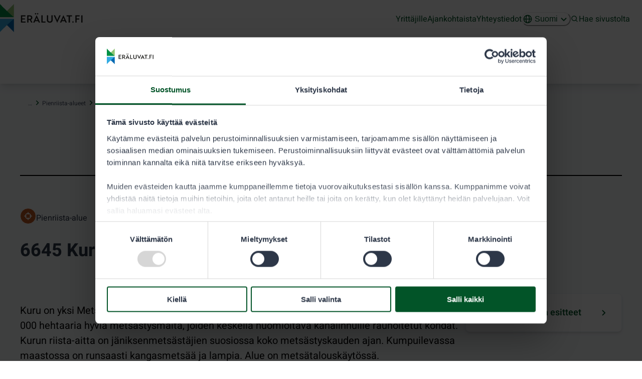

--- FILE ---
content_type: text/html; charset=utf-8
request_url: https://www.eraluvat.fi/kohteet/6645-kuru-335
body_size: 63320
content:
<!DOCTYPE html><html lang="fi" data-sentry-element="Html" data-sentry-component="Document" data-sentry-source-file="_document.tsx"><head data-sentry-element="Head" data-sentry-source-file="_document.tsx"><meta charSet="utf-8"/><meta name="viewport" content="width=device-width"/><link href="/apple-touch-icon.png" rel="apple-touch-icon" sizes="180x180"/><link href="/favicon-32x32.png" rel="icon" sizes="32x32" type="image/png"/><link href="/favicon-16x16.png" rel="icon" sizes="16x16" type="image/png"/><link href="/favicon.ico" rel="icon"/><link href="/site.webmanifest" rel="manifest"/><meta content="#ffffff" name="msapplication-TileColor" data-sentry-element="meta" data-sentry-source-file="MainLayout.tsx"/><meta content="#ffffff" name="theme-color" data-sentry-element="meta" data-sentry-source-file="MainLayout.tsx"/><title>Alue 6645 Kuru | Eräluvat</title><meta name="robots" content="index,follow"/><meta property="og:title" content="Alue 6645 Kuru"/><meta property="og:url" content="https://www.eraluvat.fi/areas/6645-kuru-335"/><meta property="og:site_name" content="Eräluvat"/><link rel="canonical" href="https://www.eraluvat.fi/areas/6645-kuru-335"/><meta name="next-head-count" content="15"/><link data-next-font="size-adjust" rel="preconnect" href="/" crossorigin="anonymous"/><link rel="preload" href="/_next/static/css/b6d81215f276d96d.css" as="style"/><link rel="stylesheet" href="/_next/static/css/b6d81215f276d96d.css" data-n-g=""/><noscript data-n-css=""></noscript><script defer="" nomodule="" src="/_next/static/chunks/polyfills-42372ed130431b0a.js" nonce="h60SIGD4QJ4pn4FNx6XPvKFyowA5qAUj"></script><script data-blockingmode="auto" data-cbid="696cf15b-83fe-4d8f-8dec-aebf7c4ede8c" data-culture="fi" id="Cookiebot" src="https://consent.cookiebot.com/uc.js" type="text/javascript" defer="" data-nscript="beforeInteractive" nonce="h60SIGD4QJ4pn4FNx6XPvKFyowA5qAUj"></script><script src="/_next/static/chunks/webpack-06f032aa8da1a487.js" defer="" nonce="h60SIGD4QJ4pn4FNx6XPvKFyowA5qAUj"></script><script src="/_next/static/chunks/framework-b7314ed62a1ab98a.js" defer="" nonce="h60SIGD4QJ4pn4FNx6XPvKFyowA5qAUj"></script><script src="/_next/static/chunks/main-8fa5005b069cb830.js" defer="" nonce="h60SIGD4QJ4pn4FNx6XPvKFyowA5qAUj"></script><script src="/_next/static/chunks/pages/_app-96ddf6f46deabca3.js" defer="" nonce="h60SIGD4QJ4pn4FNx6XPvKFyowA5qAUj"></script><script src="/_next/static/chunks/pages/areas/%5BareaSlug%5D-c32b9ea5d8cfcb79.js" defer="" nonce="h60SIGD4QJ4pn4FNx6XPvKFyowA5qAUj"></script><script src="/_next/static/CzA6J84fCCJ3J097dzc0T/_buildManifest.js" defer="" nonce="h60SIGD4QJ4pn4FNx6XPvKFyowA5qAUj"></script><script src="/_next/static/CzA6J84fCCJ3J097dzc0T/_ssgManifest.js" defer="" nonce="h60SIGD4QJ4pn4FNx6XPvKFyowA5qAUj"></script></head><body><div id="__next"><style data-emotion="css-global y0bz3w">:host,:root,[data-theme]{--chakra-ring-inset:var(--chakra-empty,/*!*/ /*!*/);--chakra-ring-offset-width:0px;--chakra-ring-offset-color:#fff;--chakra-ring-color:rgba(66, 153, 225, 0.6);--chakra-ring-offset-shadow:0 0 #0000;--chakra-ring-shadow:0 0 #0000;--chakra-space-x-reverse:0;--chakra-space-y-reverse:0;--era-colors-transparent:transparent;--era-colors-current:currentColor;--era-colors-black:#000000;--era-colors-white:#FFFFFF;--era-colors-whiteAlpha-50:rgba(255, 255, 255, 0.04);--era-colors-whiteAlpha-100:rgba(255, 255, 255, 0.06);--era-colors-whiteAlpha-200:rgba(255, 255, 255, 0.08);--era-colors-whiteAlpha-300:rgba(255, 255, 255, 0.16);--era-colors-whiteAlpha-400:rgba(255, 255, 255, 0.24);--era-colors-whiteAlpha-500:rgba(255, 255, 255, 0.36);--era-colors-whiteAlpha-600:rgba(255, 255, 255, 0.48);--era-colors-whiteAlpha-700:rgba(255, 255, 255, 0.64);--era-colors-whiteAlpha-800:rgba(255, 255, 255, 0.80);--era-colors-whiteAlpha-900:rgba(255, 255, 255, 0.92);--era-colors-blackAlpha-50:rgba(0, 0, 0, 0.04);--era-colors-blackAlpha-100:rgba(0, 0, 0, 0.06);--era-colors-blackAlpha-200:rgba(0, 0, 0, 0.08);--era-colors-blackAlpha-300:rgba(0, 0, 0, 0.16);--era-colors-blackAlpha-400:rgba(0, 0, 0, 0.24);--era-colors-blackAlpha-500:rgba(0, 0, 0, 0.36);--era-colors-blackAlpha-600:rgba(0, 0, 0, 0.48);--era-colors-blackAlpha-700:rgba(0, 0, 0, 0.64);--era-colors-blackAlpha-800:rgba(0, 0, 0, 0.80);--era-colors-blackAlpha-900:rgba(0, 0, 0, 0.92);--era-colors-gray-50:#F7FAFC;--era-colors-gray-100:#EDF2F7;--era-colors-gray-200:#E2E8F0;--era-colors-gray-300:#CBD5E0;--era-colors-gray-400:#A0AEC0;--era-colors-gray-500:#718096;--era-colors-gray-600:#4A5568;--era-colors-gray-700:#2D3748;--era-colors-gray-800:#1A202C;--era-colors-gray-900:#171923;--era-colors-red-50:#FFF5F5;--era-colors-red-100:#FED7D7;--era-colors-red-200:#FEB2B2;--era-colors-red-300:#FC8181;--era-colors-red-400:#F56565;--era-colors-red-500:#E53E3E;--era-colors-red-600:#C53030;--era-colors-red-700:#9B2C2C;--era-colors-red-800:#822727;--era-colors-red-900:#63171B;--era-colors-orange-50:#fdefe7;--era-colors-orange-100:#fbdece;--era-colors-orange-200:#f7bd9e;--era-colors-orange-300:#f29d6d;--era-colors-orange-400:#ee7c3d;--era-colors-orange-500:#EA5B0C;--era-colors-orange-600:#C05621;--era-colors-orange-700:#9C4221;--era-colors-orange-800:#7B341E;--era-colors-orange-900:#652B19;--era-colors-yellow-50:#FFFFF0;--era-colors-yellow-100:#FEFCBF;--era-colors-yellow-200:#FAF089;--era-colors-yellow-300:#F6E05E;--era-colors-yellow-400:#ECC94B;--era-colors-yellow-500:#D69E2E;--era-colors-yellow-600:#B7791F;--era-colors-yellow-700:#975A16;--era-colors-yellow-800:#744210;--era-colors-yellow-900:#5F370E;--era-colors-green-50:#E6F2EA;--era-colors-green-100:#D8E8D9;--era-colors-green-200:#ADD0B0;--era-colors-green-300:#7AB888;--era-colors-green-400:#34A262;--era-colors-green-500:#007929;--era-colors-green-600:#006D25;--era-colors-green-700:#025428;--era-colors-green-800:#22543D;--era-colors-green-900:#1C4532;--era-colors-teal-50:#E6FFFA;--era-colors-teal-100:#B2F5EA;--era-colors-teal-200:#81E6D9;--era-colors-teal-300:#4FD1C5;--era-colors-teal-400:#38B2AC;--era-colors-teal-500:#319795;--era-colors-teal-600:#2C7A7B;--era-colors-teal-700:#285E61;--era-colors-teal-800:#234E52;--era-colors-teal-900:#1D4044;--era-colors-blue-50:#EAEEF8;--era-colors-blue-100:#D5DEF2;--era-colors-blue-200:#A9BDE2;--era-colors-blue-300:#789ED3;--era-colors-blue-400:#3E81C3;--era-colors-blue-500:#0069B3;--era-colors-blue-600:#00548f;--era-colors-blue-700:#003762;--era-colors-blue-800:#002a48;--era-colors-blue-900:#001524;--era-colors-cyan-50:#EDFDFD;--era-colors-cyan-100:#C4F1F9;--era-colors-cyan-200:#9DECF9;--era-colors-cyan-300:#76E4F7;--era-colors-cyan-400:#0BC5EA;--era-colors-cyan-500:#00B5D8;--era-colors-cyan-600:#00A3C4;--era-colors-cyan-700:#0987A0;--era-colors-cyan-800:#086F83;--era-colors-cyan-900:#065666;--era-colors-purple-50:#FAF5FF;--era-colors-purple-100:#E9D8FD;--era-colors-purple-200:#D6BCFA;--era-colors-purple-300:#B794F4;--era-colors-purple-400:#9F7AEA;--era-colors-purple-500:#805AD5;--era-colors-purple-600:#6B46C1;--era-colors-purple-700:#553C9A;--era-colors-purple-800:#44337A;--era-colors-purple-900:#322659;--era-colors-pink-50:#FFF5F7;--era-colors-pink-100:#FED7E2;--era-colors-pink-200:#FBB6CE;--era-colors-pink-300:#F687B3;--era-colors-pink-400:#ED64A6;--era-colors-pink-500:#D53F8C;--era-colors-pink-600:#B83280;--era-colors-pink-700:#97266D;--era-colors-pink-800:#702459;--era-colors-pink-900:#521B41;--era-colors-linkedin-50:#E8F4F9;--era-colors-linkedin-100:#CFEDFB;--era-colors-linkedin-200:#9BDAF3;--era-colors-linkedin-300:#68C7EC;--era-colors-linkedin-400:#34B3E4;--era-colors-linkedin-500:#00A0DC;--era-colors-linkedin-600:#008CC9;--era-colors-linkedin-700:#0077B5;--era-colors-linkedin-800:#005E93;--era-colors-linkedin-900:#004471;--era-colors-facebook-50:#E8F4F9;--era-colors-facebook-100:#D9DEE9;--era-colors-facebook-200:#B7C2DA;--era-colors-facebook-300:#6482C0;--era-colors-facebook-400:#4267B2;--era-colors-facebook-500:#385898;--era-colors-facebook-600:#314E89;--era-colors-facebook-700:#29487D;--era-colors-facebook-800:#223B67;--era-colors-facebook-900:#1E355B;--era-colors-messenger-50:#D0E6FF;--era-colors-messenger-100:#B9DAFF;--era-colors-messenger-200:#A2CDFF;--era-colors-messenger-300:#7AB8FF;--era-colors-messenger-400:#2E90FF;--era-colors-messenger-500:#0078FF;--era-colors-messenger-600:#0063D1;--era-colors-messenger-700:#0052AC;--era-colors-messenger-800:#003C7E;--era-colors-messenger-900:#002C5C;--era-colors-whatsapp-50:#dffeec;--era-colors-whatsapp-100:#b9f5d0;--era-colors-whatsapp-200:#90edb3;--era-colors-whatsapp-300:#65e495;--era-colors-whatsapp-400:#3cdd78;--era-colors-whatsapp-500:#22c35e;--era-colors-whatsapp-600:#179848;--era-colors-whatsapp-700:#0c6c33;--era-colors-whatsapp-800:#01421c;--era-colors-whatsapp-900:#001803;--era-colors-twitter-50:#E5F4FD;--era-colors-twitter-100:#C8E9FB;--era-colors-twitter-200:#A8DCFA;--era-colors-twitter-300:#83CDF7;--era-colors-twitter-400:#57BBF5;--era-colors-twitter-500:#1DA1F2;--era-colors-twitter-600:#1A94DA;--era-colors-twitter-700:#1681BF;--era-colors-twitter-800:#136B9E;--era-colors-twitter-900:#0D4D71;--era-colors-telegram-50:#E3F2F9;--era-colors-telegram-100:#C5E4F3;--era-colors-telegram-200:#A2D4EC;--era-colors-telegram-300:#7AC1E4;--era-colors-telegram-400:#47A9DA;--era-colors-telegram-500:#0088CC;--era-colors-telegram-600:#007AB8;--era-colors-telegram-700:#006BA1;--era-colors-telegram-800:#005885;--era-colors-telegram-900:#003F5E;--era-colors-metsahallitusBeige-500:#F4F2EF;--era-colors-metsahallitusYellow-500:#FECA3A;--era-borders-none:0;--era-borders-1px:1px solid;--era-borders-2px:2px solid;--era-borders-4px:4px solid;--era-borders-8px:8px solid;--era-fonts-body:'Heebo',Helvetica,Arial,sans-serif;--era-fonts-heading:'Heebo',Helvetica,Arial,sans-serif;--era-fontSizes-3xs:0.45rem;--era-fontSizes-2xs:0.625rem;--era-fontSizes-xs:0.75rem;--era-fontSizes-sm:0.875rem;--era-fontSizes-md:1rem;--era-fontSizes-lg:1.125rem;--era-fontSizes-xl:1.25rem;--era-fontSizes-2xl:1.5rem;--era-fontSizes-3xl:1.875rem;--era-fontSizes-4xl:2.25rem;--era-fontSizes-5xl:3rem;--era-fontSizes-6xl:3.75rem;--era-fontSizes-7xl:4.5rem;--era-fontSizes-8xl:6rem;--era-fontSizes-9xl:8rem;--era-fontWeights-hairline:100;--era-fontWeights-thin:200;--era-fontWeights-light:300;--era-fontWeights-normal:400;--era-fontWeights-medium:500;--era-fontWeights-semibold:600;--era-fontWeights-bold:700;--era-fontWeights-extrabold:800;--era-fontWeights-black:900;--era-letterSpacings-tighter:-0.05em;--era-letterSpacings-tight:-0.025em;--era-letterSpacings-normal:0;--era-letterSpacings-wide:0.025em;--era-letterSpacings-wider:0.05em;--era-letterSpacings-widest:0.1em;--era-lineHeights-3:.75rem;--era-lineHeights-4:1rem;--era-lineHeights-5:1.25rem;--era-lineHeights-6:1.5rem;--era-lineHeights-7:1.75rem;--era-lineHeights-8:2rem;--era-lineHeights-9:2.25rem;--era-lineHeights-10:2.5rem;--era-lineHeights-normal:normal;--era-lineHeights-none:1;--era-lineHeights-shorter:1.25;--era-lineHeights-short:1.375;--era-lineHeights-base:1.5;--era-lineHeights-tall:1.625;--era-lineHeights-taller:2;--era-radii-none:0;--era-radii-sm:0.125rem;--era-radii-base:0.25rem;--era-radii-md:0.375rem;--era-radii-lg:0.5rem;--era-radii-xl:0.75rem;--era-radii-2xl:1rem;--era-radii-3xl:1.5rem;--era-radii-full:9999px;--era-space-1:0.25rem;--era-space-2:0.5rem;--era-space-3:0.75rem;--era-space-4:1rem;--era-space-5:1.25rem;--era-space-6:1.5rem;--era-space-7:1.75rem;--era-space-8:2rem;--era-space-9:2.25rem;--era-space-10:2.5rem;--era-space-12:3rem;--era-space-14:3.5rem;--era-space-16:4rem;--era-space-20:5rem;--era-space-24:6rem;--era-space-28:7rem;--era-space-32:8rem;--era-space-36:9rem;--era-space-40:10rem;--era-space-44:11rem;--era-space-48:12rem;--era-space-52:13rem;--era-space-56:14rem;--era-space-60:15rem;--era-space-64:16rem;--era-space-72:18rem;--era-space-80:20rem;--era-space-96:24rem;--era-space-px:1px;--era-space-0-5:0.125rem;--era-space-1-5:0.375rem;--era-space-2-5:0.625rem;--era-space-3-5:0.875rem;--era-shadows-xs:0 0 0 1px rgba(0, 0, 0, 0.05);--era-shadows-sm:0 1px 2px 0 rgba(0, 0, 0, 0.05);--era-shadows-base:0 1px 3px 0 rgba(0, 0, 0, 0.1),0 1px 2px 0 rgba(0, 0, 0, 0.06);--era-shadows-md:0 4px 6px -1px rgba(0, 0, 0, 0.1),0 2px 4px -1px rgba(0, 0, 0, 0.06);--era-shadows-lg:0 10px 15px -3px rgba(0, 0, 0, 0.1),0 4px 6px -2px rgba(0, 0, 0, 0.05);--era-shadows-xl:0 20px 25px -5px rgba(0, 0, 0, 0.1),0 10px 10px -5px rgba(0, 0, 0, 0.04);--era-shadows-2xl:0 25px 50px -12px rgba(0, 0, 0, 0.25);--era-shadows-outline:0 0 0 3px #2557A7;--era-shadows-inner:inset 0 2px 4px 0 rgba(0,0,0,0.06);--era-shadows-none:none;--era-shadows-dark-lg:rgba(0, 0, 0, 0.1) 0px 0px 0px 1px,rgba(0, 0, 0, 0.2) 0px 5px 10px,rgba(0, 0, 0, 0.4) 0px 15px 40px;--era-sizes-1:0.25rem;--era-sizes-2:0.5rem;--era-sizes-3:0.75rem;--era-sizes-4:1rem;--era-sizes-5:1.25rem;--era-sizes-6:1.5rem;--era-sizes-7:1.75rem;--era-sizes-8:2rem;--era-sizes-9:2.25rem;--era-sizes-10:2.5rem;--era-sizes-12:3rem;--era-sizes-14:3.5rem;--era-sizes-16:4rem;--era-sizes-20:5rem;--era-sizes-24:6rem;--era-sizes-28:7rem;--era-sizes-32:8rem;--era-sizes-36:9rem;--era-sizes-40:10rem;--era-sizes-44:11rem;--era-sizes-48:12rem;--era-sizes-52:13rem;--era-sizes-56:14rem;--era-sizes-60:15rem;--era-sizes-64:16rem;--era-sizes-72:18rem;--era-sizes-80:20rem;--era-sizes-96:24rem;--era-sizes-px:1px;--era-sizes-0-5:0.125rem;--era-sizes-1-5:0.375rem;--era-sizes-2-5:0.625rem;--era-sizes-3-5:0.875rem;--era-sizes-max:max-content;--era-sizes-min:min-content;--era-sizes-full:100%;--era-sizes-3xs:14rem;--era-sizes-2xs:16rem;--era-sizes-xs:20rem;--era-sizes-sm:24rem;--era-sizes-md:28rem;--era-sizes-lg:32rem;--era-sizes-xl:36rem;--era-sizes-2xl:42rem;--era-sizes-3xl:48rem;--era-sizes-4xl:56rem;--era-sizes-5xl:64rem;--era-sizes-6xl:72rem;--era-sizes-7xl:80rem;--era-sizes-8xl:90rem;--era-sizes-prose:60ch;--era-sizes-container-sm:640px;--era-sizes-container-md:918px;--era-sizes-container-lg:1280px;--era-sizes-container-xl:1600px;--era-sizes-container-text:52.5rem;--era-zIndices-hide:-1;--era-zIndices-auto:auto;--era-zIndices-base:0;--era-zIndices-docked:10;--era-zIndices-dropdown:1000;--era-zIndices-sticky:1100;--era-zIndices-banner:1200;--era-zIndices-overlay:1300;--era-zIndices-modal:1400;--era-zIndices-popover:1500;--era-zIndices-skipLink:1600;--era-zIndices-toast:1700;--era-zIndices-tooltip:1800;--era-transition-property-common:background-color,border-color,color,fill,stroke,opacity,box-shadow,transform;--era-transition-property-colors:background-color,border-color,color,fill,stroke;--era-transition-property-dimensions:width,height;--era-transition-property-position:left,right,top,bottom;--era-transition-property-background:background-color,background-image,background-position;--era-transition-easing-ease-in:cubic-bezier(0.4, 0, 1, 1);--era-transition-easing-ease-out:cubic-bezier(0, 0, 0.2, 1);--era-transition-easing-ease-in-out:cubic-bezier(0.4, 0, 0.2, 1);--era-transition-duration-ultra-fast:50ms;--era-transition-duration-faster:100ms;--era-transition-duration-fast:150ms;--era-transition-duration-normal:200ms;--era-transition-duration-slow:300ms;--era-transition-duration-slower:400ms;--era-transition-duration-ultra-slow:500ms;--era-blur-none:0;--era-blur-sm:4px;--era-blur-base:8px;--era-blur-md:12px;--era-blur-lg:16px;--era-blur-xl:24px;--era-blur-2xl:40px;--era-blur-3xl:64px;--era-breakpoints-base:0em;--era-breakpoints-sm:30em;--era-breakpoints-md:48em;--era-breakpoints-lg:62em;--era-breakpoints-xl:80em;--era-breakpoints-2xl:96em;--era-breakpoints-3xl:112em;}.chakra-ui-light :host:not([data-theme]),.chakra-ui-light :root:not([data-theme]),.chakra-ui-light [data-theme]:not([data-theme]),[data-theme=light] :host:not([data-theme]),[data-theme=light] :root:not([data-theme]),[data-theme=light] [data-theme]:not([data-theme]),:host[data-theme=light],:root[data-theme=light],[data-theme][data-theme=light]{--era-colors-chakra-body-text:var(--era-colors-gray-800);--era-colors-chakra-body-bg:var(--era-colors-white);--era-colors-chakra-border-color:var(--era-colors-gray-200);--era-colors-chakra-inverse-text:var(--era-colors-white);--era-colors-chakra-subtle-bg:var(--era-colors-gray-100);--era-colors-chakra-subtle-text:var(--era-colors-gray-600);--era-colors-chakra-placeholder-color:var(--era-colors-gray-500);}.chakra-ui-dark :host:not([data-theme]),.chakra-ui-dark :root:not([data-theme]),.chakra-ui-dark [data-theme]:not([data-theme]),[data-theme=dark] :host:not([data-theme]),[data-theme=dark] :root:not([data-theme]),[data-theme=dark] [data-theme]:not([data-theme]),:host[data-theme=dark],:root[data-theme=dark],[data-theme][data-theme=dark]{--era-colors-chakra-body-text:var(--era-colors-whiteAlpha-900);--era-colors-chakra-body-bg:var(--era-colors-gray-800);--era-colors-chakra-border-color:var(--era-colors-whiteAlpha-300);--era-colors-chakra-inverse-text:var(--era-colors-gray-800);--era-colors-chakra-subtle-bg:var(--era-colors-gray-700);--era-colors-chakra-subtle-text:var(--era-colors-gray-400);--era-colors-chakra-placeholder-color:var(--era-colors-whiteAlpha-400);}</style><style data-emotion="css-global fubdgu">html{line-height:1.5;-webkit-text-size-adjust:100%;font-family:system-ui,sans-serif;-webkit-font-smoothing:antialiased;text-rendering:optimizeLegibility;-moz-osx-font-smoothing:grayscale;touch-action:manipulation;}body{position:relative;min-height:100%;margin:0;font-feature-settings:"kern";}:where(*, *::before, *::after){border-width:0;border-style:solid;box-sizing:border-box;word-wrap:break-word;}main{display:block;}hr{border-top-width:1px;box-sizing:content-box;height:0;overflow:visible;}:where(pre, code, kbd,samp){font-family:SFMono-Regular,Menlo,Monaco,Consolas,monospace;font-size:1em;}a{background-color:transparent;color:inherit;-webkit-text-decoration:inherit;text-decoration:inherit;}abbr[title]{border-bottom:none;-webkit-text-decoration:underline;text-decoration:underline;-webkit-text-decoration:underline dotted;-webkit-text-decoration:underline dotted;text-decoration:underline dotted;}:where(b, strong){font-weight:bold;}small{font-size:80%;}:where(sub,sup){font-size:75%;line-height:0;position:relative;vertical-align:baseline;}sub{bottom:-0.25em;}sup{top:-0.5em;}img{border-style:none;}:where(button, input, optgroup, select, textarea){font-family:inherit;font-size:100%;line-height:1.15;margin:0;}:where(button, input){overflow:visible;}:where(button, select){text-transform:none;}:where(
          button::-moz-focus-inner,
          [type="button"]::-moz-focus-inner,
          [type="reset"]::-moz-focus-inner,
          [type="submit"]::-moz-focus-inner
        ){border-style:none;padding:0;}fieldset{padding:0.35em 0.75em 0.625em;}legend{box-sizing:border-box;color:inherit;display:table;max-width:100%;padding:0;white-space:normal;}progress{vertical-align:baseline;}textarea{overflow:auto;}:where([type="checkbox"], [type="radio"]){box-sizing:border-box;padding:0;}input[type="number"]::-webkit-inner-spin-button,input[type="number"]::-webkit-outer-spin-button{-webkit-appearance:none!important;}input[type="number"]{-moz-appearance:textfield;}input[type="search"]{-webkit-appearance:textfield;outline-offset:-2px;}input[type="search"]::-webkit-search-decoration{-webkit-appearance:none!important;}::-webkit-file-upload-button{-webkit-appearance:button;font:inherit;}details{display:block;}summary{display:-webkit-box;display:-webkit-list-item;display:-ms-list-itembox;display:list-item;}template{display:none;}[hidden]{display:none!important;}:where(
          blockquote,
          dl,
          dd,
          h1,
          h2,
          h3,
          h4,
          h5,
          h6,
          hr,
          figure,
          p,
          pre
        ){margin:0;}button{background:transparent;padding:0;}fieldset{margin:0;padding:0;}:where(ol, ul){margin:0;padding:0;}textarea{resize:vertical;}:where(button, [role="button"]){cursor:pointer;}button::-moz-focus-inner{border:0!important;}table{border-collapse:collapse;}:where(h1, h2, h3, h4, h5, h6){font-size:inherit;font-weight:inherit;}:where(button, input, optgroup, select, textarea){padding:0;line-height:inherit;color:inherit;}:where(img, svg, video, canvas, audio, iframe, embed, object){display:block;}:where(img, video){max-width:100%;height:auto;}[data-js-focus-visible] :focus:not([data-focus-visible-added]):not(
          [data-focus-visible-disabled]
        ){outline:none;box-shadow:none;}select::-ms-expand{display:none;}:root,:host{--chakra-vh:100vh;}@supports (height: -webkit-fill-available){:root,:host{--chakra-vh:-webkit-fill-available;}}@supports (height: -moz-fill-available){:root,:host{--chakra-vh:-moz-fill-available;}}@supports (height: 100dvh){:root,:host{--chakra-vh:100dvh;}}</style><style data-emotion="css-global peeda0">body{font-family:var(--era-fonts-body);color:var(--era-colors-black);background:var(--era-colors-chakra-body-bg);transition-property:background-color;transition-duration:var(--era-transition-duration-normal);line-height:var(--era-lineHeights-base);}*::-webkit-input-placeholder{color:var(--era-colors-chakra-placeholder-color);}*::-moz-placeholder{color:var(--era-colors-chakra-placeholder-color);}*:-ms-input-placeholder{color:var(--era-colors-chakra-placeholder-color);}*::placeholder{color:var(--era-colors-chakra-placeholder-color);}*,*::before,::after{border-color:var(--era-colors-chakra-border-color);}.chakra-collapse[style*="height: auto"]{overflow:initial!important;}.eraRichTextEditor.ProseMirror{border:0;border-radius:6px;outline:2px solid transparent;padding:var(--era-space-8);}.eraRichTextEditor.ProseMirror>*{margin-bottom:1em;}.eraRichTextEditor.ProseMirror a{color:blue;-webkit-text-decoration:underline;text-decoration:underline;}.eraRichTextEditor.ProseMirror h1{font-size:36px;}.eraRichTextEditor.ProseMirror h1,.eraRichTextEditor.ProseMirror h2,.eraRichTextEditor.ProseMirror h3,.eraRichTextEditor.ProseMirror h4{font-weight:var(--era-fontWeights-bold);margin-bottom:0.5em;}.eraRichTextEditor.ProseMirror h2{font-size:30px;}.eraRichTextEditor.ProseMirror h3{font-size:20px;}.eraRichTextEditor.ProseMirror h4{font-size:16px;}.eraRichTextEditor.ProseMirror hr{margin:1em 0;}.eraRichTextEditor.ProseMirror pre{background:var(--era-colors-gray-50);margin:1em 0;padding:1em;}.eraRichTextEditor.ProseMirror ul,.eraRichTextEditor.ProseMirror ol{padding-left:var(--era-space-6);}.eraRichTextEditor.ProseMirror[contenteditable=false]{outline:2px solid transparent;outline-offset:2px;}.eraRichTextEditor.ProseMirror[contenteditable=true]:focus,.eraRichTextEditor.ProseMirror[contenteditable=true][data-focus]{border-color:#0069B3;border-width:1px;box-shadow:0 0 1px #0069B3;outline-color:#0069B3;}</style><style data-emotion="css 1semp7b">.css-1semp7b{-webkit-user-select:none;-moz-user-select:none;-ms-user-select:none;user-select:none;border:0;height:1px;width:1px;margin:-1px;padding:0px;outline:2px solid transparent;outline-offset:2px;overflow:hidden;position:absolute;clip:rect(0 0 0 0);border-radius:var(--era-radii-md);font-weight:var(--era-fontWeights-semibold);z-index:9007199254740991;}.css-1semp7b:focus-visible,.css-1semp7b[data-focus-visible]{box-shadow:var(--era-shadows-outline);padding:var(--era-space-4);position:fixed;top:var(--era-space-6);left:var(--era-space-6);--skip-link-bg:var(--era-colors-white);background:var(--skip-link-bg);}.chakra-ui-dark .css-1semp7b:focus-visible:not([data-theme]),.chakra-ui-dark .css-1semp7b[data-focus-visible]:not([data-theme]),[data-theme=dark] .css-1semp7b:focus-visible:not([data-theme]),[data-theme=dark] .css-1semp7b[data-focus-visible]:not([data-theme]),.css-1semp7b:focus-visible[data-theme=dark],.css-1semp7b[data-focus-visible][data-theme=dark]{--skip-link-bg:var(--era-colors-gray-700);}.css-1semp7b:focus,.css-1semp7b[data-focus]{clip:auto;width:auto;height:auto;}</style><a data-sentry-element="SkipNavLink" data-sentry-source-file="MainLayout.tsx" href="#eraluvat-content" class="css-1semp7b">Hyppää sisältöön</a><style data-emotion="css zf0iqh">.css-zf0iqh{display:-webkit-box;display:-webkit-flex;display:-ms-flexbox;display:flex;-webkit-flex-direction:column;-ms-flex-direction:column;flex-direction:column;min-height:100vh;}</style><div data-sentry-element="Box" data-sentry-source-file="MainLayout.tsx" class="css-zf0iqh"><header aria-label="Eräluvat-ylätunniste" class="no-print css-0" data-sentry-element="Box" data-sentry-source-file="MainLayout.tsx"><style data-emotion="css h9umap">.css-h9umap{z-index:1002;}</style><div data-sentry-element="Box" data-sentry-component="Navbar" data-sentry-source-file="Navbar.tsx" class="css-h9umap"><div data-focus-guard="true" tabindex="-1" style="width:1px;height:0px;padding:0;overflow:hidden;position:fixed;top:1px;left:1px"></div><div data-focus-lock-disabled="disabled"><div data-sentry-element="Box" data-sentry-source-file="Navbar.tsx" class="css-0"><style data-emotion="css 15jgb3j">.css-15jgb3j{display:-webkit-box;display:-webkit-flex;display:-ms-flexbox;display:flex;-webkit-align-items:stretch;-webkit-box-align:stretch;-ms-flex-align:stretch;align-items:stretch;-webkit-flex-direction:column;-ms-flex-direction:column;flex-direction:column;background-color:var(--era-colors-white);position:relative;box-shadow:var(--era-shadows-md);z-index:5;}@media screen and (min-width: 80em){.css-15jgb3j{box-shadow:var(--era-shadows-lg);}}</style><div class="chakra-stack css-15jgb3j" data-sentry-element="VStack" data-sentry-source-file="Navbar.tsx"><style data-emotion="css 10943wk">.css-10943wk{display:-webkit-box;display:-webkit-flex;display:-ms-flexbox;display:flex;-webkit-align-items:stretch;-webkit-box-align:stretch;-ms-flex-align:stretch;align-items:stretch;-webkit-flex-direction:column;-ms-flex-direction:column;flex-direction:column;gap:0.5rem;padding-bottom:0px;padding-top:0px;z-index:5;}@media screen and (min-width: 80em){.css-10943wk{padding-bottom:var(--era-space-4);padding-top:var(--era-space-2);}}</style><div class="chakra-stack css-10943wk" data-sentry-element="VStack" data-sentry-source-file="Navbar.tsx"><style data-emotion="css 15if80m">.css-15if80m{display:-webkit-box;display:-webkit-flex;display:-ms-flexbox;display:flex;-webkit-align-items:center;-webkit-box-align:center;-ms-flex-align:center;align-items:center;-webkit-flex-direction:row;-ms-flex-direction:row;flex-direction:row;gap:var(--era-space-2);}@media screen and (min-width: 80em){.css-15if80m{-webkit-align-items:flex-start;-webkit-box-align:flex-start;-ms-flex-align:flex-start;align-items:flex-start;gap:var(--era-space-6);}}</style><div class="chakra-stack css-15if80m" data-sentry-element="HStack" data-sentry-source-file="Navbar.tsx"><nav aria-label="Päänavigointi" class="css-0"><style data-emotion="css 132xjiw">.css-132xjiw{-webkit-appearance:none;-moz-appearance:none;-ms-appearance:none;appearance:none;-webkit-align-items:center;-webkit-box-align:center;-ms-flex-align:center;align-items:center;-webkit-box-pack:center;-ms-flex-pack:center;-webkit-justify-content:center;justify-content:center;-webkit-user-select:none;-moz-user-select:none;-ms-user-select:none;user-select:none;position:relative;white-space:nowrap;vertical-align:middle;outline:2px solid transparent;outline-offset:2px;line-height:1.2;border-radius:var(--era-radii-none);font-weight:500;transition-property:var(--era-transition-property-common);transition-duration:var(--era-transition-duration-normal);-webkit-text-decoration:none;text-decoration:none;font-size:var(--era-fontSizes-md);-webkit-padding-start:var(--era-space-4);padding-inline-start:var(--era-space-4);-webkit-padding-end:var(--era-space-4);padding-inline-end:var(--era-space-4);color:var(--era-colors-green-700);background:var(--era-colors-transparent);padding:0px;border-color:var(--era-colors-gray-100);border-right-width:1px;border-style:solid;display:-webkit-box;display:-webkit-flex;display:-ms-flexbox;display:flex;height:var(--era-sizes-16);min-height:var(--era-sizes-16);min-width:var(--era-sizes-16);width:var(--era-sizes-16);}.css-132xjiw:focus-visible,.css-132xjiw[data-focus-visible]{box-shadow:var(--era-shadows-outline);}.css-132xjiw:disabled,.css-132xjiw[disabled],.css-132xjiw[aria-disabled=true],.css-132xjiw[data-disabled]{opacity:0.5;cursor:not-allowed;box-shadow:var(--era-shadows-none);color:var(--era-colors-gray-700);}.css-132xjiw:active,.css-132xjiw[data-active]{background:var(--era-colors-green-100);background-color:var(--era-colors-gray-200);}.css-132xjiw:focus,.css-132xjiw[data-focus]{background:var(--era-colors-blue-50);}.css-132xjiw:hover,.css-132xjiw[data-hover]{background:inherit;}@media screen and (min-width: 80em){.css-132xjiw{display:none;}}</style><button type="button" class="chakra-button css-132xjiw" aria-label="Avaa valikko" data-sentry-element="IconButton" data-sentry-component="MobileMenuButton" data-sentry-source-file="MobileMenuButton.tsx"><style data-emotion="css div791">.css-div791{width:var(--era-sizes-8);height:var(--era-sizes-8);display:inline-block;line-height:1em;-webkit-flex-shrink:0;-ms-flex-negative:0;flex-shrink:0;color:currentColor;}</style><svg stroke="currentColor" fill="currentColor" stroke-width="0" viewBox="0 0 24 24" focusable="false" class="chakra-icon css-div791" aria-hidden="true" height="1em" width="1em" xmlns="http://www.w3.org/2000/svg"><path d="M4 6h16v2H4zm0 5h16v2H4zm0 5h16v2H4z"></path></svg></button><style data-emotion="css gyp8mm">.css-gyp8mm{visibility:hidden;}</style><div data-sentry-element="Box" data-sentry-component="Collapse" data-sentry-source-file="Collapse.tsx" class="css-gyp8mm"><div data-sentry-element="ChakraCollapse" data-sentry-source-file="Collapse.tsx" class="chakra-collapse" style="overflow:hidden;display:none;opacity:0;height:0px"><style data-emotion="css elm7y4">.css-elm7y4{background:var(--era-colors-transparent);bottom:0px;left:0px;position:fixed;right:0px;top:0px;z-index:1;}</style><div class="css-elm7y4"></div><style data-emotion="css b4tewx">.css-b4tewx{left:0px;position:absolute;width:100%;z-index:3;}</style><div class="css-b4tewx"><div class="width-before-scroll-bar"><style data-emotion="css nr37qa">.css-nr37qa{display:-webkit-box;display:-webkit-flex;display:-ms-flexbox;display:flex;-webkit-align-items:stretch;-webkit-box-align:stretch;-ms-flex-align:stretch;align-items:stretch;-webkit-flex-direction:column;-ms-flex-direction:column;flex-direction:column;background-color:var(--era-colors-white);height:calc(100vh - 0px);overflow:auto;width:var(--era-sizes-full);}</style><div class="chakra-stack css-nr37qa" aria-hidden="true"><style data-emotion="css zgzm6">.css-zgzm6{border-width:0;-webkit-align-self:stretch;-ms-flex-item-align:stretch;align-self:stretch;border-color:inherit;width:auto;height:auto;}</style><div class="chakra-stack__divider css-zgzm6"></div><style data-emotion="css xkk4x5">.css-xkk4x5{border-width:0;-webkit-align-self:stretch;-ms-flex-item-align:stretch;align-self:stretch;border-color:inherit;width:auto;height:auto;}.css-xkk4x5{margin-top:0px;margin-bottom:0px;-webkit-margin-start:0px;margin-inline-start:0px;-webkit-margin-end:0px;margin-inline-end:0px;border-left-width:0;border-bottom-width:1px;}</style><div class="chakra-stack__divider css-xkk4x5"></div><style data-emotion="css zsoya5">.css-zsoya5{display:-webkit-box;display:-webkit-flex;display:-ms-flexbox;display:flex;-webkit-align-items:stretch;-webkit-box-align:stretch;-ms-flex-align:stretch;align-items:stretch;-webkit-flex-direction:column;-ms-flex-direction:column;flex-direction:column;}</style><nav class="chakra-stack css-zsoya5" aria-label="Päävalikko"><ul class="css-0"><style data-emotion="css szav05">.css-szav05{-webkit-align-items:center;-webkit-box-align:center;-ms-flex-align:center;align-items:center;color:var(--era-colors-green-700);display:-webkit-box;display:-webkit-flex;display:-ms-flexbox;display:flex;-webkit-box-pack:justify;-webkit-justify-content:space-between;justify-content:space-between;}</style><li data-group="true" tabindex="-1" data-sentry-element="Box" data-sentry-component="MobileMenuLink" data-sentry-source-file="MobileMenuLink.tsx" class="css-szav05"><style data-emotion="css s877s8">.css-s877s8{transition-property:var(--era-transition-property-common);transition-duration:var(--era-transition-duration-fast);transition-timing-function:var(--era-transition-easing-ease-out);cursor:pointer;outline:2px solid transparent;outline-offset:2px;color:var(--era-colors-green-700);font-weight:var(--era-fontWeights-medium);-webkit-padding-start:var(--era-space-6);padding-inline-start:var(--era-space-6);-webkit-padding-end:var(--era-space-6);padding-inline-end:var(--era-space-6);padding-top:var(--era-space-3);padding-bottom:var(--era-space-3);-webkit-text-decoration:none;text-decoration:none;-webkit-transition:all 100ms ease-in-out;transition:all 100ms ease-in-out;}.css-s877s8:focus-visible,.css-s877s8[data-focus-visible]{box-shadow:var(--era-shadows-outline);}.css-s877s8:hover,.css-s877s8[data-hover]{color:var(--era-colors-green-500);-webkit-text-decoration:underline;text-decoration:underline;}</style><a class="chakra-link css-s877s8" tabindex="-1" href="/">Etusivu</a></li><li data-group="true" tabindex="-1" data-sentry-element="Box" data-sentry-component="MobileMenuLink" data-sentry-source-file="MobileMenuLink.tsx" class="css-szav05"><a class="chakra-link css-s877s8" tabindex="-1" href="/kohteet">Kohteet</a></li><li data-group="true" tabindex="-1" data-sentry-element="Box" data-sentry-component="MobileMenuLink" data-sentry-source-file="MobileMenuLink.tsx" class="css-szav05"><a class="chakra-link css-s877s8" tabindex="-1" href="/kalastus">Kalastus</a><style data-emotion="css cla0xj">.css-cla0xj{display:-webkit-inline-box;display:-webkit-inline-flex;display:-ms-inline-flexbox;display:inline-flex;-webkit-appearance:none;-moz-appearance:none;-ms-appearance:none;appearance:none;-webkit-align-items:center;-webkit-box-align:center;-ms-flex-align:center;align-items:center;-webkit-box-pack:center;-ms-flex-pack:center;-webkit-justify-content:center;justify-content:center;-webkit-user-select:none;-moz-user-select:none;-ms-user-select:none;user-select:none;position:relative;white-space:nowrap;vertical-align:middle;outline:2px solid transparent;outline-offset:2px;line-height:1.2;border-radius:30px;font-weight:500;transition-property:var(--era-transition-property-common);transition-duration:var(--era-transition-duration-normal);-webkit-text-decoration:none;text-decoration:none;height:var(--era-sizes-10);min-width:var(--era-sizes-10);font-size:var(--era-fontSizes-md);-webkit-padding-start:var(--era-space-4);padding-inline-start:var(--era-space-4);-webkit-padding-end:var(--era-space-4);padding-inline-end:var(--era-space-4);color:var(--era-colors-green-700);background:var(--era-colors-transparent);padding:0px;margin-right:var(--era-space-4);}.css-cla0xj:focus-visible,.css-cla0xj[data-focus-visible]{box-shadow:var(--era-shadows-outline);}.css-cla0xj:disabled,.css-cla0xj[disabled],.css-cla0xj[aria-disabled=true],.css-cla0xj[data-disabled]{opacity:0.5;cursor:not-allowed;box-shadow:var(--era-shadows-none);color:var(--era-colors-gray-700);}.css-cla0xj:hover,.css-cla0xj[data-hover]{background:var(--era-colors-green-50);background-color:var(--era-colors-gray-100);color:var(--era-colors-green-700);}.css-cla0xj:hover:disabled,.css-cla0xj[data-hover]:disabled,.css-cla0xj:hover[disabled],.css-cla0xj[data-hover][disabled],.css-cla0xj:hover[aria-disabled=true],.css-cla0xj[data-hover][aria-disabled=true],.css-cla0xj:hover[data-disabled],.css-cla0xj[data-hover][data-disabled]{background:initial;}.css-cla0xj:active,.css-cla0xj[data-active]{background:var(--era-colors-green-100);background-color:var(--era-colors-gray-200);}[role=group]:hover .css-cla0xj,[role=group][data-hover] .css-cla0xj,[data-group]:hover .css-cla0xj,[data-group][data-hover] .css-cla0xj,.group:hover .css-cla0xj,.group[data-hover] .css-cla0xj{color:var(--era-colors-green-500);}</style><button type="button" class="chakra-button css-cla0xj" aria-label="Avaa Kalastus alavalikko" tabindex="-1"><style data-emotion="css gt97m3">.css-gt97m3{width:var(--era-sizes-6);height:var(--era-sizes-6);display:inline-block;line-height:1em;-webkit-flex-shrink:0;-ms-flex-negative:0;flex-shrink:0;color:currentColor;}</style><svg stroke="currentColor" fill="currentColor" stroke-width="0" viewBox="0 0 24 24" focusable="false" class="chakra-icon css-gt97m3" aria-hidden="true" height="1em" width="1em" xmlns="http://www.w3.org/2000/svg"><path d="m11.293 17.293 1.414 1.414L19.414 12l-6.707-6.707-1.414 1.414L15.586 11H6v2h9.586z"></path></svg></button></li><li data-group="true" tabindex="-1" data-sentry-element="Box" data-sentry-component="MobileMenuLink" data-sentry-source-file="MobileMenuLink.tsx" class="css-szav05"><a class="chakra-link css-s877s8" tabindex="-1" href="/metsastys">Metsästys</a><button type="button" class="chakra-button css-cla0xj" aria-label="Avaa Metsästys alavalikko" tabindex="-1"><svg stroke="currentColor" fill="currentColor" stroke-width="0" viewBox="0 0 24 24" focusable="false" class="chakra-icon css-gt97m3" aria-hidden="true" height="1em" width="1em" xmlns="http://www.w3.org/2000/svg"><path d="m11.293 17.293 1.414 1.414L19.414 12l-6.707-6.707-1.414 1.414L15.586 11H6v2h9.586z"></path></svg></button></li><li data-group="true" tabindex="-1" data-sentry-element="Box" data-sentry-component="MobileMenuLink" data-sentry-source-file="MobileMenuLink.tsx" class="css-szav05"><a class="chakra-link css-s877s8" tabindex="-1" href="/maastoliikenne">Maastoliikenne</a><button type="button" class="chakra-button css-cla0xj" aria-label="Avaa Maastoliikenne alavalikko" tabindex="-1"><svg stroke="currentColor" fill="currentColor" stroke-width="0" viewBox="0 0 24 24" focusable="false" class="chakra-icon css-gt97m3" aria-hidden="true" height="1em" width="1em" xmlns="http://www.w3.org/2000/svg"><path d="m11.293 17.293 1.414 1.414L19.414 12l-6.707-6.707-1.414 1.414L15.586 11H6v2h9.586z"></path></svg></button></li><li data-group="true" tabindex="-1" data-sentry-element="Box" data-sentry-component="MobileMenuLink" data-sentry-source-file="MobileMenuLink.tsx" class="css-szav05"><a class="chakra-link css-s877s8" tabindex="-1" href="/tuvat">Tuvat</a><button type="button" class="chakra-button css-cla0xj" aria-label="Avaa Tuvat alavalikko" tabindex="-1"><svg stroke="currentColor" fill="currentColor" stroke-width="0" viewBox="0 0 24 24" focusable="false" class="chakra-icon css-gt97m3" aria-hidden="true" height="1em" width="1em" xmlns="http://www.w3.org/2000/svg"><path d="m11.293 17.293 1.414 1.414L19.414 12l-6.707-6.707-1.414 1.414L15.586 11H6v2h9.586z"></path></svg></button></li><li data-group="true" tabindex="-1" data-sentry-element="Box" data-sentry-component="MobileMenuLink" data-sentry-source-file="MobileMenuLink.tsx" class="css-szav05"><a class="chakra-link css-s877s8" tabindex="-1" href="/luonnontuotteet">Luonnontuotteet</a><button type="button" class="chakra-button css-cla0xj" aria-label="Avaa Luonnontuotteet alavalikko" tabindex="-1"><svg stroke="currentColor" fill="currentColor" stroke-width="0" viewBox="0 0 24 24" focusable="false" class="chakra-icon css-gt97m3" aria-hidden="true" height="1em" width="1em" xmlns="http://www.w3.org/2000/svg"><path d="m11.293 17.293 1.414 1.414L19.414 12l-6.707-6.707-1.414 1.414L15.586 11H6v2h9.586z"></path></svg></button></li><li data-group="true" tabindex="-1" data-sentry-element="Box" data-sentry-component="MobileMenuLink" data-sentry-source-file="MobileMenuLink.tsx" class="css-szav05"><a class="chakra-link css-s877s8" tabindex="-1" href="/eravalvonta">Erävalvonta</a><button type="button" class="chakra-button css-cla0xj" aria-label="Avaa Erävalvonta alavalikko" tabindex="-1"><svg stroke="currentColor" fill="currentColor" stroke-width="0" viewBox="0 0 24 24" focusable="false" class="chakra-icon css-gt97m3" aria-hidden="true" height="1em" width="1em" xmlns="http://www.w3.org/2000/svg"><path d="m11.293 17.293 1.414 1.414L19.414 12l-6.707-6.707-1.414 1.414L15.586 11H6v2h9.586z"></path></svg></button></li><li data-group="true" tabindex="-1" data-sentry-element="Box" data-sentry-component="MobileMenuLink" data-sentry-source-file="MobileMenuLink.tsx" class="css-szav05"><a class="chakra-link css-s877s8" tabindex="-1" href="/muut-palvelut">Muut palvelut</a><button type="button" class="chakra-button css-cla0xj" aria-label="Avaa Muut palvelut alavalikko" tabindex="-1"><svg stroke="currentColor" fill="currentColor" stroke-width="0" viewBox="0 0 24 24" focusable="false" class="chakra-icon css-gt97m3" aria-hidden="true" height="1em" width="1em" xmlns="http://www.w3.org/2000/svg"><path d="m11.293 17.293 1.414 1.414L19.414 12l-6.707-6.707-1.414 1.414L15.586 11H6v2h9.586z"></path></svg></button></li></ul></nav><div class="chakra-stack__divider css-xkk4x5"></div><style data-emotion="css zsxq0y">.css-zsxq0y{display:-webkit-box;display:-webkit-flex;display:-ms-flexbox;display:flex;-webkit-align-items:stretch;-webkit-box-align:stretch;-ms-flex-align:stretch;align-items:stretch;-webkit-flex-direction:column;-ms-flex-direction:column;flex-direction:column;gap:0px;margin-bottom:var(--era-space-28);margin-top:var(--era-space-4);}</style><ul class="chakra-stack css-zsxq0y" aria-label="Lisäkohdevalikko"><style data-emotion="css 16lfj6j">.css-16lfj6j{-webkit-align-items:center;-webkit-box-align:center;-ms-flex-align:center;align-items:center;display:-webkit-box;display:-webkit-flex;display:-ms-flexbox;display:flex;-webkit-box-pack:justify;-webkit-justify-content:space-between;justify-content:space-between;}</style><li data-sentry-element="Box" data-sentry-component="MobileMenuSecondaryLink" data-sentry-source-file="MobileMenuSecondaryLink.tsx" class="css-16lfj6j"><style data-emotion="css uvnrpw">.css-uvnrpw{transition-property:var(--era-transition-property-common);transition-duration:var(--era-transition-duration-fast);transition-timing-function:var(--era-transition-easing-ease-out);cursor:pointer;outline:2px solid transparent;outline-offset:2px;color:var(--era-colors-green-700);font-weight:var(--era-fontWeights-normal);line-height:var(--era-lineHeights-10);-webkit-padding-start:var(--era-space-6);padding-inline-start:var(--era-space-6);-webkit-padding-end:var(--era-space-6);padding-inline-end:var(--era-space-6);-webkit-text-decoration:none;text-decoration:none;}.css-uvnrpw:focus-visible,.css-uvnrpw[data-focus-visible]{box-shadow:var(--era-shadows-outline);}.css-uvnrpw:hover,.css-uvnrpw[data-hover]{color:var(--era-colors-green-500);-webkit-text-decoration:underline;text-decoration:underline;}</style><a class="chakra-link css-uvnrpw" tabindex="-1" data-sentry-element="Link" data-sentry-source-file="MobileMenuSecondaryLink.tsx" href="/yrittajille">Yrittäjille<!-- --> </a><button type="button" class="chakra-button css-cla0xj" aria-label="Avaa Yrittäjille alavalikko" tabindex="-1"><svg stroke="currentColor" fill="currentColor" stroke-width="0" viewBox="0 0 24 24" focusable="false" class="chakra-icon css-gt97m3" aria-hidden="true" height="1em" width="1em" xmlns="http://www.w3.org/2000/svg"><path d="m11.293 17.293 1.414 1.414L19.414 12l-6.707-6.707-1.414 1.414L15.586 11H6v2h9.586z"></path></svg></button></li><li data-sentry-element="Box" data-sentry-component="MobileMenuSecondaryLink" data-sentry-source-file="MobileMenuSecondaryLink.tsx" class="css-16lfj6j"><a class="chakra-link css-uvnrpw" tabindex="-1" data-sentry-element="Link" data-sentry-source-file="MobileMenuSecondaryLink.tsx" href="/ajankohtaista">Ajankohtaista<!-- --> </a><button type="button" class="chakra-button css-cla0xj" aria-label="Avaa Ajankohtaista alavalikko" tabindex="-1"><svg stroke="currentColor" fill="currentColor" stroke-width="0" viewBox="0 0 24 24" focusable="false" class="chakra-icon css-gt97m3" aria-hidden="true" height="1em" width="1em" xmlns="http://www.w3.org/2000/svg"><path d="m11.293 17.293 1.414 1.414L19.414 12l-6.707-6.707-1.414 1.414L15.586 11H6v2h9.586z"></path></svg></button></li><li data-sentry-element="Box" data-sentry-component="MobileMenuSecondaryLink" data-sentry-source-file="MobileMenuSecondaryLink.tsx" class="css-16lfj6j"><a class="chakra-link css-uvnrpw" tabindex="-1" data-sentry-element="Link" data-sentry-source-file="MobileMenuSecondaryLink.tsx" href="/yhteystiedot">Yhteystiedot<!-- --> </a><button type="button" class="chakra-button css-cla0xj" aria-label="Avaa Yhteystiedot alavalikko" tabindex="-1"><svg stroke="currentColor" fill="currentColor" stroke-width="0" viewBox="0 0 24 24" focusable="false" class="chakra-icon css-gt97m3" aria-hidden="true" height="1em" width="1em" xmlns="http://www.w3.org/2000/svg"><path d="m11.293 17.293 1.414 1.414L19.414 12l-6.707-6.707-1.414 1.414L15.586 11H6v2h9.586z"></path></svg></button></li></ul></div></div></div></div></div></nav><div class="chakra-stack__divider css-zgzm6" data-sentry-element="StackDivider" data-sentry-source-file="Navbar.tsx"></div><style data-emotion="css 179eevs">.css-179eevs{display:inline;-webkit-flex-shrink:0;-ms-flex-negative:0;flex-shrink:0;}</style><a aria-label="Etusivulle, Eräluvat.fi" data-sentry-element="Box" data-sentry-source-file="Navbar.tsx" href="/" class="css-179eevs"><style data-emotion="css 1jrd3gv">.css-1jrd3gv{object-fit:cover;height:var(--era-sizes-10);}@media screen and (min-width: 80em){.css-1jrd3gv{height:var(--era-sizes-14);}}</style><img alt="Eräluvat.fi-tunnus" src="/_next/static/media/eraluvat_logo.025acc63.svg" class="chakra-image css-1jrd3gv" data-sentry-element="Image" data-sentry-source-file="Navbar.tsx"/></a><style data-emotion="css 13naoib">.css-13naoib{display:-webkit-box;display:-webkit-flex;display:-ms-flexbox;display:flex;-webkit-align-items:stretch;-webkit-box-align:stretch;-ms-flex-align:stretch;align-items:stretch;-webkit-flex-direction:column-reverse;-ms-flex-direction:column-reverse;flex-direction:column-reverse;gap:var(--era-space-4);-webkit-flex:1;-ms-flex:1;flex:1;--chakra-space-y-reverse:1;--chakra-divide-y-reverse:1;}</style><div class="chakra-stack css-13naoib" data-sentry-element="VStack" data-sentry-source-file="Navbar.tsx"><style data-emotion="css 221hkv">.css-221hkv{display:none;-webkit-align-items:center;-webkit-box-align:center;-ms-flex-align:center;align-items:center;-webkit-box-pack:end;-ms-flex-pack:end;-webkit-justify-content:flex-end;justify-content:flex-end;-webkit-flex-direction:row;-ms-flex-direction:row;flex-direction:row;gap:var(--era-space-6);padding-right:var(--era-space-6);}@media screen and (min-width: 80em){.css-221hkv{display:-webkit-box;display:-webkit-flex;display:-ms-flexbox;display:flex;}}</style><ul class="chakra-stack css-221hkv" aria-label="Lisäkohdevalikko" data-sentry-element="HStack" data-sentry-source-file="Navbar.tsx"><style data-emotion="css 1baulvz">.css-1baulvz{display:inline-block;}</style><li class="css-1baulvz"><style data-emotion="css 1utlb3s">.css-1utlb3s{transition-property:var(--era-transition-property-common);transition-duration:var(--era-transition-duration-fast);transition-timing-function:var(--era-transition-easing-ease-out);cursor:pointer;outline:2px solid transparent;outline-offset:2px;color:var(--era-colors-green-700);font-weight:var(--era-fontWeights-normal);-webkit-text-decoration:none;text-decoration:none;}.css-1utlb3s:focus-visible,.css-1utlb3s[data-focus-visible]{box-shadow:var(--era-shadows-outline);}.css-1utlb3s:hover,.css-1utlb3s[data-hover]{color:var(--era-colors-green-500);-webkit-text-decoration:underline;text-decoration:underline;}</style><a class="chakra-link css-1utlb3s" data-sentry-element="Link" data-sentry-component="TopNavLink" data-sentry-source-file="TopNavLink.tsx" href="/yrittajille">Yrittäjille<!-- --> </a></li><li class="css-1baulvz"><a class="chakra-link css-1utlb3s" data-sentry-element="Link" data-sentry-component="TopNavLink" data-sentry-source-file="TopNavLink.tsx" href="/ajankohtaista">Ajankohtaista<!-- --> </a></li><li class="css-1baulvz"><a class="chakra-link css-1utlb3s" data-sentry-element="Link" data-sentry-component="TopNavLink" data-sentry-source-file="TopNavLink.tsx" href="/yhteystiedot">Yhteystiedot<!-- --> </a></li><style data-emotion="css vxcmzt">.css-vxcmzt{display:-webkit-inline-box;display:-webkit-inline-flex;display:-ms-inline-flexbox;display:inline-flex;}</style><li data-sentry-element="Box" data-sentry-source-file="Navbar.tsx" class="css-vxcmzt"><div data-sentry-element="Box" data-sentry-component="LocaleMenu" data-sentry-source-file="LocaleMenu.tsx" class="css-vxcmzt"><style data-emotion="css 1f5unah">.css-1f5unah{display:-webkit-inline-box;display:-webkit-inline-flex;display:-ms-inline-flexbox;display:inline-flex;-webkit-appearance:none;-moz-appearance:none;-ms-appearance:none;appearance:none;-webkit-align-items:center;-webkit-box-align:center;-ms-flex-align:center;align-items:center;-webkit-box-pack:center;-ms-flex-pack:center;-webkit-justify-content:center;justify-content:center;-webkit-user-select:none;-moz-user-select:none;-ms-user-select:none;user-select:none;position:relative;white-space:nowrap;vertical-align:baseline;outline:2px solid transparent;outline-offset:2px;border-radius:var(--era-radii-full);transition-property:var(--era-transition-property-common);transition-duration:var(--era-transition-duration-normal);height:auto;min-width:var(--era-sizes-10);font-size:var(--era-fontSizes-md);-webkit-padding-start:var(--era-space-4);padding-inline-start:var(--era-space-4);-webkit-padding-end:var(--era-space-4);padding-inline-end:var(--era-space-4);padding:0px;color:var(--era-colors-green-700);cursor:pointer;font-weight:var(--era-fontWeights-normal);line-height:0;-webkit-text-decoration:none;text-decoration:none;}.css-1f5unah:focus-visible,.css-1f5unah[data-focus-visible]{box-shadow:var(--era-shadows-outline);}.css-1f5unah:disabled,.css-1f5unah[disabled],.css-1f5unah[aria-disabled=true],.css-1f5unah[data-disabled]{opacity:0.5;cursor:not-allowed;box-shadow:var(--era-shadows-none);color:var(--era-colors-gray-700);}.css-1f5unah:hover,.css-1f5unah[data-hover]{-webkit-text-decoration:underline;text-decoration:underline;color:var(--era-colors-green-500);}.css-1f5unah:hover:disabled,.css-1f5unah[data-hover]:disabled,.css-1f5unah:hover[disabled],.css-1f5unah[data-hover][disabled],.css-1f5unah:hover[aria-disabled=true],.css-1f5unah[data-hover][aria-disabled=true],.css-1f5unah:hover[data-disabled],.css-1f5unah[data-hover][data-disabled]{background:initial;-webkit-text-decoration:none;text-decoration:none;}.css-1f5unah:active,.css-1f5unah[data-active]{color:var(--era-colors-green-600);}</style><button type="button" class="chakra-button chakra-menu__menu-button css-1f5unah" aria-label="Kielivalinta: Suomi. Avaa valikko." lang="fi" id="menu-button-:R596ipd7aj95f6H1:" aria-expanded="false" aria-haspopup="menu" aria-controls="menu-list-:R596ipd7aj95f6H1:"><style data-emotion="css 1wh2kri">.css-1wh2kri{display:-webkit-inline-box;display:-webkit-inline-flex;display:-ms-inline-flexbox;display:inline-flex;-webkit-align-self:center;-ms-flex-item-align:center;align-self:center;-webkit-flex-shrink:0;-ms-flex-negative:0;flex-shrink:0;-webkit-margin-end:0.5rem;margin-inline-end:0.5rem;}</style><span class="chakra-button__icon css-1wh2kri"><style data-emotion="css tiwa6h">.css-tiwa6h{width:var(--era-sizes-5);height:var(--era-sizes-5);display:inline-block;line-height:1em;-webkit-flex-shrink:0;-ms-flex-negative:0;flex-shrink:0;color:currentColor;margin-right:-4px;}</style><svg stroke="currentColor" fill="currentColor" stroke-width="0" viewBox="0 0 24 24" focusable="false" class="chakra-icon css-tiwa6h" aria-hidden="true" height="1em" width="1em" xmlns="http://www.w3.org/2000/svg"><path d="M12 2C6.486 2 2 6.486 2 12s4.486 10 10 10 10-4.486 10-10S17.514 2 12 2zm7.931 9h-2.764a14.67 14.67 0 0 0-1.792-6.243A8.013 8.013 0 0 1 19.931 11zM12.53 4.027c1.035 1.364 2.427 3.78 2.627 6.973H9.03c.139-2.596.994-5.028 2.451-6.974.172-.01.344-.026.519-.026.179 0 .354.016.53.027zm-3.842.7C7.704 6.618 7.136 8.762 7.03 11H4.069a8.013 8.013 0 0 1 4.619-6.273zM4.069 13h2.974c.136 2.379.665 4.478 1.556 6.23A8.01 8.01 0 0 1 4.069 13zm7.381 6.973C10.049 18.275 9.222 15.896 9.041 13h6.113c-.208 2.773-1.117 5.196-2.603 6.972-.182.012-.364.028-.551.028-.186 0-.367-.016-.55-.027zm4.011-.772c.955-1.794 1.538-3.901 1.691-6.201h2.778a8.005 8.005 0 0 1-4.469 6.201z"></path></svg></span><style data-emotion="css xl71ch">.css-xl71ch{pointer-events:none;-webkit-flex:1 1 auto;-ms-flex:1 1 auto;flex:1 1 auto;min-width:0px;}</style><span class="css-xl71ch">Suomi</span><style data-emotion="css 1hzyiq5">.css-1hzyiq5{display:-webkit-inline-box;display:-webkit-inline-flex;display:-ms-inline-flexbox;display:inline-flex;-webkit-align-self:center;-ms-flex-item-align:center;align-self:center;-webkit-flex-shrink:0;-ms-flex-negative:0;flex-shrink:0;-webkit-margin-start:0.5rem;margin-inline-start:0.5rem;}</style><span class="chakra-button__icon css-1hzyiq5"><style data-emotion="css 1aemp29">.css-1aemp29{width:var(--era-sizes-6);height:var(--era-sizes-6);display:inline-block;line-height:1em;-webkit-flex-shrink:0;-ms-flex-negative:0;flex-shrink:0;color:currentColor;margin-left:-8px;}</style><svg stroke="currentColor" fill="currentColor" stroke-width="0" viewBox="0 0 24 24" focusable="false" class="chakra-icon css-1aemp29" aria-hidden="true" height="1em" width="1em" xmlns="http://www.w3.org/2000/svg"><path d="M16.293 9.293 12 13.586 7.707 9.293l-1.414 1.414L12 16.414l5.707-5.707z"></path></svg></span></button><style data-emotion="css r6z5ec">.css-r6z5ec{z-index:1;}</style><div style="visibility:hidden;position:absolute;min-width:max-content;inset:0 auto auto 0" class="css-r6z5ec"><style data-emotion="css 1ga3wvf">.css-1ga3wvf{outline:2px solid transparent;outline-offset:2px;--menu-bg:#fff;--menu-shadow:var(--era-shadows-sm);color:inherit;padding-top:var(--era-space-2);padding-bottom:var(--era-space-2);z-index:1;border-radius:var(--era-radii-md);background:var(--menu-bg);box-shadow:var(--era-shadows-lg);border-width:0;min-width:0px;}.chakra-ui-dark .css-1ga3wvf:not([data-theme]),[data-theme=dark] .css-1ga3wvf:not([data-theme]),.css-1ga3wvf[data-theme=dark]{--menu-bg:var(--era-colors-gray-700);--menu-shadow:var(--era-shadows-dark-lg);}</style><div class="chakra-menu__menu-list css-1ga3wvf" tabindex="-1" role="menu" id="menu-list-:R596ipd7aj95f6H1:" aria-orientation="vertical" style="transform-origin:var(--popper-transform-origin);opacity:0;visibility:hidden;transform:scale(0.8) translateZ(0)"><style data-emotion="css 1ofqtfu">.css-1ofqtfu{-webkit-text-decoration:none;text-decoration:none;color:var(--era-colors-green-700);-webkit-user-select:none;-moz-user-select:none;-ms-user-select:none;user-select:none;display:-webkit-box;display:-webkit-flex;display:-ms-flexbox;display:flex;width:100%;-webkit-align-items:center;-webkit-box-align:center;-ms-flex-align:center;align-items:center;text-align:start;-webkit-flex:0 0 auto;-ms-flex:0 0 auto;flex:0 0 auto;outline:2px solid transparent;outline-offset:2px;transition-property:var(--era-transition-property-background);transition-duration:var(--era-transition-duration-ultra-fast);transition-timing-function:var(--era-transition-easing-ease-in);background:var(--menu-bg);background-color:inherit;-webkit-padding-start:var(--era-space-6);padding-inline-start:var(--era-space-6);-webkit-padding-end:var(--era-space-6);padding-inline-end:var(--era-space-6);padding-top:var(--era-space-2);padding-bottom:var(--era-space-2);}.css-1ofqtfu:focus,.css-1ofqtfu[data-focus]{--menu-bg:var(--era-colors-gray-100);-webkit-text-decoration:underline;text-decoration:underline;}.chakra-ui-dark .css-1ofqtfu:focus:not([data-theme]),.chakra-ui-dark .css-1ofqtfu[data-focus]:not([data-theme]),[data-theme=dark] .css-1ofqtfu:focus:not([data-theme]),[data-theme=dark] .css-1ofqtfu[data-focus]:not([data-theme]),.css-1ofqtfu:focus[data-theme=dark],.css-1ofqtfu[data-focus][data-theme=dark]{--menu-bg:var(--era-colors-whiteAlpha-100);}.css-1ofqtfu:active,.css-1ofqtfu[data-active]{--menu-bg:var(--era-colors-gray-200);}.chakra-ui-dark .css-1ofqtfu:active:not([data-theme]),.chakra-ui-dark .css-1ofqtfu[data-active]:not([data-theme]),[data-theme=dark] .css-1ofqtfu:active:not([data-theme]),[data-theme=dark] .css-1ofqtfu[data-active]:not([data-theme]),.css-1ofqtfu:active[data-theme=dark],.css-1ofqtfu[data-active][data-theme=dark]{--menu-bg:var(--era-colors-whiteAlpha-200);}.css-1ofqtfu[aria-expanded=true],.css-1ofqtfu[data-expanded]{--menu-bg:var(--era-colors-gray-100);}.chakra-ui-dark .css-1ofqtfu[aria-expanded=true]:not([data-theme]),.chakra-ui-dark .css-1ofqtfu[data-expanded]:not([data-theme]),[data-theme=dark] .css-1ofqtfu[aria-expanded=true]:not([data-theme]),[data-theme=dark] .css-1ofqtfu[data-expanded]:not([data-theme]),.css-1ofqtfu[aria-expanded=true][data-theme=dark],.css-1ofqtfu[data-expanded][data-theme=dark]{--menu-bg:var(--era-colors-whiteAlpha-100);}.css-1ofqtfu:disabled,.css-1ofqtfu[disabled],.css-1ofqtfu[aria-disabled=true],.css-1ofqtfu[data-disabled]{opacity:0.4;cursor:not-allowed;}.css-1ofqtfu:hover,.css-1ofqtfu[data-hover]{-webkit-text-decoration:underline;text-decoration:underline;}</style><button type="button" aria-current="true" lang="fi" id="menu-list-:R596ipd7aj95f6H1:-menuitem-:R16ld96ipd7aj95f6:" role="menuitem" tabindex="0" class="chakra-menu__menuitem css-1ofqtfu"><style data-emotion="css 1f0izfd">.css-1f0izfd{display:-webkit-inline-box;display:-webkit-inline-flex;display:-ms-inline-flexbox;display:inline-flex;-webkit-align-items:center;-webkit-box-align:center;-ms-flex-align:center;align-items:center;-webkit-box-pack:center;-ms-flex-pack:center;-webkit-justify-content:center;justify-content:center;-webkit-flex-shrink:0;-ms-flex-negative:0;flex-shrink:0;font-size:0.8em;-webkit-margin-end:0.3em;margin-inline-end:0.3em;}</style><span class="chakra-menu__icon-wrapper css-1f0izfd"><style data-emotion="css 178qtan">.css-178qtan{width:var(--era-sizes-5);height:var(--era-sizes-5);display:inline-block;line-height:1em;-webkit-flex-shrink:0;-ms-flex-negative:0;flex-shrink:0;color:currentColor;}</style><svg stroke="currentColor" fill="currentColor" stroke-width="0" viewBox="0 0 24 24" focusable="false" class="chakra-icon chakra-menu__icon css-178qtan" aria-hidden="true" height="1em" width="1em" xmlns="http://www.w3.org/2000/svg"><path d="m10 15.586-3.293-3.293-1.414 1.414L10 18.414l9.707-9.707-1.414-1.414z"></path></svg></span><span style="pointer-events:none;flex:1">Suomi</span></button><style data-emotion="css 1q1g1sb">.css-1q1g1sb{border:0;border-bottom:1px solid;border-color:inherit;margin-top:var(--era-space-2);margin-bottom:var(--era-space-2);opacity:0.6;}</style><hr aria-orientation="horizontal" class="chakra-menu__divider css-1q1g1sb"/><button type="button" aria-current="false" lang="en" id="menu-list-:R596ipd7aj95f6H1:-menuitem-:R1ald96ipd7aj95f6:" role="menuitem" tabindex="0" class="chakra-menu__menuitem css-1ofqtfu">English</button><hr aria-orientation="horizontal" class="chakra-menu__divider css-1q1g1sb"/><button type="button" aria-current="false" lang="sv" id="menu-list-:R596ipd7aj95f6H1:-menuitem-:R1eld96ipd7aj95f6:" role="menuitem" tabindex="0" class="chakra-menu__menuitem css-1ofqtfu">Svenska</button><hr aria-orientation="horizontal" class="chakra-menu__divider css-1q1g1sb"/><button type="button" aria-current="false" lang="se" id="menu-list-:R596ipd7aj95f6H1:-menuitem-:R1ild96ipd7aj95f6:" role="menuitem" tabindex="0" class="chakra-menu__menuitem css-1ofqtfu">Davvisámegiella</button><hr aria-orientation="horizontal" class="chakra-menu__divider css-1q1g1sb"/><button type="button" aria-current="false" lang="smn" id="menu-list-:R596ipd7aj95f6H1:-menuitem-:R1mld96ipd7aj95f6:" role="menuitem" tabindex="0" class="chakra-menu__menuitem css-1ofqtfu">Anarâškielâ</button><hr aria-orientation="horizontal" class="chakra-menu__divider css-1q1g1sb"/><button type="button" aria-current="false" lang="sms" id="menu-list-:R596ipd7aj95f6H1:-menuitem-:R1qld96ipd7aj95f6:" role="menuitem" tabindex="0" class="chakra-menu__menuitem css-1ofqtfu">Nuõrttsääʹmǩiõll</button></div></div></div></li><li data-sentry-element="Box" data-sentry-source-file="Navbar.tsx" class="css-vxcmzt"><style data-emotion="css b3wdf9">.css-b3wdf9{transition-property:var(--era-transition-property-common);transition-duration:var(--era-transition-duration-fast);transition-timing-function:var(--era-transition-easing-ease-out);cursor:pointer;-webkit-text-decoration:none;text-decoration:none;outline:2px solid transparent;outline-offset:2px;color:var(--era-colors-green-700);}.css-b3wdf9:hover,.css-b3wdf9[data-hover]{-webkit-text-decoration:underline;text-decoration:underline;color:var(--era-colors-green-500);}.css-b3wdf9:focus-visible,.css-b3wdf9[data-focus-visible]{box-shadow:var(--era-shadows-outline);}</style><a class="chakra-link css-b3wdf9" data-sentry-element="Link" data-sentry-source-file="SearchPageLink.tsx" data-sentry-component="SearchPageLink" href="/haku"><style data-emotion="css 1hep12v">.css-1hep12v{-webkit-align-items:center;-webkit-box-align:center;-ms-flex-align:center;align-items:center;color:var(--era-colors-green-700);display:-webkit-box;display:-webkit-flex;display:-ms-flexbox;display:flex;font-weight:var(--era-fontWeights-medium);gap:var(--era-space-1);-webkit-text-decoration:none;text-decoration:none;}@media screen and (min-width: 80em){.css-1hep12v{font-weight:var(--era-fontWeights-normal);}}</style><div data-sentry-element="Box" data-sentry-source-file="SearchPageLink.tsx" class="css-1hep12v"><svg stroke="currentColor" fill="currentColor" stroke-width="0" viewBox="0 0 24 24" data-sentry-element="SearchIcon" data-sentry-source-file="SearchPageLink.tsx" height="1em" width="1em" xmlns="http://www.w3.org/2000/svg"><path d="M10 18a7.952 7.952 0 0 0 4.897-1.688l4.396 4.396 1.414-1.414-4.396-4.396A7.952 7.952 0 0 0 18 10c0-4.411-3.589-8-8-8s-8 3.589-8 8 3.589 8 8 8zm0-14c3.309 0 6 2.691 6 6s-2.691 6-6 6-6-2.691-6-6 2.691-6 6-6z"></path></svg>Hae sivustolta</div></a></li></ul><style data-emotion="css neytub">.css-neytub{display:-webkit-box;display:-webkit-flex;display:-ms-flexbox;display:flex;-webkit-align-items:center;-webkit-box-align:center;-ms-flex-align:center;align-items:center;-webkit-flex-direction:row;-ms-flex-direction:row;flex-direction:row;gap:0.5rem;}@media screen and (min-width: 80em){.css-neytub{display:none;}}</style><div class="chakra-stack css-neytub"><style data-emotion="css lkl044">.css-lkl044{display:-webkit-box;display:-webkit-flex;display:-ms-flexbox;display:flex;-webkit-align-items:center;-webkit-box-align:center;-ms-flex-align:center;align-items:center;-webkit-box-pack:end;-ms-flex-pack:end;-webkit-justify-content:flex-end;justify-content:flex-end;-webkit-flex-direction:row;-ms-flex-direction:row;flex-direction:row;gap:var(--era-space-4);-webkit-flex:1;-ms-flex:1;flex:1;padding-right:var(--era-space-5);visibility:hidden;}@media screen and (min-width: 80em){.css-lkl044{gap:var(--era-space-6);-webkit-flex:0;-ms-flex:0;flex:0;}}</style><div class="chakra-stack css-lkl044" data-sentry-element="HStack" data-sentry-component="renderUserMenuItems" data-sentry-source-file="Navbar.tsx"><style data-emotion="css 1hd7354">.css-1hd7354{display:-webkit-box;display:-webkit-flex;display:-ms-flexbox;display:flex;-webkit-align-items:center;-webkit-box-align:center;-ms-flex-align:center;align-items:center;-webkit-flex-direction:row;-ms-flex-direction:row;flex-direction:row;gap:0px;cursor:pointer;}</style><div class="chakra-stack css-1hd7354"><style data-emotion="css eo4jda">.css-eo4jda{display:-webkit-inline-box;display:-webkit-inline-flex;display:-ms-inline-flexbox;display:inline-flex;-webkit-appearance:none;-moz-appearance:none;-ms-appearance:none;appearance:none;-webkit-align-items:center;-webkit-box-align:center;-ms-flex-align:center;align-items:center;-webkit-box-pack:center;-ms-flex-pack:center;-webkit-justify-content:center;justify-content:center;-webkit-user-select:none;-moz-user-select:none;-ms-user-select:none;user-select:none;position:relative;white-space:nowrap;vertical-align:middle;outline:2px solid transparent;outline-offset:2px;line-height:1.2;border-radius:30px;font-weight:500;transition-property:var(--era-transition-property-common);transition-duration:var(--era-transition-duration-normal);-webkit-text-decoration:none;text-decoration:none;height:var(--era-sizes-6);min-width:var(--era-sizes-6);font-size:var(--era-fontSizes-xs);background:var(--era-colors-transparent);padding:0px;-webkit-align-content:center;-ms-flex-line-pack:center;align-content:center;color:var(--era-colors-green-700);-webkit-padding-start:0px;padding-inline-start:0px;-webkit-padding-end:0px;padding-inline-end:0px;}.css-eo4jda:focus-visible,.css-eo4jda[data-focus-visible]{box-shadow:var(--era-shadows-outline);}.css-eo4jda:disabled,.css-eo4jda[disabled],.css-eo4jda[aria-disabled=true],.css-eo4jda[data-disabled]{opacity:0.5;cursor:not-allowed;box-shadow:var(--era-shadows-none);color:var(--era-colors-gray-700);}.css-eo4jda:active,.css-eo4jda[data-active]{background:var(--era-colors-green-100);background-color:var(--era-colors-gray-200);}.css-eo4jda:hover,.css-eo4jda[data-hover]{background:var(--era-colors-transparent);}</style><button type="button" class="chakra-button css-eo4jda" aria-label="Näytä ostoskori" data-sentry-element="ShoppingCartButtonTrigger" data-sentry-source-file="ShoppingCartButton.tsx" id="popover-trigger-:R2raipd7aj95f6H1:" aria-haspopup="dialog" aria-expanded="false" aria-controls="popover-content-:R2raipd7aj95f6H1:"><style data-emotion="css j805pe">.css-j805pe{width:var(--era-sizes-6);height:var(--era-sizes-6);display:inline-block;line-height:1em;-webkit-flex-shrink:0;-ms-flex-negative:0;flex-shrink:0;color:currentColor;vertical-align:middle;}@media screen and (min-width: 62em){.css-j805pe{width:var(--era-sizes-8);height:var(--era-sizes-8);}}</style><svg viewBox="0 0 32 32" focusable="false" class="chakra-icon css-j805pe" aria-hidden="true" data-sentry-element="Icon" data-sentry-component="IconShoppingCart" data-sentry-source-file="IconShoppingCart.tsx"><path clip-rule="evenodd" d="M1.86152 1.0932C1.51979 1.16812 1.23404 1.4386 1.1237 1.79162C1.09835 1.87272 1.09379 1.91462 1.09375 2.0665C1.0937 2.27576 1.11154 2.35902 1.18976 2.5145C1.31397 2.76139 1.53463 2.94951 1.79735 3.03251L1.89992 3.0649L4.15483 3.06831L6.40974 3.07173L6.41718 3.11951C6.42128 3.1458 6.56855 4.60442 6.74445 6.3609C6.92035 8.11738 7.08447 9.75034 7.10916 9.9897C7.13385 10.2291 7.38759 12.7491 7.673 15.5897C8.0426 19.2682 8.20087 20.7987 8.22299 20.9081C8.41223 21.8444 9.00809 22.634 9.86087 23.0784C10.1318 23.2196 10.4404 23.3234 10.7784 23.3871L10.9367 23.4169L17.9639 23.4233C21.8289 23.4268 25.0631 23.4256 25.1511 23.4207C26.0822 23.3681 26.9719 22.8656 27.5148 22.0857C27.6671 21.867 27.7921 21.6313 27.8781 21.4006C27.9575 21.1877 30.7843 12.675 30.8215 12.5369C30.8926 12.2731 30.9138 12.1145 30.9203 11.8009C30.9268 11.4816 30.9122 11.3173 30.8538 11.0515C30.6856 10.2863 30.2293 9.59934 29.5863 9.1432C29.2675 8.917 28.8499 8.73056 28.4724 8.6459C28.1349 8.57021 28.8889 8.57553 18.5178 8.57555L8.98527 8.57556L8.97915 8.54663C8.97579 8.53072 8.87737 7.56154 8.76043 6.3929C8.38139 2.60468 8.30742 1.88858 8.28709 1.8105C8.2032 1.48811 7.94197 1.21882 7.60232 1.10458C7.53476 1.08186 7.41902 1.08081 4.73512 1.07864C2.46445 1.07679 1.92387 1.07953 1.86152 1.0932ZM9.18559 10.6073C9.18805 10.6266 9.41166 12.8515 9.68252 15.5513C9.95337 18.2511 10.1835 20.499 10.1939 20.5466C10.2402 20.758 10.356 20.9563 10.526 21.1153C10.6465 21.228 10.7505 21.2943 10.8941 21.3497C11.109 21.4327 10.5234 21.4265 18.1389 21.4265C24.4143 21.4265 25.0718 21.4246 25.1613 21.4062C25.502 21.336 25.8005 21.1113 25.9515 20.8113C25.9886 20.7377 26.5336 19.1086 28.3962 13.5033C28.6594 12.7113 28.8848 12.0259 28.8972 11.9801C28.9305 11.8571 28.9269 11.5861 28.8901 11.4489C28.7812 11.042 28.4667 10.7221 28.0631 10.6076L27.9607 10.5785L18.5709 10.5753L9.18114 10.572L9.18559 10.6073ZM10.2135 26.8092C9.77127 26.8847 9.39399 27.0753 9.08699 27.3785C8.39441 28.0624 8.26426 29.0931 8.76453 29.9321C8.93801 30.2231 9.21136 30.4859 9.52862 30.6669C9.96939 30.9184 10.5468 30.9923 11.0519 30.8618C11.6334 30.7116 12.1272 30.3101 12.3898 29.7741C12.6322 29.2792 12.6709 28.7214 12.4988 28.2041C12.2529 27.4653 11.6247 26.9338 10.8505 26.8097C10.7 26.7856 10.3536 26.7853 10.2135 26.8092ZM24.1463 26.809C23.2436 26.953 22.5496 27.6543 22.411 28.5625C22.377 28.7852 22.3969 29.1418 22.4564 29.3757C22.6045 29.9584 23.0392 30.4816 23.5831 30.7319C23.8564 30.8577 24.0819 30.9105 24.3874 30.9204C24.9029 30.9372 25.3197 30.8043 25.7289 30.4927C26.3573 30.0142 26.6512 29.21 26.4873 28.417C26.447 28.2216 26.349 27.9724 26.2437 27.797C26.1206 27.5921 25.9089 27.3547 25.7207 27.2105C25.4654 27.0148 25.1329 26.8702 24.813 26.8155C24.6371 26.7854 24.3138 26.7823 24.1463 26.809ZM10.4896 28.8066C10.4487 28.8476 10.4777 28.9273 10.5335 28.9273C10.5685 28.9273 10.5975 28.8923 10.5975 28.85C10.5975 28.7929 10.5304 28.7658 10.4896 28.8066ZM24.4171 28.8099C24.3893 28.8406 24.3902 28.8798 24.4193 28.9061C24.4645 28.947 24.5271 28.9185 24.5271 28.8569C24.5271 28.7941 24.4581 28.7646 24.4171 28.8099Z" fill="currentColor" fill-rule="evenodd" data-sentry-element="path" data-sentry-source-file="IconShoppingCart.tsx"></path></svg></button></div><style data-emotion="css 1qq679y">.css-1qq679y{z-index:10;}</style><div style="visibility:hidden;position:fixed;min-width:max-content;inset:0 auto auto 0" class="chakra-popover__popper css-1qq679y"><style data-emotion="css pvxyh1">.css-pvxyh1{position:relative;display:-webkit-box;display:-webkit-flex;display:-ms-flexbox;display:flex;-webkit-flex-direction:column;-ms-flex-direction:column;flex-direction:column;--popper-bg:var(--era-colors-white);--popper-arrow-bg:var(--popper-bg);--popper-arrow-shadow-color:var(--era-colors-gray-200);width:auto;border:1px solid;border-radius:var(--era-radii-md);box-shadow:var(--era-shadows-sm);background:var(--era-colors-gray-700);border-color:var(--era-colors-gray-700);color:var(--era-colors-white);z-index:var(--era-zIndices-modal);}.chakra-ui-dark .css-pvxyh1:not([data-theme]),[data-theme=dark] .css-pvxyh1:not([data-theme]),.css-pvxyh1[data-theme=dark]{--popper-bg:var(--era-colors-gray-700);--popper-arrow-shadow-color:var(--era-colors-whiteAlpha-300);}.css-pvxyh1:focus-visible,.css-pvxyh1[data-focus-visible]{outline:2px solid transparent;outline-offset:2px;box-shadow:var(--era-shadows-outline);}</style><section data-sentry-element="PopoverContent" data-sentry-source-file="ShoppingCartInfoPopoverContent.tsx" data-sentry-component="ShoppingCartInfoPopoverContent" id="popover-content-:R2raipd7aj95f6H1:" tabindex="-1" role="dialog" class="chakra-popover__content css-pvxyh1" style="transform-origin:var(--popper-transform-origin);--popper-arrow-size:12px;--popper-arrow-shadow-color:gray.700;opacity:0;visibility:hidden;transform:scale(0.95) translateZ(0)"><style data-emotion="css 15z20xz">.css-15z20xz{-webkit-padding-start:var(--era-space-3);padding-inline-start:var(--era-space-3);-webkit-padding-end:var(--era-space-3);padding-inline-end:var(--era-space-3);padding-top:var(--era-space-2);padding-bottom:var(--era-space-2);font-size:var(--era-fontSizes-sm);padding:var(--era-space-4);padding-right:var(--era-space-12);}</style><div data-sentry-element="PopoverBody" data-sentry-source-file="ShoppingCartInfoPopoverContent.tsx" id="popover-body-:R2raipd7aj95f6H1:" class="chakra-popover__body css-15z20xz">Ostoskorisi on tyhjä</div><style data-emotion="css 115l25y">.css-115l25y{outline:2px solid transparent;outline-offset:2px;display:-webkit-box;display:-webkit-flex;display:-ms-flexbox;display:flex;-webkit-align-items:center;-webkit-box-align:center;-ms-flex-align:center;align-items:center;-webkit-box-pack:center;-ms-flex-pack:center;-webkit-justify-content:center;justify-content:center;-webkit-flex-shrink:0;-ms-flex-negative:0;flex-shrink:0;width:var(--close-button-size);height:var(--close-button-size);border-radius:var(--era-radii-md);transition-property:var(--era-transition-property-common);transition-duration:var(--era-transition-duration-normal);background:var(--close-button-bg);--close-button-size:var(--era-sizes-8);font-size:var(--era-fontSizes-xs);position:absolute;right:var(--era-space-2);padding:var(--era-space-2);top:var(--era-space-2-5);}.css-115l25y:disabled,.css-115l25y[disabled],.css-115l25y[aria-disabled=true],.css-115l25y[data-disabled]{opacity:0.4;cursor:not-allowed;box-shadow:var(--era-shadows-none);}.css-115l25y:hover,.css-115l25y[data-hover]{--close-button-bg:var(--era-colors-blackAlpha-100);}.chakra-ui-dark .css-115l25y:hover:not([data-theme]),.chakra-ui-dark .css-115l25y[data-hover]:not([data-theme]),[data-theme=dark] .css-115l25y:hover:not([data-theme]),[data-theme=dark] .css-115l25y[data-hover]:not([data-theme]),.css-115l25y:hover[data-theme=dark],.css-115l25y[data-hover][data-theme=dark]{--close-button-bg:var(--era-colors-whiteAlpha-100);}.css-115l25y:active,.css-115l25y[data-active]{--close-button-bg:var(--era-colors-blackAlpha-200);}.chakra-ui-dark .css-115l25y:active:not([data-theme]),.chakra-ui-dark .css-115l25y[data-active]:not([data-theme]),[data-theme=dark] .css-115l25y:active:not([data-theme]),[data-theme=dark] .css-115l25y[data-active]:not([data-theme]),.css-115l25y:active[data-theme=dark],.css-115l25y[data-active][data-theme=dark]{--close-button-bg:var(--era-colors-whiteAlpha-200);}.css-115l25y:focus-visible,.css-115l25y[data-focus-visible]{box-shadow:var(--era-shadows-outline);}</style><button type="button" aria-label="Sulje" class="chakra-popover__close-btn css-115l25y" data-sentry-element="PopoverCloseButton" data-sentry-source-file="ShoppingCartInfoPopoverContent.tsx"><style data-emotion="css onkibi">.css-onkibi{width:1em;height:1em;display:inline-block;line-height:1em;-webkit-flex-shrink:0;-ms-flex-negative:0;flex-shrink:0;color:currentColor;vertical-align:middle;}</style><svg viewBox="0 0 24 24" focusable="false" class="chakra-icon css-onkibi" aria-hidden="true"><path fill="currentColor" d="M.439,21.44a1.5,1.5,0,0,0,2.122,2.121L11.823,14.3a.25.25,0,0,1,.354,0l9.262,9.263a1.5,1.5,0,1,0,2.122-2.121L14.3,12.177a.25.25,0,0,1,0-.354l9.263-9.262A1.5,1.5,0,0,0,21.439.44L12.177,9.7a.25.25,0,0,1-.354,0L2.561.44A1.5,1.5,0,0,0,.439,2.561L9.7,11.823a.25.25,0,0,1,0,.354Z"></path></svg></button></section></div><style data-emotion="css fv3lde">.css-fv3lde{-webkit-align-items:center;-webkit-box-align:center;-ms-flex-align:center;align-items:center;display:-webkit-box;display:-webkit-flex;display:-ms-flexbox;display:flex;}</style><div data-sentry-element="Box" data-sentry-component="EraAvatar" data-sentry-source-file="EraAvatar.tsx" class="css-fv3lde"><style data-emotion="css inp2sj">.css-inp2sj{display:-webkit-inline-box;display:-webkit-inline-flex;display:-ms-inline-flexbox;display:inline-flex;-webkit-appearance:none;-moz-appearance:none;-ms-appearance:none;appearance:none;-webkit-align-items:center;-webkit-box-align:center;-ms-flex-align:center;align-items:center;-webkit-box-pack:center;-ms-flex-pack:center;-webkit-justify-content:center;justify-content:center;-webkit-user-select:none;-moz-user-select:none;-ms-user-select:none;user-select:none;position:relative;white-space:nowrap;vertical-align:baseline;outline:2px solid transparent;outline-offset:2px;line-height:var(--era-lineHeights-normal);border-radius:var(--era-radii-full);font-weight:500;transition-property:var(--era-transition-property-common);transition-duration:var(--era-transition-duration-normal);-webkit-text-decoration:underline;text-decoration:underline;height:auto;font-size:var(--era-fontSizes-md);-webkit-padding-start:var(--era-space-4);padding-inline-start:var(--era-space-4);-webkit-padding-end:var(--era-space-4);padding-inline-end:var(--era-space-4);padding:0px;color:var(--era-colors-green-700);cursor:pointer;min-width:0px;}.css-inp2sj:focus-visible,.css-inp2sj[data-focus-visible]{box-shadow:var(--era-shadows-outline);}.css-inp2sj:disabled,.css-inp2sj[disabled],.css-inp2sj[aria-disabled=true],.css-inp2sj[data-disabled]{opacity:0.5;cursor:not-allowed;box-shadow:var(--era-shadows-none);color:var(--era-colors-gray-700);}.css-inp2sj:hover,.css-inp2sj[data-hover]{-webkit-text-decoration:underline;text-decoration:underline;color:var(--era-colors-green-500);}.css-inp2sj:hover:disabled,.css-inp2sj[data-hover]:disabled,.css-inp2sj:hover[disabled],.css-inp2sj[data-hover][disabled],.css-inp2sj:hover[aria-disabled=true],.css-inp2sj[data-hover][aria-disabled=true],.css-inp2sj:hover[data-disabled],.css-inp2sj[data-hover][data-disabled]{background:initial;-webkit-text-decoration:none;text-decoration:none;}.css-inp2sj:active,.css-inp2sj[data-active]{color:var(--era-colors-green-600);}</style><button type="button" class="chakra-button chakra-menu__menu-button css-inp2sj" aria-label="Avaa käyttäjätilin valikko" data-sentry-element="MenuButton" data-sentry-source-file="EraAvatar.tsx" id="menu-button-avatarMenu" aria-expanded="false" aria-haspopup="menu" aria-controls="menu-list-avatarMenu"><span class="css-xl71ch"><div data-sentry-element="Box" data-sentry-source-file="EraAvatar.tsx" class="css-fv3lde"><style data-emotion="css hqokph">.css-hqokph{border-radius:var(--era-radii-full);display:-webkit-inline-box;display:-webkit-inline-flex;display:-ms-inline-flexbox;display:inline-flex;-webkit-align-items:center;-webkit-box-align:center;-ms-flex-align:center;align-items:center;-webkit-box-pack:center;-ms-flex-pack:center;-webkit-justify-content:center;justify-content:center;text-align:center;text-transform:uppercase;font-weight:var(--era-fontWeights-medium);position:relative;-webkit-flex-shrink:0;-ms-flex-negative:0;flex-shrink:0;background:var(--avatar-bg);font-size:var(--avatar-font-size);border-color:var(--avatar-border-color);vertical-align:top;width:var(--era-sizes-6);height:var(--era-sizes-6);--avatar-border-color:var(--era-colors-white);--avatar-size:2rem;--avatar-font-size:calc(2rem / 2.5);background-color:var(--era-colors-white);color:var(--era-colors-green-700);}.css-hqokph:not([data-loaded]){--avatar-bg:var(--era-colors-gray-400);}.chakra-ui-dark .css-hqokph:not([data-theme]),[data-theme=dark] .css-hqokph:not([data-theme]),.css-hqokph[data-theme=dark]{--avatar-border-color:var(--era-colors-gray-800);}@media screen and (min-width: 62em){.css-hqokph{width:var(--era-sizes-8);height:var(--era-sizes-8);}}</style><span data-sentry-element="Avatar" data-sentry-source-file="EraAvatar.tsx" class="chakra-avatar css-hqokph"><svg viewBox="0 0 32 32" focusable="false" class="chakra-icon css-j805pe" role="img" aria-label=" avatar" data-sentry-element="Icon" data-sentry-component="IconAvatar" data-sentry-source-file="IconAvatar.tsx"><path clip-rule="evenodd" d="M15.4998 0.0128976C14.1149 0.100283 12.7818 0.542216 11.6294 1.29593C9.35907 2.78077 7.99908 5.29162 7.99908 7.99829C7.99908 9.55525 8.44983 11.0731 9.29668 12.368C10.5155 14.2315 12.4456 15.5033 14.6294 15.8816C16.861 16.2683 19.1679 15.6871 20.9398 14.2916C22.8756 12.7671 23.999 10.4562 23.999 7.99829C23.999 6.20375 23.3965 4.4596 22.2924 3.05749C20.7579 1.10908 18.4289 -0.0155056 15.9606 0.000161555C15.8022 0.00117276 15.5949 0.00689436 15.4998 0.0128976ZM15.7133 2.00899C14.4703 2.06337 13.2545 2.51797 12.2806 3.29255C11.0231 4.29274 10.2266 5.72042 10.0409 7.30709C10.0107 7.56558 9.99757 7.966 10.0098 8.25749C10.0388 8.94709 10.1652 9.54452 10.4223 10.2063C11.0106 11.7205 12.2749 12.9848 13.791 13.5751C14.4474 13.8306 15.0523 13.9586 15.7398 13.9875C16.687 14.0273 17.5979 13.8541 18.4537 13.4715C19.8687 12.8388 21.0194 11.6354 21.5758 10.2063C21.8314 9.54997 21.9594 8.94503 21.9883 8.25749C22.0492 6.80784 21.5993 5.41029 20.7101 4.28629C19.717 3.031 18.2835 2.22896 16.6966 2.04072C16.5618 2.02472 15.972 1.99046 15.9478 1.99722C15.9443 1.9982 15.8388 2.0035 15.7133 2.00899ZM15.4806 17.0046C13.7729 17.072 12.1593 17.4262 10.6038 18.0752C7.27308 19.4649 4.58161 22.1193 3.15108 25.4255C2.4491 27.0479 2.08195 28.6712 2.00751 30.4815C1.98945 30.921 1.9967 31.1375 2.03386 31.2673C2.13825 31.632 2.43299 31.9054 2.80199 31.9799C2.92571 32.0049 3.14597 31.9994 3.25664 31.9686C3.61086 31.8701 3.89325 31.5775 3.97541 31.2239C3.98691 31.1744 3.99751 31.0013 4.00521 30.7375C4.03006 29.8864 4.10428 29.2386 4.26258 28.4911C4.60937 26.8536 5.3358 25.2362 6.32635 23.8959C6.92635 23.0841 7.69215 22.2849 8.48142 21.6469C10.2997 20.1771 12.5558 19.2621 14.879 19.0521C15.2682 19.017 15.5291 19.0063 15.999 19.0063C16.4689 19.0063 16.7299 19.017 17.119 19.0521C19.4422 19.2621 21.6985 20.1772 23.5167 21.6469C24.0032 22.0401 24.6257 22.6365 25.0159 23.0831C25.7686 23.9446 26.3519 24.8286 26.8269 25.8275C27.4847 27.2108 27.855 28.612 27.9673 30.1423C27.9748 30.2444 27.9863 30.5122 27.9929 30.7375C28.0076 31.2419 28.0265 31.3379 28.1483 31.5263C28.2864 31.7399 28.5048 31.9028 28.7414 31.9686C28.8521 31.9994 29.0724 32.0049 29.1961 31.9799C29.5671 31.905 29.8589 31.6326 29.9667 31.2605C29.9943 31.1654 29.9958 31.1396 29.9942 30.7887C29.9921 30.3058 29.9673 29.9074 29.9054 29.3615C29.6107 26.7655 28.5457 24.2351 26.8903 22.1974C25.4105 20.3761 23.532 18.9671 21.3942 18.0752C19.9597 17.4767 18.5414 17.1428 16.9462 17.0282C16.6861 17.0095 15.7416 16.9943 15.4806 17.0046Z" fill="currentColor" fill-rule="evenodd" data-sentry-element="path" data-sentry-source-file="IconAvatar.tsx"></path></svg></span></div></span></button><div style="visibility:hidden;position:absolute;min-width:max-content;inset:0 auto auto 0" class="css-r6z5ec"><div class="chakra-menu__menu-list css-1ga3wvf" id="menu-list-avatarMenu" tabindex="-1" role="menu" aria-orientation="vertical" style="transform-origin:var(--popper-transform-origin);opacity:0;visibility:hidden;transform:scale(0.8) translateZ(0)"></div></div></div></div></div></div></div></div><style data-emotion="css 12sk5m5">.css-12sk5m5{border-width:0;-webkit-align-self:stretch;-ms-flex-item-align:stretch;align-self:stretch;width:auto;height:auto;border-color:var(--era-colors-gray-100);}.css-12sk5m5{margin-top:0px;margin-bottom:0px;-webkit-margin-start:0px;margin-inline-start:0px;-webkit-margin-end:0px;margin-inline-end:0px;border-left-width:0;border-bottom-width:1px;}</style><div class="chakra-stack__divider css-12sk5m5"></div><div data-sentry-element="Box" data-sentry-component="Collapse" data-sentry-source-file="Collapse.tsx" class="css-gyp8mm"><div tabindex="-1" data-sentry-element="ChakraCollapse" data-sentry-source-file="Collapse.tsx" class="chakra-collapse" style="overflow:hidden;display:block;opacity:1;height:auto"><style data-emotion="css rnpgas">.css-rnpgas{-webkit-padding-start:var(--era-space-6);padding-inline-start:var(--era-space-6);-webkit-padding-end:var(--era-space-6);padding-inline-end:var(--era-space-6);padding-top:var(--era-space-4);padding-bottom:var(--era-space-4);}</style><div data-sentry-element="Box" data-sentry-component="SearchBar" data-sentry-source-file="SearchBar.tsx" class="css-rnpgas"><style data-emotion="css 1l4w6pd">.css-1l4w6pd{display:-webkit-box;display:-webkit-flex;display:-ms-flexbox;display:flex;-webkit-box-pack:center;-ms-flex-pack:center;-webkit-justify-content:center;justify-content:center;}</style><div data-sentry-element="Flex" data-sentry-source-file="SearchBar.tsx" class="css-1l4w6pd"><style data-emotion="css vaebs5">.css-vaebs5{width:100%;}@media screen and (min-width: 30em){.css-vaebs5{width:100%;}}@media screen and (min-width: 48em){.css-vaebs5{width:auto;}}</style><div data-sentry-element="Box" data-sentry-source-file="AreaQuickSearch.tsx" class="css-vaebs5"><style data-emotion="css id7c7x">.css-id7c7x{display:-webkit-box;display:-webkit-flex;display:-ms-flexbox;display:flex;-webkit-align-items:center;-webkit-box-align:center;-ms-flex-align:center;align-items:center;-webkit-box-flex-wrap:wrap;-webkit-flex-wrap:wrap;-ms-flex-wrap:wrap;flex-wrap:wrap;}@media screen and (min-width: 48em){.css-id7c7x{-webkit-align-items:center;-webkit-box-align:center;-ms-flex-align:center;align-items:center;-webkit-box-flex-wrap:nowrap;-webkit-flex-wrap:nowrap;-ms-flex-wrap:nowrap;flex-wrap:nowrap;}}</style><div data-sentry-element="Flex" data-sentry-source-file="AreaQuickSearch.tsx" class="css-id7c7x"><style data-emotion="css 1kw6peb">.css-1kw6peb{font-family:var(--era-fonts-heading);font-weight:var(--era-fontWeights-bold);color:var(--era-colors-gray-700);font-size:var(--era-fontSizes-xl);line-height:1.2;margin-bottom:var(--era-space-3);margin-right:0px;width:100%;}@media screen and (min-width: 48em){.css-1kw6peb{margin-bottom:0px;margin-right:var(--era-space-3);}}</style><label class="chakra-heading css-1kw6peb" for="area-search-input" id="area-search" data-sentry-element="Heading" data-sentry-source-file="AreaQuickSearch.tsx">Etsi kohdetta</label><div data-sentry-element="Box" data-sentry-source-file="AreaQuickSearch.tsx" class="css-vaebs5"><form autoComplete="off" novalidate="" style="min-width:100%"><style data-emotion="css 12jf5ei">.css-12jf5ei{width:100%;display:-webkit-box;display:-webkit-flex;display:-ms-flexbox;display:flex;position:relative;isolation:isolate;--input-font-size:var(--era-fontSizes-md);--input-padding:var(--era-space-4);--input-border-radius:var(--era-radii-md);--input-height:var(--era-sizes-10);max-width:100%;}</style><div class="chakra-input__group css-12jf5ei" data-group="true" aria-controls="area-search-results" aria-expanded="false" aria-haspopup="listbox" role="combobox" data-sentry-element="InputGroup" data-sentry-source-file="AreaQuickSearch.tsx"><style data-emotion="css 1jke4yk">.css-1jke4yk{position:relative;width:100%;}</style><div data-sentry-element="Box" data-sentry-source-file="AreaQuickSearch.tsx" class="css-1jke4yk"><style data-emotion="css ue5qb5">.css-ue5qb5{width:100%;height:var(--input-height);font-size:var(--input-font-size);-webkit-padding-start:var(--input-padding);padding-inline-start:var(--input-padding);-webkit-padding-end:var(--input-padding);padding-inline-end:var(--input-padding);min-width:80%;outline:2px solid transparent;outline-offset:2px;position:relative;-webkit-appearance:none;-moz-appearance:none;-ms-appearance:none;appearance:none;transition-property:var(--era-transition-property-common);transition-duration:var(--era-transition-duration-normal);--input-font-size:var(--era-fontSizes-lg);--input-padding:var(--era-space-4);--input-border-radius:var(--era-radii-md);--input-height:var(--era-sizes-12);border:1px solid;border-color:var(--era-colors-gray-500);background:inherit;background-color:var(--era-colors-gray-50);border-radius:var(--era-radii-full);}.css-ue5qb5:disabled,.css-ue5qb5[disabled],.css-ue5qb5[aria-disabled=true],.css-ue5qb5[data-disabled]{opacity:0.5;cursor:not-allowed;border-color:var(--era-colors-gray-500);}.css-ue5qb5:hover,.css-ue5qb5[data-hover]{border-color:var(--era-colors-green-600);}.css-ue5qb5[aria-readonly=true],.css-ue5qb5[readonly],.css-ue5qb5[data-readonly]{box-shadow:var(--era-shadows-none)!important;-webkit-user-select:all;-moz-user-select:all;-ms-user-select:all;user-select:all;}.css-ue5qb5[aria-invalid=true],.css-ue5qb5[data-invalid]{border-color:#E53E3E;box-shadow:0 0 0 1px #E53E3E;}.css-ue5qb5:focus-visible,.css-ue5qb5[data-focus-visible]{z-index:1;border-color:#0069B3;box-shadow:0 0 0 1px #0069B3;}.css-ue5qb5:active,.css-ue5qb5[data-active]{border-color:var(--era-colors-green-800);}.css-ue5qb5:focus,.css-ue5qb5[data-focus]{border-color:var(--era-colors-green-800);}@media screen and (min-width: 48em){.css-ue5qb5{min-width:400px;}}@media screen and (min-width: 62em){.css-ue5qb5{min-width:500px;}}</style><input aria-autocomplete="list" minLength="3" name="search" type="search" data-sentry-element="Input" data-sentry-source-file="AreaQuickSearch.tsx" id="area-search-input" class="chakra-input css-ue5qb5" value=""/></div><style data-emotion="css k7kwip">.css-k7kwip{display:-webkit-inline-box;display:-webkit-inline-flex;display:-ms-inline-flexbox;display:inline-flex;-webkit-appearance:none;-moz-appearance:none;-ms-appearance:none;appearance:none;-webkit-align-items:center;-webkit-box-align:center;-ms-flex-align:center;align-items:center;-webkit-box-pack:center;-ms-flex-pack:center;-webkit-justify-content:center;justify-content:center;-webkit-user-select:none;-moz-user-select:none;-ms-user-select:none;user-select:none;position:relative;white-space:nowrap;vertical-align:middle;outline:2px solid transparent;outline-offset:2px;line-height:1.2;border-radius:30px;font-weight:500;transition-property:var(--era-transition-property-common);transition-duration:var(--era-transition-duration-normal);-webkit-text-decoration:none;text-decoration:none;height:var(--era-sizes-12);min-width:var(--era-sizes-12);font-size:var(--era-fontSizes-lg);-webkit-padding-start:var(--era-space-6);padding-inline-start:var(--era-space-6);-webkit-padding-end:var(--era-space-6);padding-inline-end:var(--era-space-6);background:var(--era-colors-green-500);color:var(--era-colors-white);background-color:var(--era-colors-green-700);padding:0px;-webkit-margin-start:var(--era-space-2);margin-inline-start:var(--era-space-2);-webkit-margin-end:var(--era-space-2);margin-inline-end:var(--era-space-2);}.css-k7kwip:focus-visible,.css-k7kwip[data-focus-visible]{box-shadow:var(--era-shadows-outline);}.css-k7kwip:disabled,.css-k7kwip[disabled],.css-k7kwip[aria-disabled=true],.css-k7kwip[data-disabled]{opacity:0.5;cursor:not-allowed;box-shadow:var(--era-shadows-none);background-color:var(--era-colors-gray-700);}.css-k7kwip:hover,.css-k7kwip[data-hover]{background:var(--era-colors-green-600);background-color:var(--era-colors-green-500);color:var(--era-colors-white);}.css-k7kwip:hover:disabled,.css-k7kwip[data-hover]:disabled,.css-k7kwip:hover[disabled],.css-k7kwip[data-hover][disabled],.css-k7kwip:hover[aria-disabled=true],.css-k7kwip[data-hover][aria-disabled=true],.css-k7kwip:hover[data-disabled],.css-k7kwip[data-hover][data-disabled]{background:var(--era-colors-green-500);background-color:var(--era-colors-gray-700);}.css-k7kwip:active,.css-k7kwip[data-active]{background:var(--era-colors-green-700);background-color:var(--era-colors-green-600);}</style><button type="submit" class="chakra-button css-k7kwip" aria-label="Hae kohteita" data-sentry-element="IconButton" data-sentry-source-file="AreaQuickSearch.tsx"><svg stroke="currentColor" fill="currentColor" stroke-width="0" viewBox="0 0 24 24" focusable="false" class="chakra-icon css-178qtan" aria-hidden="true" height="1em" width="1em" xmlns="http://www.w3.org/2000/svg"><path d="M10 18a7.952 7.952 0 0 0 4.897-1.688l4.396 4.396 1.414-1.414-4.396-4.396A7.952 7.952 0 0 0 18 10c0-4.411-3.589-8-8-8s-8 3.589-8 8 3.589 8 8 8zm0-14c3.309 0 6 2.691 6 6s-2.691 6-6 6-6-2.691-6-6 2.691-6 6-6z"></path></svg></button></div></form></div></div></div></div></div></div></div></div></div></div><div data-focus-guard="true" tabindex="-1" style="width:1px;height:0px;padding:0;overflow:hidden;position:fixed;top:1px;left:1px"></div></div><style data-emotion="css 1u1p6eh">.css-1u1p6eh{display:-webkit-box;display:-webkit-flex;display:-ms-flexbox;display:flex;-webkit-flex-direction:column;-ms-flex-direction:column;flex-direction:column;width:100%;z-index:1000;}</style><div class="css-1u1p6eh"><style data-emotion="css ck59q4">.css-ck59q4{color:var(--era-colors-gray-600);font-size:var(--era-fontSizes-xs);font-weight:var(--era-fontWeights-normal);padding:var(--era-space-2);}@media screen and (min-width: 48em){.css-ck59q4{padding:var(--era-space-4);}}</style><nav aria-label="Murupolku" class="chakra-breadcrumb css-ck59q4" data-sentry-element="Breadcrumb" data-sentry-component="Breadcrumbs" data-sentry-source-file="Breadcrumbs.tsx"><style data-emotion="css 70qvj9">.css-70qvj9{display:-webkit-box;display:-webkit-flex;display:-ms-flexbox;display:flex;-webkit-align-items:center;-webkit-box-align:center;-ms-flex-align:center;align-items:center;}</style><ol class="chakra-breadcrumb__list css-70qvj9"><style data-emotion="css 1ucoxil">.css-1ucoxil{display:-webkit-inline-box;display:-webkit-inline-flex;display:-ms-inline-flexbox;display:inline-flex;-webkit-align-items:center;-webkit-box-align:center;-ms-flex-align:center;align-items:center;overflow:hidden;}</style><li class="chakra-breadcrumb__list-item css-1ucoxil" aria-hidden="true"><style data-emotion="css 1jczk65">.css-1jczk65{transition-property:var(--era-transition-property-common);transition-duration:var(--era-transition-duration-fast);transition-timing-function:var(--era-transition-easing-ease-out);outline:2px solid transparent;outline-offset:2px;color:inherit;-webkit-text-decoration:var(--breadcrumb-link-decor);text-decoration:var(--breadcrumb-link-decor);--breadcrumb-link-decor:none;overflow:hidden;text-overflow:ellipsis;white-space:nowrap;}.css-1jczk65:not([aria-current=page]){cursor:pointer;}.css-1jczk65:not([aria-current=page]):hover,.css-1jczk65:not([aria-current=page])[data-hover]{--breadcrumb-link-decor:underline;}.css-1jczk65:not([aria-current=page]):focus-visible,.css-1jczk65:not([aria-current=page])[data-focus-visible]{box-shadow:var(--era-shadows-outline);}</style><span aria-current="page" class="chakra-breadcrumb__link css-1jczk65">…</span><style data-emotion="css 16f8sz8">.css-16f8sz8{-webkit-margin-start:0px;margin-inline-start:0px;-webkit-margin-end:0px;margin-inline-end:0px;}</style><span role="presentation" class="css-16f8sz8"><style data-emotion="css 1ypfpaj">.css-1ypfpaj{width:var(--era-sizes-5);height:var(--era-sizes-5);display:inline-block;line-height:1em;-webkit-flex-shrink:0;-ms-flex-negative:0;flex-shrink:0;color:var(--era-colors-green-700);margin-bottom:calc(var(--era-space-1) * -1);}</style><svg stroke="currentColor" fill="currentColor" stroke-width="0" viewBox="0 0 24 24" focusable="false" class="chakra-icon css-1ypfpaj" height="1em" width="1em" xmlns="http://www.w3.org/2000/svg"><path d="M10.707 17.707 16.414 12l-5.707-5.707-1.414 1.414L13.586 12l-4.293 4.293z"></path></svg></span></li><li class="chakra-breadcrumb__list-item css-1ucoxil" aria-hidden="false"><a class="chakra-breadcrumb__link css-1jczk65" href="/kohdetyyppi/pienriista">Pienriista-alueet</a><span role="presentation" class="css-16f8sz8"><svg stroke="currentColor" fill="currentColor" stroke-width="0" viewBox="0 0 24 24" focusable="false" class="chakra-icon css-1ypfpaj" height="1em" width="1em" xmlns="http://www.w3.org/2000/svg"><path d="M10.707 17.707 16.414 12l-5.707-5.707-1.414 1.414L13.586 12l-4.293 4.293z"></path></svg></span></li><li class="chakra-breadcrumb__list-item css-1ucoxil" aria-hidden="false"><span aria-current="page" class="chakra-breadcrumb__link css-1jczk65">6645 Kuru</span></li></ol></nav></div></header><style data-emotion="css 1rr4qq7">.css-1rr4qq7{-webkit-flex:1;-ms-flex:1;flex:1;}</style><main id="main-content" aria-label="Pääsisältö" data-sentry-element="Box" data-sentry-source-file="MainLayout.tsx" class="css-1rr4qq7"><div id="eraluvat-content" tabindex="-1" style="outline:0" data-sentry-element="SkipNavContent" data-sentry-source-file="MainLayout.tsx" class="css-0"></div><style data-emotion="css gobdzr">.css-gobdzr{background:var(--era-colors-gray-50);height:100%;left:0px;position:fixed;top:0px;width:100%;z-index:-9007199254740991;}</style><div class="no-print css-gobdzr" data-sentry-element="Box" data-sentry-source-file="LightBlueBoxLayout.tsx"></div><style data-emotion="css 1iyy9v0">.css-1iyy9v0{width:100%;-webkit-margin-start:auto;margin-inline-start:auto;-webkit-margin-end:auto;margin-inline-end:auto;max-width:98rem;-webkit-padding-start:var(--era-space-4);padding-inline-start:var(--era-space-4);-webkit-padding-end:var(--era-space-4);padding-inline-end:var(--era-space-4);}@media screen and (min-width: 30em){.css-1iyy9v0{max-width:99rem;-webkit-padding-start:var(--era-space-6);padding-inline-start:var(--era-space-6);-webkit-padding-end:var(--era-space-6);padding-inline-end:var(--era-space-6);}}</style><div class="chakra-container css-1iyy9v0" data-sentry-element="Container" data-sentry-component="PageBanner" data-sentry-source-file="PageBanner.tsx"><style data-emotion="css 1lads1q">.css-1lads1q{display:-webkit-box;display:-webkit-flex;display:-ms-flexbox;display:flex;-webkit-align-items:center;-webkit-box-align:center;-ms-flex-align:center;align-items:center;-webkit-box-pack:center;-ms-flex-pack:center;-webkit-justify-content:center;justify-content:center;width:100%;}</style><div role="presentation" data-sentry-element="Center" data-sentry-source-file="PageBanner.tsx" class="css-1lads1q"></div></div><div data-sentry-element="Box" data-sentry-source-file="AreaPage.tsx" class="css-0"><style data-emotion="css 1xpribl">.css-1xpribl{position:relative;display:block;}</style><div class="chakra-tabs css-1xpribl" data-sentry-element="Tabs" data-sentry-source-file="AreaPage.tsx"><style data-emotion="css 1yf5b3w">.css-1yf5b3w{width:100%;-webkit-margin-start:auto;margin-inline-start:auto;-webkit-margin-end:auto;margin-inline-end:auto;max-width:67rem;-webkit-padding-start:var(--era-space-6);padding-inline-start:var(--era-space-6);-webkit-padding-end:var(--era-space-6);padding-inline-end:var(--era-space-6);padding-top:var(--era-space-6);}@media screen and (min-width: 30em){.css-1yf5b3w{max-width:69rem;-webkit-padding-start:var(--era-space-10);padding-inline-start:var(--era-space-10);-webkit-padding-end:var(--era-space-10);padding-inline-end:var(--era-space-10);}}@media screen and (min-width: 48em){.css-1yf5b3w{padding-top:var(--era-space-16);}}@media screen and (min-width: 80em){.css-1yf5b3w{max-width:80rem;}}@media screen and (min-width: 96em){.css-1yf5b3w{max-width:112rem;-webkit-padding-start:var(--era-space-32);padding-inline-start:var(--era-space-32);-webkit-padding-end:var(--era-space-32);padding-inline-end:var(--era-space-32);}}</style><div class="chakra-container css-1yf5b3w" data-sentry-element="ChakraContainer" data-sentry-source-file="AreaPageContainer.tsx" data-sentry-component="AreaPageContainer"><style data-emotion="css quz9tx">.css-quz9tx{display:-webkit-box;display:-webkit-flex;display:-ms-flexbox;display:flex;-webkit-box-pack:start;-ms-flex-pack:start;-webkit-justify-content:flex-start;justify-content:flex-start;-webkit-flex-direction:row;-ms-flex-direction:row;flex-direction:row;border-bottom:2px solid;border-color:inherit;margin-bottom:var(--era-space-10);}@media screen and (min-width: 80em){.css-quz9tx{margin-bottom:var(--era-space-16);}}</style><div role="tablist" aria-orientation="horizontal" class="chakra-tabs__tablist css-quz9tx"><style data-emotion="css 1yn6c6z">.css-1yn6c6z{outline:2px solid transparent;outline-offset:2px;display:-webkit-box;display:-webkit-flex;display:-ms-flexbox;display:flex;-webkit-align-items:center;-webkit-box-align:center;-ms-flex-align:center;align-items:center;-webkit-box-pack:center;-ms-flex-pack:center;-webkit-justify-content:center;justify-content:center;-webkit-flex:1;-ms-flex:1;flex:1;transition-property:var(--era-transition-property-common);transition-duration:var(--era-transition-duration-normal);padding-top:var(--era-space-2);padding-bottom:var(--era-space-2);-webkit-padding-start:var(--era-space-4);padding-inline-start:var(--era-space-4);-webkit-padding-end:var(--era-space-4);padding-inline-end:var(--era-space-4);border-bottom:2px solid;border-color:var(--era-colors-transparent);margin-bottom:-2px;color:var(--era-colors-green-700);background:var(--tabs-bg);font-size:16px;}.css-1yn6c6z:focus-visible,.css-1yn6c6z[data-focus-visible]{z-index:1;box-shadow:var(--era-shadows-outline);}.css-1yn6c6z:disabled,.css-1yn6c6z[disabled],.css-1yn6c6z[aria-disabled=true],.css-1yn6c6z[data-disabled]{cursor:not-allowed;opacity:0.4;}.css-1yn6c6z:disabled:active,.css-1yn6c6z[disabled]:active,.css-1yn6c6z[aria-disabled=true]:active,.css-1yn6c6z[data-disabled]:active,.css-1yn6c6z:disabled[data-active],.css-1yn6c6z[disabled][data-active],.css-1yn6c6z[aria-disabled=true][data-active],.css-1yn6c6z[data-disabled][data-active]{background:none;}.css-1yn6c6z[aria-selected=true],.css-1yn6c6z[data-selected]{--tabs-color:var(--era-colors-green-600);border-color:currentColor;color:var(--era-colors-green-700);}.chakra-ui-dark .css-1yn6c6z[aria-selected=true]:not([data-theme]),.chakra-ui-dark .css-1yn6c6z[data-selected]:not([data-theme]),[data-theme=dark] .css-1yn6c6z[aria-selected=true]:not([data-theme]),[data-theme=dark] .css-1yn6c6z[data-selected]:not([data-theme]),.css-1yn6c6z[aria-selected=true][data-theme=dark],.css-1yn6c6z[data-selected][data-theme=dark]{--tabs-color:var(--era-colors-green-300);}.css-1yn6c6z:active,.css-1yn6c6z[data-active]{--tabs-bg:var(--era-colors-gray-200);}.chakra-ui-dark .css-1yn6c6z:active:not([data-theme]),.chakra-ui-dark .css-1yn6c6z[data-active]:not([data-theme]),[data-theme=dark] .css-1yn6c6z:active:not([data-theme]),[data-theme=dark] .css-1yn6c6z[data-active]:not([data-theme]),.css-1yn6c6z:active[data-theme=dark],.css-1yn6c6z[data-active][data-theme=dark]{--tabs-bg:var(--era-colors-whiteAlpha-300);}@media screen and (min-width: 48em){.css-1yn6c6z{font-size:20px;}}</style><button type="button" aria-disabled="false" id="tabs-:Raml95f6:--tab--1" role="tab" tabindex="-1" aria-selected="false" aria-controls="tabs-:Raml95f6:--tabpanel--1" class="chakra-tabs__tab css-1yn6c6z">Alueen tiedot</button><button type="button" aria-disabled="false" id="tabs-:Raml95f6:--tab--1" role="tab" tabindex="-1" aria-selected="false" aria-controls="tabs-:Raml95f6:--tabpanel--1" class="chakra-tabs__tab css-1yn6c6z">Luvat</button></div><style data-emotion="css j5lq8f">.css-j5lq8f{display:-webkit-box;display:-webkit-flex;display:-ms-flexbox;display:flex;-webkit-align-items:center;-webkit-box-align:center;-ms-flex-align:center;align-items:center;gap:var(--era-space-2);text-align:start;margin-bottom:var(--era-space-4);}</style><div data-sentry-element="Flex" data-sentry-component="AreaTypeNameWithIcon" data-sentry-source-file="AreaTypeNameWithIcon.tsx" class="css-j5lq8f"><div aria-hidden="true" data-sentry-element="Box" data-sentry-source-file="TypeIcon.tsx" data-sentry-component="TypeIcon" class="css-0"><svg fill="none" height="32" viewBox="0 0 32 32" width="32" xmlns="http://www.w3.org/2000/svg" data-sentry-element="svg" data-sentry-component="IconPienriistaAlue" data-sentry-source-file="IconPienriistaAlue.tsx"><circle cx="16" cy="16" fill="#C05621" r="15.5" stroke="white" data-sentry-element="circle" data-sentry-source-file="IconPienriistaAlue.tsx"></circle><g data-sentry-element="g" data-sentry-source-file="IconPienriistaAlue.tsx"><path d="M24 16C24 15.8906 23.9784 15.7822 23.9366 15.6811C23.8947 15.58 23.8333 15.4881 23.7559 15.4107C23.6785 15.3334 23.5867 15.272 23.4856 15.2301C23.3845 15.1882 23.2761 15.1667 23.1667 15.1667H22.1067C21.9219 13.8333 21.3069 12.5968 20.3551 11.6449C19.4032 10.6931 18.1667 10.0781 16.8333 9.89333V8.83333C16.8333 8.61232 16.7455 8.40036 16.5893 8.24408C16.433 8.0878 16.221 8 16 8C15.779 8 15.567 8.0878 15.4107 8.24408C15.2545 8.40036 15.1667 8.61232 15.1667 8.83333V9.89333C13.8333 10.0781 12.5968 10.6931 11.6449 11.6449C10.6931 12.5968 10.0781 13.8333 9.89333 15.1667H8.83333C8.61232 15.1667 8.40036 15.2545 8.24408 15.4107C8.0878 15.567 8 15.779 8 16C8 16.221 8.0878 16.433 8.24408 16.5893C8.40036 16.7455 8.61232 16.8333 8.83333 16.8333H9.89333C10.0773 18.1663 10.6923 19.4025 11.6444 20.3534C12.5965 21.3043 13.8335 21.9177 15.1667 22.1V23.1667C15.1667 23.3877 15.2545 23.5996 15.4107 23.7559C15.567 23.9122 15.779 24 16 24C16.221 24 16.433 23.9122 16.5893 23.7559C16.7455 23.5996 16.8333 23.3877 16.8333 23.1667V22.1C18.1665 21.9177 19.4035 21.3043 20.3556 20.3534C21.3077 19.4025 21.9227 18.1663 22.1067 16.8333H23.1667C23.2761 16.8333 23.3845 16.8118 23.4856 16.7699C23.5867 16.728 23.6785 16.6666 23.7559 16.5893C23.8333 16.5119 23.8947 16.42 23.9366 16.3189C23.9784 16.2178 24 16.1094 24 16ZM17.04 20.3733C17.0183 20.3844 16.9943 20.3902 16.97 20.3902C16.9457 20.3902 16.9217 20.3844 16.9 20.3733C16.8798 20.3588 16.8633 20.3399 16.8517 20.3179C16.8401 20.2959 16.8338 20.2715 16.8333 20.2467V19.5C16.8333 19.279 16.7455 19.067 16.5893 18.9107C16.433 18.7545 16.221 18.6667 16 18.6667C15.779 18.6667 15.567 18.7545 15.4107 18.9107C15.2545 19.067 15.1667 19.279 15.1667 19.5V20.2133C15.1662 20.2382 15.1599 20.2626 15.1483 20.2845C15.1367 20.3065 15.1202 20.3255 15.1 20.34C15.0783 20.3511 15.0543 20.3569 15.03 20.3569C15.0057 20.3569 14.9817 20.3511 14.96 20.34C14.1502 20.1476 13.4097 19.7341 12.8211 19.1456C12.2325 18.557 11.819 17.8165 11.6267 17.0067C11.6168 16.9835 11.6117 16.9585 11.6117 16.9333C11.6117 16.9081 11.6168 16.8832 11.6267 16.86C11.6429 16.8405 11.6633 16.825 11.6864 16.8146C11.7095 16.8042 11.7347 16.7992 11.76 16.8H12.5C12.721 16.8 12.933 16.7122 13.0893 16.5559C13.2455 16.3996 13.3333 16.1877 13.3333 15.9667C13.3333 15.7457 13.2455 15.5337 13.0893 15.3774C12.933 15.2211 12.721 15.1333 12.5 15.1333H11.7867C11.7615 15.1331 11.7368 15.1271 11.7143 15.1159C11.6918 15.1047 11.6721 15.0886 11.6567 15.0687C11.6413 15.0488 11.6306 15.0257 11.6254 15.0011C11.6202 14.9765 11.6206 14.9511 11.6267 14.9267C11.8204 14.1175 12.2344 13.3778 12.8227 12.7894C13.4111 12.2011 14.1508 11.7871 14.96 11.5933C14.9844 11.5885 15.0095 11.589 15.0336 11.5948C15.0578 11.6005 15.0804 11.6114 15.1 11.6267C15.1203 11.6425 15.1369 11.6627 15.1484 11.6858C15.1599 11.7089 15.1662 11.7342 15.1667 11.76V12.5C15.1667 12.721 15.2545 12.933 15.4107 13.0893C15.567 13.2455 15.779 13.3333 16 13.3333C16.221 13.3333 16.433 13.2455 16.5893 13.0893C16.7455 12.933 16.8333 12.721 16.8333 12.5V11.7867C16.8338 11.7609 16.8401 11.7355 16.8516 11.7125C16.8631 11.6894 16.8797 11.6692 16.9 11.6533C16.9196 11.6381 16.9422 11.6272 16.9664 11.6215C16.9905 11.6157 17.0156 11.6152 17.04 11.62C17.8492 11.8138 18.5889 12.2277 19.1773 12.8161C19.7656 13.4044 20.1796 14.1442 20.3733 14.9533C20.3794 14.9777 20.3798 15.0032 20.3746 15.0278C20.3694 15.0524 20.3587 15.0755 20.3433 15.0954C20.3279 15.1153 20.3082 15.1314 20.2857 15.1426C20.2632 15.1538 20.2385 15.1597 20.2133 15.16H19.5C19.279 15.16 19.067 15.2478 18.9107 15.4041C18.7545 15.5604 18.6667 15.7723 18.6667 15.9933C18.6667 16.2143 18.7545 16.4263 18.9107 16.5826C19.067 16.7389 19.279 16.8267 19.5 16.8267H20.2133C20.2387 16.8259 20.2638 16.8309 20.2869 16.8413C20.31 16.8517 20.3305 16.8672 20.3467 16.8867C20.3566 16.9098 20.3617 16.9348 20.3617 16.96C20.3617 16.9852 20.3566 17.0102 20.3467 17.0333C20.1575 17.841 19.7485 18.5806 19.1648 19.1701C18.5812 19.7597 17.8458 20.1761 17.04 20.3733Z" fill="white" data-sentry-element="path" data-sentry-source-file="IconPienriistaAlue.tsx"></path></g></svg></div><style data-emotion="css 1gu2dj8">.css-1gu2dj8{color:var(--era-colors-gray-700);}</style><div data-sentry-element="Box" data-sentry-source-file="AreaTypeNameWithIcon.tsx" class="css-1gu2dj8">Pienriista-alue</div></div><style data-emotion="css 1c89x34">.css-1c89x34{font-family:var(--era-fonts-heading);font-weight:var(--era-fontWeights-bold);color:var(--era-colors-gray-700);font-size:var(--era-fontSizes-3xl);line-height:1.33;margin-bottom:0px;}@media screen and (min-width: 48em){.css-1c89x34{font-size:var(--era-fontSizes-4xl);line-height:1.2;}}</style><h1 class="chakra-heading css-1c89x34" data-sentry-element="Heading" data-sentry-source-file="AreaHeading.tsx" data-sentry-component="AreaHeading"><style data-emotion="css 6n7j50">.css-6n7j50{display:inline;}</style><span class="chakra-text css-6n7j50" data-sentry-element="Text" data-sentry-source-file="AreaHeading.tsx">6645 Kuru</span></h1></div><style data-emotion="css 8atqhb">.css-8atqhb{width:100%;}</style><div data-sentry-element="TabPanels" data-sentry-source-file="AreaPage.tsx" class="chakra-tabs__tab-panels css-8atqhb"><style data-emotion="css 47dblg">.css-47dblg{outline:2px solid transparent;outline-offset:2px;padding:0px;}</style><div tabindex="0" data-sentry-element="TabPanel" data-sentry-source-file="AreaPage.tsx" role="tabpanel" aria-labelledby="tabs-:Raml95f6:--tab-0" id="tabs-:Raml95f6:--tabpanel-0" class="chakra-tabs__tab-panel css-47dblg"><style data-emotion="css llt5fo">.css-llt5fo{width:100%;-webkit-margin-start:auto;margin-inline-start:auto;-webkit-margin-end:auto;margin-inline-end:auto;max-width:67rem;-webkit-padding-start:var(--era-space-6);padding-inline-start:var(--era-space-6);-webkit-padding-end:var(--era-space-6);padding-inline-end:var(--era-space-6);padding-bottom:var(--era-space-10);padding-top:var(--era-space-6);}@media screen and (min-width: 30em){.css-llt5fo{max-width:69rem;-webkit-padding-start:var(--era-space-10);padding-inline-start:var(--era-space-10);-webkit-padding-end:var(--era-space-10);padding-inline-end:var(--era-space-10);}}@media screen and (min-width: 48em){.css-llt5fo{padding-bottom:var(--era-space-20);padding-top:var(--era-space-16);}}@media screen and (min-width: 80em){.css-llt5fo{max-width:80rem;}}@media screen and (min-width: 96em){.css-llt5fo{max-width:112rem;-webkit-padding-start:var(--era-space-32);padding-inline-start:var(--era-space-32);-webkit-padding-end:var(--era-space-32);padding-inline-end:var(--era-space-32);}}</style><div class="chakra-container css-llt5fo" data-sentry-element="Container" data-sentry-source-file="AreaInfo.tsx"><style data-emotion="css 1wmc87l">.css-1wmc87l{display:-webkit-box;display:-webkit-flex;display:-ms-flexbox;display:flex;-webkit-flex-direction:column;-ms-flex-direction:column;flex-direction:column;gap:var(--era-space-3);}@media screen and (min-width: 62em){.css-1wmc87l{-webkit-flex-direction:row;-ms-flex-direction:row;flex-direction:row;gap:var(--era-space-10);}}@media screen and (min-width: 80em){.css-1wmc87l{gap:var(--era-space-20);}}</style><div data-sentry-element="Flex" data-sentry-source-file="AreaInfo.tsx" class="css-1wmc87l"><style data-emotion="css 1na2jma">.css-1na2jma{-webkit-box-flex:1;-webkit-flex-grow:1;-ms-flex-positive:1;flex-grow:1;margin-bottom:var(--era-space-4);min-width:0px;}@media screen and (min-width: 62em){.css-1na2jma{margin-bottom:0px;}}</style><div data-sentry-element="Box" data-sentry-source-file="AreaInfo.tsx" class="css-1na2jma"><style data-emotion="css 1qxywe2">.css-1qxywe2{font-size:var(--era-fontSizes-lg);margin-bottom:var(--era-space-5);}@media screen and (min-width: 80em){.css-1qxywe2{font-size:var(--era-fontSizes-xl);}}</style><p class="chakra-text css-1qxywe2">Kuru on yksi Metsähallituksen suosituimmista alueista sopivasti Tampereen läheisyydessä. Yli 18 000 hehtaaria hyviä metsästysmaita, joiden keskellä huomioitava kanalinnuille rauhoitetut kohdat. Kurun riista-aitta on jäniksenmetsästäjien suosiossa koko metsästyskauden ajan. Kumpuilevassa maastossa on runsaasti kangasmetsää ja lampia. Alue on metsätalouskäytössä.</p><p class="chakra-text css-1qxywe2">Metsästysajat voivat vaihdella lupa-alueen sisällä. Katso lisätietoja tältä sivulta kohdasta Huomioitavaa tällä alueella.</p></div><div class="css-0"><style data-emotion="css 1dl5m7p">.css-1dl5m7p{transition-property:var(--era-transition-property-common);transition-duration:var(--era-transition-duration-fast);transition-timing-function:var(--era-transition-easing-ease-out);cursor:pointer;-webkit-text-decoration:none;text-decoration:none;outline:2px solid transparent;outline-offset:2px;color:var(--era-colors-green-700);display:block;font-size:var(--era-fontSizes-lg);font-weight:500;}.css-1dl5m7p:hover,.css-1dl5m7p[data-hover]{-webkit-text-decoration:underline;text-decoration:underline;color:var(--era-colors-green-500);}.css-1dl5m7p:focus-visible,.css-1dl5m7p[data-focus-visible]{box-shadow:var(--era-shadows-outline);}</style><a class="chakra-link css-1dl5m7p" data-sentry-element="Link" data-sentry-component="RaisedContentLink" data-sentry-source-file="RaisedContentLink.tsx" href="/kohteet/6645-kuru-335/liitteet"><style data-emotion="css nxkllw">.css-nxkllw{background:var(--era-colors-white);border:solid 1px;border-color:var(--era-colors-gray-100);border-radius:var(--era-radii-lg);padding:var(--era-space-6);box-shadow:var(--era-shadows-md);}.css-nxkllw:focus-within{border-color:var(--era-colors-blue-500);box-shadow:0 0 0 3px var(--era-colors-blue-500);}@media screen and (min-width: 30em){.css-nxkllw{white-space:nowrap;}}</style><div data-sentry-element="Box" data-sentry-source-file="RaisedContentLink.tsx" class="css-nxkllw"><style data-emotion="css 1y3f6ad">.css-1y3f6ad{display:-webkit-box;display:-webkit-flex;display:-ms-flexbox;display:flex;-webkit-align-items:center;-webkit-box-align:center;-ms-flex-align:center;align-items:center;-webkit-box-pack:justify;-webkit-justify-content:space-between;justify-content:space-between;-webkit-flex-direction:row;-ms-flex-direction:row;flex-direction:row;gap:0.5rem;}</style><div class="chakra-stack css-1y3f6ad" data-sentry-element="HStack" data-sentry-source-file="RaisedContentLink.tsx"><div data-sentry-element="Box" data-sentry-source-file="RaisedContentLink.tsx" class="css-0">Karttatiedostot ja esitteet</div><style data-emotion="css 1n1om2a">.css-1n1om2a{display:inline-block;line-height:1em;-webkit-flex-shrink:0;-ms-flex-negative:0;flex-shrink:0;color:currentColor;height:var(--era-sizes-6);margin-left:var(--era-space-8);width:var(--era-sizes-6);}</style><svg stroke="currentColor" fill="currentColor" stroke-width="0" viewBox="0 0 24 24" focusable="false" class="chakra-icon css-1n1om2a" data-sentry-element="Icon" data-sentry-source-file="RaisedContentLink.tsx" height="1em" width="1em" xmlns="http://www.w3.org/2000/svg"><path d="M10.707 17.707 16.414 12l-5.707-5.707-1.414 1.414L13.586 12l-4.293 4.293z"></path></svg></div></div></a></div></div></div><style data-emotion="css 40mr15">.css-40mr15{background:var(--era-colors-white);padding-bottom:var(--era-space-44);}@media screen and (min-width: 48em){.css-40mr15{padding-bottom:var(--era-space-64);}}</style><div data-sentry-element="Box" data-sentry-source-file="AreaInfo.tsx" class="css-40mr15"><style data-emotion="css 1jqt7hr">.css-1jqt7hr{width:100%;-webkit-margin-start:auto;margin-inline-start:auto;-webkit-margin-end:auto;margin-inline-end:auto;max-width:67rem;-webkit-padding-start:var(--era-space-6);padding-inline-start:var(--era-space-6);-webkit-padding-end:var(--era-space-6);padding-inline-end:var(--era-space-6);padding-top:var(--era-space-10);}@media screen and (min-width: 30em){.css-1jqt7hr{max-width:69rem;-webkit-padding-start:var(--era-space-10);padding-inline-start:var(--era-space-10);-webkit-padding-end:var(--era-space-10);padding-inline-end:var(--era-space-10);}}@media screen and (min-width: 48em){.css-1jqt7hr{padding-top:var(--era-space-20);}}@media screen and (min-width: 80em){.css-1jqt7hr{max-width:80rem;}}@media screen and (min-width: 96em){.css-1jqt7hr{max-width:112rem;-webkit-padding-start:var(--era-space-32);padding-inline-start:var(--era-space-32);-webkit-padding-end:var(--era-space-32);padding-inline-end:var(--era-space-32);}}</style><div class="chakra-container css-1jqt7hr" data-sentry-element="Container" data-sentry-source-file="AreaInfo.tsx"><style data-emotion="css kj4ltv">.css-kj4ltv{margin-top:0px;padding-bottom:var(--era-space-12);position:relative;width:100%;}@media screen and (min-width: 80em){.css-kj4ltv{padding-bottom:var(--era-space-16);}}</style><div data-sentry-element="Box" data-sentry-source-file="AreaInfo.tsx" class="css-kj4ltv"><style data-emotion="css 1urdm2n">.css-1urdm2n{font-family:var(--era-fonts-heading);font-weight:var(--era-fontWeights-bold);color:var(--era-colors-gray-700);font-size:var(--era-fontSizes-2xl);line-height:1.33;margin-bottom:var(--era-space-4);margin-top:0px;}@media screen and (min-width: 48em){.css-1urdm2n{font-size:var(--era-fontSizes-3xl);line-height:1.2;}}</style><h2 class="chakra-heading css-1urdm2n" data-sentry-element="Heading" data-sentry-source-file="AreaInfo.tsx">Alueen perustiedot</h2><style data-emotion="css 1j36pb0">.css-1j36pb0{margin-bottom:var(--era-space-16);}@media screen and (min-width: 48em){.css-1j36pb0{margin-bottom:var(--era-space-28);}}</style><div data-sentry-element="Box" data-sentry-source-file="AreaInfo.tsx" class="css-1j36pb0"><style data-emotion="css l4f54m">.css-l4f54m{background:var(--era-colors-white);overflow:hidden;width:var(--era-sizes-full);border-color:var(--era-colors-gray-100);border-left-width:1px;border-radius:var(--era-radii-lg);border-style:solid;border-top-width:1px;box-shadow:var(--era-shadows-md);}</style><div class="key-value-grid css-l4f54m" data-sentry-element="Box" data-sentry-component="KeyValueGrid" data-sentry-source-file="KeyValueGrid.tsx"><style data-emotion="css emx8m4">.css-emx8m4{display:grid;grid-gap:0px;grid-template-columns:repeat(1, 1fr);}@media screen and (min-width: 48em){.css-emx8m4{grid-template-columns:repeat(2, 1fr);}}@media screen and (min-width: 80em){.css-emx8m4{grid-template-columns:repeat(3, 1fr);}}</style><dl data-sentry-element="SimpleGrid" data-sentry-component="AreaInfoTable" data-sentry-source-file="KeyValueGrid.tsx" class="css-emx8m4"><style data-emotion="css 1x9eixm">.css-1x9eixm{border-bottom-width:2px;border-color:var(--era-colors-gray-100);border-right-width:2px;border-style:solid;-webkit-padding-start:var(--era-space-6);padding-inline-start:var(--era-space-6);-webkit-padding-end:var(--era-space-6);padding-inline-end:var(--era-space-6);padding-top:var(--era-space-8);padding-bottom:var(--era-space-8);}</style><div data-sentry-element="Box" data-sentry-component="KeyValueItem" data-sentry-source-file="KeyValueItem.tsx" class="css-1x9eixm"><style data-emotion="css nix1sx">.css-nix1sx{color:var(--era-colors-gray-700);font-size:var(--era-fontSizes-xl);font-weight:var(--era-fontWeights-bold);}</style><dt class="chakra-text css-nix1sx" data-sentry-element="Text" data-sentry-source-file="KeyValueItem.tsx">Kunta</dt><dd class="chakra-text css-0" data-sentry-element="Text" data-sentry-source-file="KeyValueItem.tsx">Ruovesi, Virrat, Ylöjärvi</dd></div><div data-sentry-element="Box" data-sentry-component="KeyValueItem" data-sentry-source-file="KeyValueItem.tsx" class="css-1x9eixm"><dt class="chakra-text css-nix1sx" data-sentry-element="Text" data-sentry-source-file="KeyValueItem.tsx">Maakunta</dt><dd class="chakra-text css-0" data-sentry-element="Text" data-sentry-source-file="KeyValueItem.tsx">Pirkanmaa</dd></div><div data-sentry-element="Box" data-sentry-component="KeyValueItem" data-sentry-source-file="KeyValueItem.tsx" class="css-1x9eixm"><dt class="chakra-text css-nix1sx" data-sentry-element="Text" data-sentry-source-file="KeyValueItem.tsx">Pinta-ala (hehtaari)</dt><dd class="chakra-text css-0" data-sentry-element="Text" data-sentry-source-file="KeyValueItem.tsx">18031</dd></div><div data-sentry-element="Box" data-sentry-component="KeyValueItem" data-sentry-source-file="KeyValueItem.tsx" class="css-1x9eixm"><dt class="chakra-text css-nix1sx" data-sentry-element="Text" data-sentry-source-file="KeyValueItem.tsx">Poronhoitoalue</dt><dd class="chakra-text css-0" data-sentry-element="Text" data-sentry-source-file="KeyValueItem.tsx">Ei</dd></div><div data-sentry-element="Box" data-sentry-component="KeyValueItem" data-sentry-source-file="KeyValueItem.tsx" class="css-1x9eixm"><dt class="chakra-text css-nix1sx" data-sentry-element="Text" data-sentry-source-file="KeyValueItem.tsx">Alueen vuorokausiluvat</dt><dd class="chakra-text css-0" data-sentry-element="Text" data-sentry-source-file="KeyValueItem.tsx">Kanalintulupa, vesilintu- ja jänislupa</dd></div><div data-sentry-element="Box" data-sentry-component="KeyValueItem" data-sentry-source-file="KeyValueItem.tsx" class="css-1x9eixm"><dt class="chakra-text css-nix1sx" data-sentry-element="Text" data-sentry-source-file="KeyValueItem.tsx">Alueen kausiluvat</dt><dd class="chakra-text css-0" data-sentry-element="Text" data-sentry-source-file="KeyValueItem.tsx">Jousimetsästäjän kanalintulupa, kanalintulupa, pienpetolupa</dd></div><div data-sentry-element="Box" data-sentry-component="KeyValueItem" data-sentry-source-file="KeyValueItem.tsx" class="css-1x9eixm"><dt class="chakra-text css-nix1sx" data-sentry-element="Text" data-sentry-source-file="KeyValueItem.tsx">Suosittelemme</dt><dd class="chakra-text css-0" data-sentry-element="Text" data-sentry-source-file="KeyValueItem.tsx">Kanalinnut, vesilinnut, jänis</dd></div><div data-sentry-element="Box" data-sentry-component="KeyValueItem" data-sentry-source-file="KeyValueItem.tsx" class="css-1x9eixm"><dt class="chakra-text css-nix1sx" data-sentry-element="Text" data-sentry-source-file="KeyValueItem.tsx">Rajoitukset</dt><dd class="chakra-text css-0" data-sentry-element="Text" data-sentry-source-file="KeyValueItem.tsx">Teerenmetsästystä on rajoitettu lupa-alueella. Lupa ei oikeuta kanadanmajavan metsästykseen. Tarkista rajoitukset huolellisesti lupaehdoista.</dd></div></dl></div></div><style data-emotion="css 1q0l379">.css-1q0l379{display:grid;grid-row-gap:var(--era-space-10);margin-bottom:var(--era-space-16);}@media screen and (min-width: 80em){.css-1q0l379{margin-bottom:var(--era-space-28);}}</style><div data-testid="area-news-highlights-block" data-sentry-element="SimpleGrid" data-sentry-component="AreaNewsHighlights" data-sentry-source-file="AreaNewsHighlight.tsx" class="css-1q0l379"><style data-emotion="css 1fltq0c">.css-1fltq0c{font-family:var(--era-fonts-heading);font-weight:var(--era-fontWeights-bold);color:var(--era-colors-gray-700);font-size:var(--era-fontSizes-2xl);line-height:1.33;}@media screen and (min-width: 48em){.css-1fltq0c{font-size:var(--era-fontSizes-3xl);line-height:1.2;}}</style><h2 class="chakra-heading css-1fltq0c" data-sentry-element="Heading" data-sentry-source-file="AreaNewsHighlight.tsx">Ajankohtaista</h2><style data-emotion="css h48x7u">.css-h48x7u{display:grid;grid-row-gap:var(--era-space-10);grid-column-gap:var(--era-space-8);grid-auto-columns:1fr;grid-auto-flow:row;grid-template-columns:1fr;}@media screen and (min-width: 80em){.css-h48x7u{grid-auto-flow:column;grid-template-columns:repeat(2, 1fr);}}</style><div data-sentry-element="SimpleGrid" data-sentry-source-file="AreaNewsHighlight.tsx" class="css-h48x7u"><style data-emotion="css 10n1vic">.css-10n1vic{position:relative;}.css-10n1vic a[href]:not(.chakra-linkbox__overlay),.css-10n1vic abbr[title]{position:relative;z-index:1;}</style><article aria-label="Eräluvat.fi-palvelun hankinta- ja peruutusehdot päivittyvät 2.1.2026" data-group="true" data-sentry-element="LinkBox" data-sentry-component="NewsListItem" data-sentry-source-file="NewsListItem.tsx" class="chakra-linkbox css-10n1vic"><style data-emotion="css 1uu6rnm">.css-1uu6rnm{display:grid;grid-gap:var(--era-space-6);grid-auto-columns:2fr;grid-auto-flow:row;grid-template-columns:1fr;}@media screen and (min-width: 48em){.css-1uu6rnm{grid-auto-flow:column;}}@media screen and (min-width: 80em){.css-1uu6rnm{grid-auto-flow:row;}}</style><div data-sentry-element="SimpleGrid" data-sentry-source-file="NewsListItem.tsx" class="css-1uu6rnm"><style data-emotion="css 1v271i6">.css-1v271i6{margin-top:0px;margin-bottom:0px;}@media screen and (min-width: 48em){.css-1v271i6{margin-top:auto;margin-bottom:auto;}}@media screen and (min-width: 80em){.css-1v271i6{margin-top:0px;margin-bottom:0px;}}</style><div data-sentry-element="Box" data-sentry-source-file="NewsListItem.tsx" class="css-1v271i6"><style data-emotion="css 15ji9mp">.css-15ji9mp{display:-webkit-box;display:-webkit-flex;display:-ms-flexbox;display:flex;-webkit-align-items:start;-webkit-box-align:start;-ms-flex-align:start;align-items:start;-webkit-flex-direction:column;-ms-flex-direction:column;flex-direction:column;gap:var(--era-space-2);margin-bottom:var(--era-space-4);}</style><div class="chakra-stack css-15ji9mp"><style data-emotion="css 1c6p3uo">.css-1c6p3uo{font-size:var(--era-fontSizes-sm);}</style><p class="chakra-text css-1c6p3uo">2.1.2026</p><style data-emotion="css 15znkfm">.css-15znkfm{display:-webkit-box;display:-webkit-flex;display:-ms-flexbox;display:flex;-webkit-align-items:center;-webkit-box-align:center;-ms-flex-align:center;align-items:center;-webkit-box-flex-wrap:wrap;-webkit-flex-wrap:wrap;-ms-flex-wrap:wrap;flex-wrap:wrap;gap:var(--era-space-2);}</style><div class="css-15znkfm"><style data-emotion="css 1hxe2gc">.css-1hxe2gc{background-color:var(--era-colors-blue-50);border-radius:var(--era-radii-md);color:var(--era-colors-blue-700);font-size:var(--era-fontSizes-xs);font-weight:500;max-width:-webkit-max-content;max-width:-moz-max-content;max-width:max-content;-webkit-padding-start:var(--era-space-2);padding-inline-start:var(--era-space-2);-webkit-padding-end:var(--era-space-2);padding-inline-end:var(--era-space-2);}</style><div class="css-1hxe2gc">Kalastus</div><div class="css-1hxe2gc">Metsästys</div><div class="css-1hxe2gc">Maastoliikenne</div><div class="css-1hxe2gc">Tuvat</div></div></div><style data-emotion="css 1lhiqzu">.css-1lhiqzu{font-family:var(--era-fonts-heading);font-size:var(--era-fontSizes-xl);line-height:1.2;color:var(--era-colors-green-700);font-weight:var(--era-fontWeights-bold);margin-bottom:var(--era-space-2);}[role=group]:hover .css-1lhiqzu,[role=group][data-hover] .css-1lhiqzu,[data-group]:hover .css-1lhiqzu,[data-group][data-hover] .css-1lhiqzu,.group:hover .css-1lhiqzu,.group[data-hover] .css-1lhiqzu{color:var(--era-colors-green-500);-webkit-text-decoration:underline;text-decoration:underline;}.css-1lhiqzu:hover,.css-1lhiqzu[data-hover]{color:var(--era-colors-green-500);-webkit-text-decoration:underline;text-decoration:underline;}</style><h3 class="chakra-heading css-1lhiqzu" data-sentry-element="Heading" data-sentry-source-file="HighlightCardHeading.tsx" data-sentry-component="HighlightCardHeading"><style data-emotion="css 1hnz6hu">.css-1hnz6hu{position:static;}.css-1hnz6hu::before{content:'';cursor:inherit;display:block;position:absolute;top:0px;left:0px;z-index:0;width:100%;height:100%;}</style><a aria-label="Lue artikkeli: Eräluvat.fi-palvelun hankinta- ja peruutusehdot päivittyvät 2.1.2026" data-sentry-element="LinkOverlay" data-sentry-source-file="NewsListItem.tsx" class="chakra-linkbox__overlay css-1hnz6hu" href="/ajankohtaista/uutinen/eraeluvat-fi-palvelun-hankinta-ja-peruutusehdot-paeivittyvaet-2-1-2026">Eräluvat.fi-palvelun hankinta- ja peruutusehdot päivittyvät 2.1.2026</a></h3><p class="chakra-text css-0" data-sentry-element="Text" data-sentry-source-file="NewsListItem.tsx">Ehdoissa olevia tekstimuotoja selkeytetään ja ehtojen uusi rakenne mukailee paremmin asiakkaan polkua Eräluvat.fi-palvelussa. Ehtoihin myös tarkennetaan, millä tavoin ja missä asiakas voi tehdä tilauksen, miten asiakas hyötyy sisäänkirjautumisesta tilausvaiheessa ja mihin asiakkaan tulee olla yhteydessä mahdollisissa ongelma- tai muutostilanteissa.</p></div></div></article><article aria-label="Mediatiedote: Metsästyslupien hinnat nousevat vuodenvaihteessa" data-group="true" data-sentry-element="LinkBox" data-sentry-component="NewsListItem" data-sentry-source-file="NewsListItem.tsx" class="chakra-linkbox css-10n1vic"><div data-sentry-element="SimpleGrid" data-sentry-source-file="NewsListItem.tsx" class="css-1uu6rnm"><div data-sentry-element="Box" data-sentry-source-file="NewsListItem.tsx" class="css-1v271i6"><div class="chakra-stack css-15ji9mp"><p class="chakra-text css-1c6p3uo">18.12.2025</p><div class="css-15znkfm"><div class="css-1hxe2gc">Metsästys</div></div></div><h3 class="chakra-heading css-1lhiqzu" data-sentry-element="Heading" data-sentry-source-file="HighlightCardHeading.tsx" data-sentry-component="HighlightCardHeading"><a aria-label="Lue artikkeli: Mediatiedote: Metsästyslupien hinnat nousevat vuodenvaihteessa" data-sentry-element="LinkOverlay" data-sentry-source-file="NewsListItem.tsx" class="chakra-linkbox__overlay css-1hnz6hu" href="/ajankohtaista/uutinen/mediatiedote-metsaestyslupien-hinnat-nousevat-vuodenvaihteessa">Mediatiedote: Metsästyslupien hinnat nousevat vuodenvaihteessa</a></h3><p class="chakra-text css-0" data-sentry-element="Text" data-sentry-source-file="NewsListItem.tsx">Valtion alueiden suosituin metsästyslupa eli kanalintulupa maksaa vuodenvaihteen jälkeen 22 euroa vuorokaudelta nykyisen 20 euron sijaan. Uutuutena valtion alueille perustetaan metsäkaurislupa.</p></div></div></article><article aria-label="Paikallisten oikeutta voidaan käyttää väärin" data-group="true" data-sentry-element="LinkBox" data-sentry-component="NewsListItem" data-sentry-source-file="NewsListItem.tsx" class="chakra-linkbox css-10n1vic"><div data-sentry-element="SimpleGrid" data-sentry-source-file="NewsListItem.tsx" class="css-1uu6rnm"><div data-sentry-element="Box" data-sentry-source-file="NewsListItem.tsx" class="css-1v271i6"><div class="chakra-stack css-15ji9mp"><p class="chakra-text css-1c6p3uo">1.12.2025</p><div class="css-15znkfm"><div class="css-1hxe2gc">Metsästys</div><div class="css-1hxe2gc">Kalastus</div></div></div><h3 class="chakra-heading css-1lhiqzu" data-sentry-element="Heading" data-sentry-source-file="HighlightCardHeading.tsx" data-sentry-component="HighlightCardHeading"><a aria-label="Lue artikkeli: Paikallisten oikeutta voidaan käyttää väärin" data-sentry-element="LinkOverlay" data-sentry-source-file="NewsListItem.tsx" class="chakra-linkbox__overlay css-1hnz6hu" href="/ajankohtaista/uutinen/paikallisten-oikeutta-voidaan-kaeyttaeae-vaeaerin">Paikallisten oikeutta voidaan käyttää väärin</a></h3><p class="chakra-text css-0" data-sentry-element="Text" data-sentry-source-file="NewsListItem.tsx">Pelkästään kirjojen siirtäminen eli ilmoitus maistraattiin ei tee metsästäjästä tai kalastajasta paikallista.</p></div></div></article></div></div><style data-emotion="css rkdm25">.css-rkdm25{margin-bottom:var(--era-space-16);}@media screen and (min-width: 80em){.css-rkdm25{margin-bottom:var(--era-space-28);}}</style><div class="css-rkdm25"><style data-emotion="css 79elbk">.css-79elbk{position:relative;}</style><div data-sentry-element="Box" data-sentry-component="PhotoswipeGallery" data-sentry-source-file="PhotoswipeGallery.tsx" class="css-79elbk"><style data-emotion="css pj46w7">.css-pj46w7{display:grid;grid-gap:var(--era-space-2);grid-template-rows:50% 50%;grid-template-columns:repeat(1, 1fr);height:var(--era-sizes-sm);padding-bottom:var(--era-space-2);width:var(--era-sizes-full);}@media screen and (min-width: 48em){.css-pj46w7{height:var(--era-sizes-md);}}@media screen and (min-width: 62em){.css-pj46w7{grid-template-columns:repeat(2, 1fr);}}@media screen and (min-width: 80em){.css-pj46w7{height:var(--era-sizes-lg);}}</style><div data-sentry-element="Grid" data-sentry-component="GalleryGrid" data-sentry-source-file="GalleryGrid.tsx" class="css-pj46w7"><style data-emotion="css 6uea0m">.css-6uea0m{grid-column:span 2/span 2;grid-row:span 2/span 2;max-height:100%;}@media screen and (min-width: 62em){.css-6uea0m{grid-column:span 2/span 2;grid-row:span 2/span 2;}}</style><div aria-hidden="false" class="css-6uea0m"><style data-emotion="css fzcsde animation-14pkoxc">.css-fzcsde{--skeleton-start-color:var(--era-colors-gray-100);--skeleton-end-color:var(--era-colors-gray-400);background:var(--skeleton-start-color);border-color:var(--skeleton-end-color);opacity:0.7;border-radius:var(--era-radii-md);-webkit-animation:0.8s linear infinite alternate animation-14pkoxc;animation:0.8s linear infinite alternate animation-14pkoxc;box-shadow:var(--era-shadows-none);-webkit-background-clip:padding-box;background-clip:padding-box;cursor:default;color:var(--era-colors-transparent);pointer-events:none;-webkit-user-select:none;-moz-user-select:none;-ms-user-select:none;user-select:none;height:100%;}.chakra-ui-dark .css-fzcsde:not([data-theme]),[data-theme=dark] .css-fzcsde:not([data-theme]),.css-fzcsde[data-theme=dark]{--skeleton-start-color:var(--era-colors-gray-800);--skeleton-end-color:var(--era-colors-gray-600);}.chakra-ui-light .css-fzcsde:not([data-theme]),[data-theme=light] .css-fzcsde:not([data-theme]),.css-fzcsde[data-theme=light]{--skeleton-start-color:var(--era-colors-gray-50);--skeleton-end-color:var(--era-colors-gray-100);}.css-fzcsde::before,.css-fzcsde::after,.css-fzcsde *{visibility:hidden;}@-webkit-keyframes animation-14pkoxc{from{border-color:var(--skeleton-start-color);background:var(--skeleton-start-color);}to{border-color:var(--skeleton-end-color);background:var(--skeleton-end-color);}}@keyframes animation-14pkoxc{from{border-color:var(--skeleton-start-color);background:var(--skeleton-start-color);}to{border-color:var(--skeleton-end-color);background:var(--skeleton-end-color);}}</style><div class="chakra-skeleton css-fzcsde"></div></div></div></div></div><style data-emotion="css 16sjip">.css-16sjip{width:100%;-webkit-margin-start:auto;margin-inline-start:auto;-webkit-margin-end:auto;margin-inline-end:auto;-webkit-padding-start:var(--era-space-4);padding-inline-start:var(--era-space-4);-webkit-padding-end:var(--era-space-4);padding-inline-end:var(--era-space-4);max-width:var(--era-sizes-container-md);padding:0px;}</style><div class="chakra-container css-16sjip" data-sentry-element="Container" data-sentry-source-file="AreaInfo.tsx"><style data-emotion="css kn1f38">.css-kn1f38{font-family:var(--era-fonts-heading);font-weight:var(--era-fontWeights-bold);color:var(--era-colors-gray-700);font-size:var(--era-fontSizes-2xl);line-height:1.33;margin-bottom:var(--era-space-4);}@media screen and (min-width: 48em){.css-kn1f38{font-size:var(--era-fontSizes-3xl);line-height:1.2;}}</style><h2 class="chakra-heading css-kn1f38">Huomioitavaa tällä alueella</h2><style data-emotion="css 3bikrm">.css-3bikrm{margin-bottom:var(--era-space-10);}@media screen and (min-width: 80em){.css-3bikrm{margin-bottom:var(--era-space-20);}}</style><div class="css-3bikrm"><style data-emotion="css 1bnpe5m">.css-1bnpe5m{margin-bottom:var(--era-space-4);}</style><p class="chakra-text css-1bnpe5m">Metsästysajat voivat vaihdella lupa-alueen sisällä. Tarkista metson, teeren ja pyyn metsästysajat <style data-emotion="css 10ami9r">.css-10ami9r{transition-property:var(--era-transition-property-common);transition-duration:var(--era-transition-duration-fast);transition-timing-function:var(--era-transition-easing-ease-out);cursor:pointer;outline:2px solid transparent;outline-offset:2px;color:var(--era-colors-green-700);-webkit-text-decoration:underline;text-decoration:underline;}.css-10ami9r:hover,.css-10ami9r[data-hover]{-webkit-text-decoration:underline;text-decoration:underline;color:var(--era-colors-green-500);}.css-10ami9r:focus-visible,.css-10ami9r[data-focus-visible]{box-shadow:var(--era-shadows-outline);}</style><a target="_blank" class="chakra-link css-10ami9r" href="https://riista.fi/metsastys/metsastysajat/">Suomen Riistakeskuksen sivuilta (</a><a target="_blank" class="chakra-link css-10ami9r" href="http://riista.fi">riista.fi</a><a target="_blank" class="chakra-link css-10ami9r" href="https://riista.fi/metsastys/metsastysajat/">)</a>.</p><p class="chakra-text css-1bnpe5m">Metsäkanalinnuista teeren metsästys on kiellettyä kartassa näkyvällä Liinakankaan ja  Lapionevan rajoitusalueella aamuisin klo 05:00–10:00 välisen ajan.</p><p class="chakra-text css-1bnpe5m">Lupa ei oikeuta kanadanmajavan metsästykseen.</p></div><div data-sentry-element="Box" data-sentry-component="ContentBlock" data-sentry-source-file="ContentBlock.tsx" class="css-3bikrm"><h2 class="chakra-heading css-kn1f38" data-sentry-element="Heading" data-sentry-source-file="ContentBlock.tsx">Alueen palvelut</h2><p class="chakra-text css-1bnpe5m">Alueen matkailupalveluista löytyy tietoa seuraavilta sivuilta:</p><style data-emotion="css 13705hm">.css-13705hm{list-style-type:initial;-webkit-margin-start:1em;margin-inline-start:1em;margin-bottom:var(--era-space-3);margin-top:var(--era-space-2);-webkit-padding-start:var(--era-space-4);padding-inline-start:var(--era-space-4);}</style><ul role="list" class="css-13705hm"><li class="css-0"><p class="chakra-text css-1bnpe5m"><a target="_blank" class="chakra-link css-10ami9r" href="https://www.visitylojarvi.fi/">Visit Ylöjärvi (visitylojarvi.fi)</a></p></li><li class="css-0"><p class="chakra-text css-1bnpe5m"><a target="_blank" class="chakra-link css-10ami9r" href="https://visitpirkanmaa.fi/">Visit Pirkanmaa (visitpirkanmaa.fi)</a></p></li></ul><p class="chakra-text css-1bnpe5m">Alueella on retkeilypalveluja, kuten tulentekopaikkoja.</p><p class="chakra-text css-1bnpe5m">Lisätietoa alueesta ja sen retkikohteita voi hakea <a target="_blank" class="chakra-link css-10ami9r" href="https://www.luontoon.fi/fi">Luontoon.fi</a><a target="_blank" class="chakra-link css-10ami9r" href="https://www.luontoon.fi/fi">:ssä</a><a target="_blank" class="chakra-link css-10ami9r" href="https://www.luontoon.fi/retkikohteet">.</a></p></div></div><style data-emotion="css 72eu0t">.css-72eu0t{display:grid;grid-row-gap:var(--era-space-16);grid-template-columns:repeat(1, minmax(0, 1fr));margin-top:var(--era-space-16);margin-bottom:var(--era-space-16);}@media screen and (min-width: 48em){.css-72eu0t{grid-row-gap:var(--era-space-20);margin-top:var(--era-space-20);margin-bottom:var(--era-space-20);}}@media screen and (min-width: 80em){.css-72eu0t{grid-row-gap:var(--era-space-28);margin-top:var(--era-space-28);margin-bottom:var(--era-space-28);}}</style><div data-sentry-element="SimpleGrid" data-sentry-source-file="AreaInfo.tsx" class="css-72eu0t"><style data-emotion="css jttzet">.css-jttzet{display:grid;grid-row-gap:var(--era-space-6);}@media screen and (min-width: 80em){.css-jttzet{grid-row-gap:var(--era-space-12);}}</style><div class="css-jttzet"><style data-emotion="css 6subar">.css-6subar{width:var(--era-sizes-full);}</style><div data-testid="contact-information-block" data-sentry-element="Box" data-sentry-component="ContactInformationBlock" data-sentry-source-file="ContactInformationBlock.tsx" class="css-6subar"><style data-emotion="css idkz9h">.css-idkz9h{border:0;clip:rect(0, 0, 0, 0);height:1px;width:1px;margin:-1px;padding:0px;overflow:hidden;white-space:nowrap;position:absolute;}</style><span class="css-idkz9h"><style data-emotion="css zgav4">.css-zgav4{font-family:var(--era-fonts-heading);font-weight:var(--era-fontWeights-bold);color:var(--era-colors-gray-700);font-size:var(--era-fontSizes-2xl);line-height:1.33;margin-bottom:var(--era-space-10);}@media screen and (min-width: 48em){.css-zgav4{font-size:var(--era-fontSizes-3xl);line-height:1.2;}}</style><h2 class="chakra-heading css-zgav4" data-sentry-element="Heading" data-sentry-source-file="ContactInformationBlock.tsx">Yhteystiedot</h2></span><style data-emotion="css b8ozxj">.css-b8ozxj{display:grid;grid-row-gap:var(--era-space-4);grid-column-gap:var(--era-space-6);grid-template-columns:repeat(1, minmax(0, 1fr));}@media screen and (min-width: 48em){.css-b8ozxj{grid-template-columns:repeat(1, minmax(0, 1fr));}}@media screen and (min-width: 80em){.css-b8ozxj{grid-template-columns:repeat(1, minmax(0, 1fr));}}</style><div data-sentry-element="SimpleGrid" data-sentry-source-file="ContactInformationBlock.tsx" class="css-b8ozxj"><style data-emotion="css 17koqtd">.css-17koqtd{display:-webkit-box;display:-webkit-flex;display:-ms-flexbox;display:flex;-webkit-flex-direction:column;-ms-flex-direction:column;flex-direction:column;gap:var(--era-space-10);background-color:var(--era-colors-metsahallitusBeige-500);border-radius:var(--era-radii-base);overflow:hidden;padding:0px;}@media screen and (min-width: 48em){.css-17koqtd{-webkit-flex-direction:row;-ms-flex-direction:row;flex-direction:row;max-width:700px;}}@media screen and (min-width: 80em){.css-17koqtd{-webkit-flex-direction:row;-ms-flex-direction:row;flex-direction:row;}}</style><article class="chakra-stack css-17koqtd" data-sentry-element="Stack" data-sentry-component="ContactCard" data-sentry-source-file="ContactCard.tsx"><style data-emotion="css ikwsbf">.css-ikwsbf{position:relative;max-height:100%;max-width:100%;overflow:hidden;width:var(--era-sizes-full);}.css-ikwsbf>*:not(style){overflow:hidden;position:absolute;top:0px;right:0px;bottom:0px;left:0px;display:-webkit-box;display:-webkit-flex;display:-ms-flexbox;display:flex;-webkit-box-pack:center;-ms-flex-pack:center;-webkit-justify-content:center;justify-content:center;-webkit-align-items:center;-webkit-box-align:center;-ms-flex-align:center;align-items:center;width:100%;height:100%;}.css-ikwsbf>img,.css-ikwsbf>video{object-fit:cover;}.css-ikwsbf::before{height:0px;content:"";display:block;padding-bottom:75%;}@media screen and (min-width: 48em){.css-ikwsbf{max-height:var(--era-sizes-80);max-width:var(--era-sizes-60);}}@media screen and (min-width: 80em){.css-ikwsbf{max-height:var(--era-sizes-80);max-width:var(--era-sizes-60);}}</style><figure class="chakra-aspect-ratio css-ikwsbf" data-sentry-element="AspectRatio" data-sentry-source-file="ContactCard.tsx"><style data-emotion="css i7j4h9">.css-i7j4h9{height:750px;width:600px;}</style><img alt="" aria-hidden="true" data-sentry-element="ChakraNextImage" data-sentry-source-file="ContactCard.tsx" loading="lazy" width="600" height="750" decoding="async" data-nimg="1" class="css-i7j4h9" style="color:transparent;object-fit:cover" src="https://era-static-public-content-production.s3.eu-central-1.amazonaws.com/media/medium_Eraeluvat_fi_vihreaellae_pohjalla_f7a8c8f700.png"/></figure><style data-emotion="css 6941uo">.css-6941uo{display:-webkit-box;display:-webkit-flex;display:-ms-flexbox;display:flex;-webkit-align-items:flex-start;-webkit-box-align:flex-start;-ms-flex-align:flex-start;align-items:flex-start;-webkit-flex-direction:column;-ms-flex-direction:column;flex-direction:column;gap:0px;padding-bottom:var(--era-space-10);padding-left:var(--era-space-10);padding-right:var(--era-space-10);padding-top:0px;}@media screen and (min-width: 48em){.css-6941uo{padding-left:0px;padding-top:var(--era-space-10);}}@media screen and (min-width: 80em){.css-6941uo{padding-left:0px;padding-top:var(--era-space-10);}}</style><div class="chakra-stack css-6941uo" data-sentry-element="VStack" data-sentry-source-file="ContactCard.tsx"><style data-emotion="css 1yoe3kc">.css-1yoe3kc{font-family:var(--era-fonts-heading);font-weight:var(--era-fontWeights-bold);color:var(--era-colors-gray-700);font-size:var(--era-fontSizes-xl);line-height:1.2;margin-bottom:var(--era-space-4);}</style><h3 class="chakra-heading css-1yoe3kc" data-sentry-element="Heading" data-sentry-source-file="ContactCard.tsx">Lupamyynti ja -neuvonta arkisin kello 9–15</h3><style data-emotion="css 104t5cg">.css-104t5cg{-webkit-align-items:center;-webkit-box-align:center;-ms-flex-align:center;align-items:center;display:-webkit-inline-box;display:-webkit-inline-flex;display:-ms-inline-flexbox;display:inline-flex;margin-bottom:var(--era-space-2);}</style><p class="chakra-text css-104t5cg"><style data-emotion="css 1q2ogd9">.css-1q2ogd9{width:var(--era-sizes-6);height:var(--era-sizes-6);display:inline-block;line-height:1em;-webkit-flex-shrink:0;-ms-flex-negative:0;flex-shrink:0;color:var(--era-colors-green-700);margin-right:var(--era-space-2);}</style><svg stroke="currentColor" fill="currentColor" stroke-width="0" viewBox="0 0 24 24" focusable="false" class="chakra-icon css-1q2ogd9" aria-label="Puhelinnumero" height="1em" width="1em" xmlns="http://www.w3.org/2000/svg"><path d="M17.707 12.293a.999.999 0 0 0-1.414 0l-1.594 1.594c-.739-.22-2.118-.72-2.992-1.594s-1.374-2.253-1.594-2.992l1.594-1.594a.999.999 0 0 0 0-1.414l-4-4a.999.999 0 0 0-1.414 0L3.581 5.005c-.38.38-.594.902-.586 1.435.023 1.424.4 6.37 4.298 10.268s8.844 4.274 10.269 4.298h.028c.528 0 1.027-.208 1.405-.586l2.712-2.712a.999.999 0 0 0 0-1.414l-4-4.001zm-.127 6.712c-1.248-.021-5.518-.356-8.873-3.712-3.366-3.366-3.692-7.651-3.712-8.874L7 4.414 9.586 7 8.293 8.293a1 1 0 0 0-.272.912c.024.115.611 2.842 2.271 4.502s4.387 2.247 4.502 2.271a.991.991 0 0 0 .912-.271L17 14.414 19.586 17l-2.006 2.005z"></path></svg><div class="css-0"><style data-emotion="css e7nsqf">.css-e7nsqf{transition-property:var(--era-transition-property-common);transition-duration:var(--era-transition-duration-fast);transition-timing-function:var(--era-transition-easing-ease-out);cursor:pointer;-webkit-text-decoration:underline;text-decoration:underline;outline:2px solid transparent;outline-offset:2px;color:var(--era-colors-green-700);}.css-e7nsqf:hover,.css-e7nsqf[data-hover]{-webkit-text-decoration:underline;text-decoration:underline;color:var(--era-colors-green-500);}.css-e7nsqf:focus-visible,.css-e7nsqf[data-focus-visible]{box-shadow:var(--era-shadows-outline);}</style><a class="chakra-link css-e7nsqf" href="tel:+35820692424">+35820692424</a><p class="chakra-text css-1c6p3uo">Puhelun hinta<!-- --> <!-- -->0,00€/min + pvm/mpm. Kiireelliset tilaukset aina puhelimitse.</p></div></p><style data-emotion="css uooi3e">.css-uooi3e{-webkit-align-items:center;-webkit-box-align:center;-ms-flex-align:center;align-items:center;display:-webkit-inline-box;display:-webkit-inline-flex;display:-ms-inline-flexbox;display:inline-flex;}</style><p class="chakra-text css-uooi3e"><svg stroke="currentColor" fill="currentColor" stroke-width="0" viewBox="0 0 24 24" focusable="false" class="chakra-icon css-1q2ogd9" aria-label="Sähköposti" height="1em" width="1em" xmlns="http://www.w3.org/2000/svg"><path d="m21.555 8.168-9-6a1 1 0 0 0-1.109 0l-9 6A1 1 0 0 0 2 9v11c0 1.103.897 2 2 2h16c1.103 0 2-.897 2-2V9c0-.334-.167-.646-.445-.832zM12 4.202 19.197 9 12 13.798 4.803 9 12 4.202zM4 20v-9.131l7.445 4.963a1 1 0 0 0 1.11 0L20 10.869 19.997 20H4z"></path></svg><a class="chakra-link css-e7nsqf" href="mailto:eraluvat@metsa.fi">eraluvat@metsa.fi</a></p></div></article></div></div><div data-testid="contact-information-block" data-sentry-element="Box" data-sentry-component="ContactInformationBlock" data-sentry-source-file="ContactInformationBlock.tsx" class="css-6subar"><span class="css-idkz9h"><h2 class="chakra-heading css-zgav4" data-sentry-element="Heading" data-sentry-source-file="ContactInformationBlock.tsx">Yhteystiedot</h2></span><style data-emotion="css rm0ck4">.css-rm0ck4{display:grid;grid-row-gap:var(--era-space-4);grid-column-gap:var(--era-space-6);grid-template-columns:repeat(1, minmax(0, 1fr));}@media screen and (min-width: 48em){.css-rm0ck4{grid-template-columns:repeat(2, minmax(0, 1fr));}}@media screen and (min-width: 80em){.css-rm0ck4{grid-template-columns:repeat(2, minmax(0, 1fr));}}</style><div data-sentry-element="SimpleGrid" data-sentry-source-file="ContactInformationBlock.tsx" class="css-rm0ck4"><style data-emotion="css a0o6i0">.css-a0o6i0{display:-webkit-box;display:-webkit-flex;display:-ms-flexbox;display:flex;-webkit-flex-direction:column;-ms-flex-direction:column;flex-direction:column;gap:var(--era-space-10);background-color:var(--era-colors-metsahallitusBeige-500);border-radius:var(--era-radii-base);overflow:hidden;padding:var(--era-space-10);}@media screen and (min-width: 48em){.css-a0o6i0{-webkit-flex-direction:column;-ms-flex-direction:column;flex-direction:column;max-width:600px;}}@media screen and (min-width: 80em){.css-a0o6i0{-webkit-flex-direction:row;-ms-flex-direction:row;flex-direction:row;}}</style><article class="chakra-stack css-a0o6i0" data-sentry-element="Stack" data-sentry-component="ContactCard" data-sentry-source-file="ContactCard.tsx"><style data-emotion="css 10mc49z">.css-10mc49z{height:var(--era-sizes-32);width:var(--era-sizes-32);border-radius:var(--era-radii-full);-webkit-flex-shrink:0;-ms-flex-negative:0;flex-shrink:0;}</style><img alt="" aria-hidden="true" data-sentry-element="ChakraNextImage" data-sentry-source-file="ContactCard.tsx" loading="lazy" width="500" height="750" decoding="async" data-nimg="1" class="css-10mc49z" style="color:transparent;object-fit:cover" src="https://era-static-public-content-production.s3.eu-central-1.amazonaws.com/media/medium_tuomola_juha_4c1edd26ef.jpg"/><style data-emotion="css enj3l8">.css-enj3l8{display:-webkit-box;display:-webkit-flex;display:-ms-flexbox;display:flex;-webkit-align-items:flex-start;-webkit-box-align:flex-start;-ms-flex-align:flex-start;align-items:flex-start;-webkit-flex-direction:column;-ms-flex-direction:column;flex-direction:column;gap:0px;}</style><div class="chakra-stack css-enj3l8" data-sentry-element="VStack" data-sentry-source-file="ContactCard.tsx"><style data-emotion="css qxmcnw">.css-qxmcnw{font-family:var(--era-fonts-heading);font-weight:var(--era-fontWeights-bold);color:var(--era-colors-gray-700);font-size:var(--era-fontSizes-xl);line-height:1.2;margin-bottom:var(--era-space-2);}</style><h3 class="chakra-heading css-qxmcnw" data-sentry-element="Heading" data-sentry-source-file="ContactCard.tsx">Metsästyksen erityisasiantuntija (Pirkanmaa ja Kanta-Häme)</h3><style data-emotion="css 1fn4fez">.css-1fn4fez{font-size:var(--era-fontSizes-lg);}</style><p class="chakra-text css-1fn4fez" data-sentry-element="Text" data-sentry-source-file="ContactCard.tsx">Juha Tuomola</p><style data-emotion="css 1ulx77f">.css-1ulx77f{margin-top:var(--era-space-2);margin-bottom:var(--era-space-2);}</style><div class="css-1ulx77f"><div data-sentry-element="Box" data-sentry-component="KeyValueItem" data-sentry-source-file="KeyValueItem.tsx" class="css-1baulvz"><style data-emotion="css 14j0cor">.css-14j0cor{color:var(--era-colors-gray-700);font-size:var(--era-fontSizes-md);font-weight:var(--era-fontWeights-bold);float:left;}.css-14j0cor::after{content:":";margin-right:var(--era-space-1);}</style><dt class="chakra-text css-14j0cor" data-sentry-element="Text" data-sentry-source-file="KeyValueItem.tsx">Toimipaikka</dt><dd class="chakra-text css-0" data-sentry-element="Text" data-sentry-source-file="KeyValueItem.tsx">Hämeenlinna</dd></div></div><p class="chakra-text css-104t5cg"><svg stroke="currentColor" fill="currentColor" stroke-width="0" viewBox="0 0 24 24" focusable="false" class="chakra-icon css-1q2ogd9" aria-label="Puhelinnumero" height="1em" width="1em" xmlns="http://www.w3.org/2000/svg"><path d="M17.707 12.293a.999.999 0 0 0-1.414 0l-1.594 1.594c-.739-.22-2.118-.72-2.992-1.594s-1.374-2.253-1.594-2.992l1.594-1.594a.999.999 0 0 0 0-1.414l-4-4a.999.999 0 0 0-1.414 0L3.581 5.005c-.38.38-.594.902-.586 1.435.023 1.424.4 6.37 4.298 10.268s8.844 4.274 10.269 4.298h.028c.528 0 1.027-.208 1.405-.586l2.712-2.712a.999.999 0 0 0 0-1.414l-4-4.001zm-.127 6.712c-1.248-.021-5.518-.356-8.873-3.712-3.366-3.366-3.692-7.651-3.712-8.874L7 4.414 9.586 7 8.293 8.293a1 1 0 0 0-.272.912c.024.115.611 2.842 2.271 4.502s4.387 2.247 4.502 2.271a.991.991 0 0 0 .912-.271L17 14.414 19.586 17l-2.006 2.005z"></path></svg><div class="css-0"><a class="chakra-link css-e7nsqf" href="tel:+358400872958">+358400872958</a></div></p><p class="chakra-text css-uooi3e"><svg stroke="currentColor" fill="currentColor" stroke-width="0" viewBox="0 0 24 24" focusable="false" class="chakra-icon css-1q2ogd9" aria-label="Sähköposti" height="1em" width="1em" xmlns="http://www.w3.org/2000/svg"><path d="m21.555 8.168-9-6a1 1 0 0 0-1.109 0l-9 6A1 1 0 0 0 2 9v11c0 1.103.897 2 2 2h16c1.103 0 2-.897 2-2V9c0-.334-.167-.646-.445-.832zM12 4.202 19.197 9 12 13.798 4.803 9 12 4.202zM4 20v-9.131l7.445 4.963a1 1 0 0 0 1.11 0L20 10.869 19.997 20H4z"></path></svg><a class="chakra-link css-e7nsqf" href="mailto:juha.tuomola@metsa.fi">juha.tuomola@metsa.fi</a></p></div></article><article class="chakra-stack css-a0o6i0" data-sentry-element="Stack" data-sentry-component="ContactCard" data-sentry-source-file="ContactCard.tsx"><img alt="" aria-hidden="true" data-sentry-element="ChakraNextImage" data-sentry-source-file="ContactCard.tsx" loading="lazy" width="501" height="750" decoding="async" data-nimg="1" class="css-10mc49z" style="color:transparent;object-fit:cover" src="https://era-static-public-content-production.s3.eu-central-1.amazonaws.com/media/medium_taipale_heikki_649a61272d.jpg"/><div class="chakra-stack css-enj3l8" data-sentry-element="VStack" data-sentry-source-file="ContactCard.tsx"><h3 class="chakra-heading css-qxmcnw" data-sentry-element="Heading" data-sentry-source-file="ContactCard.tsx">Erätarkastaja (Länsi- ja Keski-Suomi)</h3><p class="chakra-text css-1fn4fez" data-sentry-element="Text" data-sentry-source-file="ContactCard.tsx">Heikki Taipale</p><div class="css-1ulx77f"><div data-sentry-element="Box" data-sentry-component="KeyValueItem" data-sentry-source-file="KeyValueItem.tsx" class="css-1baulvz"><dt class="chakra-text css-14j0cor" data-sentry-element="Text" data-sentry-source-file="KeyValueItem.tsx">Toimipaikka</dt><dd class="chakra-text css-0" data-sentry-element="Text" data-sentry-source-file="KeyValueItem.tsx">Orivesi</dd></div></div><p class="chakra-text css-104t5cg"><svg stroke="currentColor" fill="currentColor" stroke-width="0" viewBox="0 0 24 24" focusable="false" class="chakra-icon css-1q2ogd9" aria-label="Puhelinnumero" height="1em" width="1em" xmlns="http://www.w3.org/2000/svg"><path d="M17.707 12.293a.999.999 0 0 0-1.414 0l-1.594 1.594c-.739-.22-2.118-.72-2.992-1.594s-1.374-2.253-1.594-2.992l1.594-1.594a.999.999 0 0 0 0-1.414l-4-4a.999.999 0 0 0-1.414 0L3.581 5.005c-.38.38-.594.902-.586 1.435.023 1.424.4 6.37 4.298 10.268s8.844 4.274 10.269 4.298h.028c.528 0 1.027-.208 1.405-.586l2.712-2.712a.999.999 0 0 0 0-1.414l-4-4.001zm-.127 6.712c-1.248-.021-5.518-.356-8.873-3.712-3.366-3.366-3.692-7.651-3.712-8.874L7 4.414 9.586 7 8.293 8.293a1 1 0 0 0-.272.912c.024.115.611 2.842 2.271 4.502s4.387 2.247 4.502 2.271a.991.991 0 0 0 .912-.271L17 14.414 19.586 17l-2.006 2.005z"></path></svg><div class="css-0"><a class="chakra-link css-e7nsqf" href="tel:+358406647325">+358406647325</a></div></p><p class="chakra-text css-uooi3e"><svg stroke="currentColor" fill="currentColor" stroke-width="0" viewBox="0 0 24 24" focusable="false" class="chakra-icon css-1q2ogd9" aria-label="Sähköposti" height="1em" width="1em" xmlns="http://www.w3.org/2000/svg"><path d="m21.555 8.168-9-6a1 1 0 0 0-1.109 0l-9 6A1 1 0 0 0 2 9v11c0 1.103.897 2 2 2h16c1.103 0 2-.897 2-2V9c0-.334-.167-.646-.445-.832zM12 4.202 19.197 9 12 13.798 4.803 9 12 4.202zM4 20v-9.131l7.445 4.963a1 1 0 0 0 1.11 0L20 10.869 19.997 20H4z"></path></svg><a class="chakra-link css-e7nsqf" href="mailto:heikki.taipale@metsa.fi">heikki.taipale@metsa.fi</a></p></div></article></div></div></div><style data-emotion="css 9whsf3">.css-9whsf3{max-width:100%;}</style><div data-sentry-element="Box" data-sentry-component="AreaGallery" data-sentry-source-file="AreaGallery.tsx" class="css-9whsf3"><style data-emotion="css 1l7n33h">.css-1l7n33h{font-family:var(--era-fonts-heading);font-weight:var(--era-fontWeights-bold);color:var(--era-colors-gray-700);font-size:var(--era-fontSizes-2xl);line-height:1.33;margin-bottom:var(--era-space-6);}@media screen and (min-width: 48em){.css-1l7n33h{font-size:var(--era-fontSizes-3xl);line-height:1.2;}}</style><h2 class="chakra-heading css-1l7n33h" data-sentry-element="Heading" data-sentry-source-file="AreaGallery.tsx">Tutustu myös näihin kohteisiin</h2><style data-emotion="css 1hb018i">.css-1hb018i{display:-webkit-box;display:-webkit-flex;display:-ms-flexbox;display:flex;-webkit-align-items:center;-webkit-box-align:center;-ms-flex-align:center;align-items:center;-webkit-flex-direction:column;-ms-flex-direction:column;flex-direction:column;gap:var(--era-space-6);row-gap:var(--era-space-6);}@media screen and (min-width: 48em){.css-1hb018i{display:none;}}</style><div class="chakra-stack css-1hb018i" data-sentry-element="VStack" data-sentry-source-file="AreaGallery.tsx"><div class="css-6subar"><div data-group="true" role="group" data-sentry-element="LinkBox" data-sentry-component="AreaCard" data-sentry-source-file="AreaCard.tsx" class="chakra-linkbox css-10n1vic"><style data-emotion="css 173aapk">.css-173aapk{position:relative;border-radius:var(--era-radii-base);overflow:hidden;width:var(--era-sizes-full);}.css-173aapk>*:not(style){overflow:hidden;position:absolute;top:0px;right:0px;bottom:0px;left:0px;display:-webkit-box;display:-webkit-flex;display:-ms-flexbox;display:flex;-webkit-box-pack:center;-ms-flex-pack:center;-webkit-justify-content:center;justify-content:center;-webkit-align-items:center;-webkit-box-align:center;-ms-flex-align:center;align-items:center;width:100%;height:100%;}.css-173aapk>img,.css-173aapk>video{object-fit:cover;}.css-173aapk::before{height:0px;content:"";display:block;padding-bottom:66.66666666666666%;}</style><figure class="chakra-aspect-ratio css-173aapk" data-sentry-element="AspectRatio" data-sentry-component="HighlightCardImage" data-sentry-source-file="HighlightCardImage.tsx"><style data-emotion="css 81vtxs">.css-81vtxs{-webkit-transition:all 0.3s ease-in-out;transition:all 0.3s ease-in-out;height:321px;width:480px;}.css-81vtxs:focus,.css-81vtxs[data-focus]{-webkit-transform:scale(1.05);-moz-transform:scale(1.05);-ms-transform:scale(1.05);transform:scale(1.05);}[role=group]:focus .css-81vtxs,[role=group][data-focus] .css-81vtxs,[data-group]:focus .css-81vtxs,[data-group][data-focus] .css-81vtxs,.group:focus .css-81vtxs,.group[data-focus] .css-81vtxs{-webkit-transform:scale(1.05);-moz-transform:scale(1.05);-ms-transform:scale(1.05);transform:scale(1.05);}[role=group]:hover .css-81vtxs,[role=group][data-hover] .css-81vtxs,[data-group]:hover .css-81vtxs,[data-group][data-hover] .css-81vtxs,.group:hover .css-81vtxs,.group[data-hover] .css-81vtxs{-webkit-transform:scale(1.05);-moz-transform:scale(1.05);-ms-transform:scale(1.05);transform:scale(1.05);}.css-81vtxs:hover,.css-81vtxs[data-hover]{-webkit-transform:scale(1.05);-moz-transform:scale(1.05);-ms-transform:scale(1.05);transform:scale(1.05);}</style><img alt="" aria-hidden="true" transition="all 0.3s ease-in-out" data-sentry-element="ChakraNextImage" data-sentry-source-file="HighlightCardImage.tsx" loading="lazy" width="480" height="321" decoding="async" data-nimg="1" class="css-81vtxs" style="color:transparent;object-fit:cover;object-position:center;background-size:cover;background-position:center;background-repeat:no-repeat;background-image:url(&quot;[data-uri]&quot;)" src="https://era-static-public-content-production.s3.eu-central-1.amazonaws.com/media/small_6643_teerilampi_talvi_olli_urpanen_mh_ad086b0349.jpg"/></figure><style data-emotion="css 1okyodt">.css-1okyodt{display:-webkit-box;display:-webkit-flex;display:-ms-flexbox;display:flex;-webkit-align-items:flex-start;-webkit-box-align:flex-start;-ms-flex-align:flex-start;align-items:flex-start;-webkit-flex-direction:column;-ms-flex-direction:column;flex-direction:column;gap:var(--era-space-2);margin-top:var(--era-space-6);margin-bottom:var(--era-space-6);width:var(--era-sizes-full);}</style><div class="chakra-stack css-1okyodt" data-sentry-element="VStack" data-sentry-source-file="AreaCard.tsx"><style data-emotion="css eiotjs">.css-eiotjs{display:-webkit-box;display:-webkit-flex;display:-ms-flexbox;display:flex;-webkit-align-items:center;-webkit-box-align:center;-ms-flex-align:center;align-items:center;gap:var(--era-space-2);text-align:start;}</style><div aria-describedby="area-card-link-769" aria-hidden="true" data-sentry-element="Flex" data-sentry-component="AreaTypeNameWithIcon" data-sentry-source-file="AreaTypeNameWithIcon.tsx" class="css-eiotjs"><div aria-hidden="true" data-sentry-element="Box" data-sentry-source-file="TypeIcon.tsx" data-sentry-component="TypeIcon" class="css-0"><svg fill="none" height="32" viewBox="0 0 32 32" width="32" xmlns="http://www.w3.org/2000/svg" data-sentry-element="svg" data-sentry-component="IconPienriistaAlue" data-sentry-source-file="IconPienriistaAlue.tsx"><circle cx="16" cy="16" fill="#C05621" r="15.5" stroke="white" data-sentry-element="circle" data-sentry-source-file="IconPienriistaAlue.tsx"></circle><g data-sentry-element="g" data-sentry-source-file="IconPienriistaAlue.tsx"><path d="M24 16C24 15.8906 23.9784 15.7822 23.9366 15.6811C23.8947 15.58 23.8333 15.4881 23.7559 15.4107C23.6785 15.3334 23.5867 15.272 23.4856 15.2301C23.3845 15.1882 23.2761 15.1667 23.1667 15.1667H22.1067C21.9219 13.8333 21.3069 12.5968 20.3551 11.6449C19.4032 10.6931 18.1667 10.0781 16.8333 9.89333V8.83333C16.8333 8.61232 16.7455 8.40036 16.5893 8.24408C16.433 8.0878 16.221 8 16 8C15.779 8 15.567 8.0878 15.4107 8.24408C15.2545 8.40036 15.1667 8.61232 15.1667 8.83333V9.89333C13.8333 10.0781 12.5968 10.6931 11.6449 11.6449C10.6931 12.5968 10.0781 13.8333 9.89333 15.1667H8.83333C8.61232 15.1667 8.40036 15.2545 8.24408 15.4107C8.0878 15.567 8 15.779 8 16C8 16.221 8.0878 16.433 8.24408 16.5893C8.40036 16.7455 8.61232 16.8333 8.83333 16.8333H9.89333C10.0773 18.1663 10.6923 19.4025 11.6444 20.3534C12.5965 21.3043 13.8335 21.9177 15.1667 22.1V23.1667C15.1667 23.3877 15.2545 23.5996 15.4107 23.7559C15.567 23.9122 15.779 24 16 24C16.221 24 16.433 23.9122 16.5893 23.7559C16.7455 23.5996 16.8333 23.3877 16.8333 23.1667V22.1C18.1665 21.9177 19.4035 21.3043 20.3556 20.3534C21.3077 19.4025 21.9227 18.1663 22.1067 16.8333H23.1667C23.2761 16.8333 23.3845 16.8118 23.4856 16.7699C23.5867 16.728 23.6785 16.6666 23.7559 16.5893C23.8333 16.5119 23.8947 16.42 23.9366 16.3189C23.9784 16.2178 24 16.1094 24 16ZM17.04 20.3733C17.0183 20.3844 16.9943 20.3902 16.97 20.3902C16.9457 20.3902 16.9217 20.3844 16.9 20.3733C16.8798 20.3588 16.8633 20.3399 16.8517 20.3179C16.8401 20.2959 16.8338 20.2715 16.8333 20.2467V19.5C16.8333 19.279 16.7455 19.067 16.5893 18.9107C16.433 18.7545 16.221 18.6667 16 18.6667C15.779 18.6667 15.567 18.7545 15.4107 18.9107C15.2545 19.067 15.1667 19.279 15.1667 19.5V20.2133C15.1662 20.2382 15.1599 20.2626 15.1483 20.2845C15.1367 20.3065 15.1202 20.3255 15.1 20.34C15.0783 20.3511 15.0543 20.3569 15.03 20.3569C15.0057 20.3569 14.9817 20.3511 14.96 20.34C14.1502 20.1476 13.4097 19.7341 12.8211 19.1456C12.2325 18.557 11.819 17.8165 11.6267 17.0067C11.6168 16.9835 11.6117 16.9585 11.6117 16.9333C11.6117 16.9081 11.6168 16.8832 11.6267 16.86C11.6429 16.8405 11.6633 16.825 11.6864 16.8146C11.7095 16.8042 11.7347 16.7992 11.76 16.8H12.5C12.721 16.8 12.933 16.7122 13.0893 16.5559C13.2455 16.3996 13.3333 16.1877 13.3333 15.9667C13.3333 15.7457 13.2455 15.5337 13.0893 15.3774C12.933 15.2211 12.721 15.1333 12.5 15.1333H11.7867C11.7615 15.1331 11.7368 15.1271 11.7143 15.1159C11.6918 15.1047 11.6721 15.0886 11.6567 15.0687C11.6413 15.0488 11.6306 15.0257 11.6254 15.0011C11.6202 14.9765 11.6206 14.9511 11.6267 14.9267C11.8204 14.1175 12.2344 13.3778 12.8227 12.7894C13.4111 12.2011 14.1508 11.7871 14.96 11.5933C14.9844 11.5885 15.0095 11.589 15.0336 11.5948C15.0578 11.6005 15.0804 11.6114 15.1 11.6267C15.1203 11.6425 15.1369 11.6627 15.1484 11.6858C15.1599 11.7089 15.1662 11.7342 15.1667 11.76V12.5C15.1667 12.721 15.2545 12.933 15.4107 13.0893C15.567 13.2455 15.779 13.3333 16 13.3333C16.221 13.3333 16.433 13.2455 16.5893 13.0893C16.7455 12.933 16.8333 12.721 16.8333 12.5V11.7867C16.8338 11.7609 16.8401 11.7355 16.8516 11.7125C16.8631 11.6894 16.8797 11.6692 16.9 11.6533C16.9196 11.6381 16.9422 11.6272 16.9664 11.6215C16.9905 11.6157 17.0156 11.6152 17.04 11.62C17.8492 11.8138 18.5889 12.2277 19.1773 12.8161C19.7656 13.4044 20.1796 14.1442 20.3733 14.9533C20.3794 14.9777 20.3798 15.0032 20.3746 15.0278C20.3694 15.0524 20.3587 15.0755 20.3433 15.0954C20.3279 15.1153 20.3082 15.1314 20.2857 15.1426C20.2632 15.1538 20.2385 15.1597 20.2133 15.16H19.5C19.279 15.16 19.067 15.2478 18.9107 15.4041C18.7545 15.5604 18.6667 15.7723 18.6667 15.9933C18.6667 16.2143 18.7545 16.4263 18.9107 16.5826C19.067 16.7389 19.279 16.8267 19.5 16.8267H20.2133C20.2387 16.8259 20.2638 16.8309 20.2869 16.8413C20.31 16.8517 20.3305 16.8672 20.3467 16.8867C20.3566 16.9098 20.3617 16.9348 20.3617 16.96C20.3617 16.9852 20.3566 17.0102 20.3467 17.0333C20.1575 17.841 19.7485 18.5806 19.1648 19.1701C18.5812 19.7597 17.8458 20.1761 17.04 20.3733Z" fill="white" data-sentry-element="path" data-sentry-source-file="IconPienriistaAlue.tsx"></path></g></svg></div><div data-sentry-element="Box" data-sentry-source-file="AreaTypeNameWithIcon.tsx" class="css-1gu2dj8">Pienriista-alue</div></div><a aria-label="Näytä kohde: 6643 Parkano, Kohteen tyyppi: Pienriista-alue" id="area-card-link-769" data-sentry-element="LinkOverlay" data-sentry-source-file="AreaCard.tsx" class="chakra-linkbox__overlay css-1hnz6hu" href="/kohteet/769"><style data-emotion="css 1cicyxw">.css-1cicyxw{font-family:var(--era-fonts-heading);font-size:var(--era-fontSizes-xl);line-height:1.2;color:var(--era-colors-green-700);font-weight:var(--era-fontWeights-bold);}[role=group]:hover .css-1cicyxw,[role=group][data-hover] .css-1cicyxw,[data-group]:hover .css-1cicyxw,[data-group][data-hover] .css-1cicyxw,.group:hover .css-1cicyxw,.group[data-hover] .css-1cicyxw{color:var(--era-colors-green-500);-webkit-text-decoration:underline;text-decoration:underline;}.css-1cicyxw:hover,.css-1cicyxw[data-hover]{color:var(--era-colors-green-500);-webkit-text-decoration:underline;text-decoration:underline;}</style><h3 class="chakra-heading css-1cicyxw" data-sentry-element="Heading" data-sentry-source-file="HighlightCardHeading.tsx" data-sentry-component="HighlightCardHeading">6643 Parkano</h3></a></div></div></div><div class="css-6subar"><div data-group="true" role="group" data-sentry-element="LinkBox" data-sentry-component="AreaCard" data-sentry-source-file="AreaCard.tsx" class="chakra-linkbox css-10n1vic"><figure class="chakra-aspect-ratio css-173aapk" data-sentry-element="AspectRatio" data-sentry-component="HighlightCardImage" data-sentry-source-file="HighlightCardImage.tsx"><style data-emotion="css ly3a9o">.css-ly3a9o{-webkit-transition:all 0.3s ease-in-out;transition:all 0.3s ease-in-out;height:360px;width:480px;}.css-ly3a9o:focus,.css-ly3a9o[data-focus]{-webkit-transform:scale(1.05);-moz-transform:scale(1.05);-ms-transform:scale(1.05);transform:scale(1.05);}[role=group]:focus .css-ly3a9o,[role=group][data-focus] .css-ly3a9o,[data-group]:focus .css-ly3a9o,[data-group][data-focus] .css-ly3a9o,.group:focus .css-ly3a9o,.group[data-focus] .css-ly3a9o{-webkit-transform:scale(1.05);-moz-transform:scale(1.05);-ms-transform:scale(1.05);transform:scale(1.05);}[role=group]:hover .css-ly3a9o,[role=group][data-hover] .css-ly3a9o,[data-group]:hover .css-ly3a9o,[data-group][data-hover] .css-ly3a9o,.group:hover .css-ly3a9o,.group[data-hover] .css-ly3a9o{-webkit-transform:scale(1.05);-moz-transform:scale(1.05);-ms-transform:scale(1.05);transform:scale(1.05);}.css-ly3a9o:hover,.css-ly3a9o[data-hover]{-webkit-transform:scale(1.05);-moz-transform:scale(1.05);-ms-transform:scale(1.05);transform:scale(1.05);}</style><img alt="" aria-hidden="true" transition="all 0.3s ease-in-out" data-sentry-element="ChakraNextImage" data-sentry-source-file="HighlightCardImage.tsx" loading="lazy" width="480" height="360" decoding="async" data-nimg="1" class="css-ly3a9o" style="color:transparent;object-fit:cover;object-position:center;background-size:cover;background-position:center;background-repeat:no-repeat;background-image:url(&quot;[data-uri]&quot;)" src="https://era-static-public-content-production.s3.eu-central-1.amazonaws.com/media/small_6651_Orivesi_Pukaran_alue_Heikki_Taipale_MH_4696d5e065.jpg"/></figure><div class="chakra-stack css-1okyodt" data-sentry-element="VStack" data-sentry-source-file="AreaCard.tsx"><div aria-describedby="area-card-link-770" aria-hidden="true" data-sentry-element="Flex" data-sentry-component="AreaTypeNameWithIcon" data-sentry-source-file="AreaTypeNameWithIcon.tsx" class="css-eiotjs"><div aria-hidden="true" data-sentry-element="Box" data-sentry-source-file="TypeIcon.tsx" data-sentry-component="TypeIcon" class="css-0"><svg fill="none" height="32" viewBox="0 0 32 32" width="32" xmlns="http://www.w3.org/2000/svg" data-sentry-element="svg" data-sentry-component="IconPienriistaAlue" data-sentry-source-file="IconPienriistaAlue.tsx"><circle cx="16" cy="16" fill="#C05621" r="15.5" stroke="white" data-sentry-element="circle" data-sentry-source-file="IconPienriistaAlue.tsx"></circle><g data-sentry-element="g" data-sentry-source-file="IconPienriistaAlue.tsx"><path d="M24 16C24 15.8906 23.9784 15.7822 23.9366 15.6811C23.8947 15.58 23.8333 15.4881 23.7559 15.4107C23.6785 15.3334 23.5867 15.272 23.4856 15.2301C23.3845 15.1882 23.2761 15.1667 23.1667 15.1667H22.1067C21.9219 13.8333 21.3069 12.5968 20.3551 11.6449C19.4032 10.6931 18.1667 10.0781 16.8333 9.89333V8.83333C16.8333 8.61232 16.7455 8.40036 16.5893 8.24408C16.433 8.0878 16.221 8 16 8C15.779 8 15.567 8.0878 15.4107 8.24408C15.2545 8.40036 15.1667 8.61232 15.1667 8.83333V9.89333C13.8333 10.0781 12.5968 10.6931 11.6449 11.6449C10.6931 12.5968 10.0781 13.8333 9.89333 15.1667H8.83333C8.61232 15.1667 8.40036 15.2545 8.24408 15.4107C8.0878 15.567 8 15.779 8 16C8 16.221 8.0878 16.433 8.24408 16.5893C8.40036 16.7455 8.61232 16.8333 8.83333 16.8333H9.89333C10.0773 18.1663 10.6923 19.4025 11.6444 20.3534C12.5965 21.3043 13.8335 21.9177 15.1667 22.1V23.1667C15.1667 23.3877 15.2545 23.5996 15.4107 23.7559C15.567 23.9122 15.779 24 16 24C16.221 24 16.433 23.9122 16.5893 23.7559C16.7455 23.5996 16.8333 23.3877 16.8333 23.1667V22.1C18.1665 21.9177 19.4035 21.3043 20.3556 20.3534C21.3077 19.4025 21.9227 18.1663 22.1067 16.8333H23.1667C23.2761 16.8333 23.3845 16.8118 23.4856 16.7699C23.5867 16.728 23.6785 16.6666 23.7559 16.5893C23.8333 16.5119 23.8947 16.42 23.9366 16.3189C23.9784 16.2178 24 16.1094 24 16ZM17.04 20.3733C17.0183 20.3844 16.9943 20.3902 16.97 20.3902C16.9457 20.3902 16.9217 20.3844 16.9 20.3733C16.8798 20.3588 16.8633 20.3399 16.8517 20.3179C16.8401 20.2959 16.8338 20.2715 16.8333 20.2467V19.5C16.8333 19.279 16.7455 19.067 16.5893 18.9107C16.433 18.7545 16.221 18.6667 16 18.6667C15.779 18.6667 15.567 18.7545 15.4107 18.9107C15.2545 19.067 15.1667 19.279 15.1667 19.5V20.2133C15.1662 20.2382 15.1599 20.2626 15.1483 20.2845C15.1367 20.3065 15.1202 20.3255 15.1 20.34C15.0783 20.3511 15.0543 20.3569 15.03 20.3569C15.0057 20.3569 14.9817 20.3511 14.96 20.34C14.1502 20.1476 13.4097 19.7341 12.8211 19.1456C12.2325 18.557 11.819 17.8165 11.6267 17.0067C11.6168 16.9835 11.6117 16.9585 11.6117 16.9333C11.6117 16.9081 11.6168 16.8832 11.6267 16.86C11.6429 16.8405 11.6633 16.825 11.6864 16.8146C11.7095 16.8042 11.7347 16.7992 11.76 16.8H12.5C12.721 16.8 12.933 16.7122 13.0893 16.5559C13.2455 16.3996 13.3333 16.1877 13.3333 15.9667C13.3333 15.7457 13.2455 15.5337 13.0893 15.3774C12.933 15.2211 12.721 15.1333 12.5 15.1333H11.7867C11.7615 15.1331 11.7368 15.1271 11.7143 15.1159C11.6918 15.1047 11.6721 15.0886 11.6567 15.0687C11.6413 15.0488 11.6306 15.0257 11.6254 15.0011C11.6202 14.9765 11.6206 14.9511 11.6267 14.9267C11.8204 14.1175 12.2344 13.3778 12.8227 12.7894C13.4111 12.2011 14.1508 11.7871 14.96 11.5933C14.9844 11.5885 15.0095 11.589 15.0336 11.5948C15.0578 11.6005 15.0804 11.6114 15.1 11.6267C15.1203 11.6425 15.1369 11.6627 15.1484 11.6858C15.1599 11.7089 15.1662 11.7342 15.1667 11.76V12.5C15.1667 12.721 15.2545 12.933 15.4107 13.0893C15.567 13.2455 15.779 13.3333 16 13.3333C16.221 13.3333 16.433 13.2455 16.5893 13.0893C16.7455 12.933 16.8333 12.721 16.8333 12.5V11.7867C16.8338 11.7609 16.8401 11.7355 16.8516 11.7125C16.8631 11.6894 16.8797 11.6692 16.9 11.6533C16.9196 11.6381 16.9422 11.6272 16.9664 11.6215C16.9905 11.6157 17.0156 11.6152 17.04 11.62C17.8492 11.8138 18.5889 12.2277 19.1773 12.8161C19.7656 13.4044 20.1796 14.1442 20.3733 14.9533C20.3794 14.9777 20.3798 15.0032 20.3746 15.0278C20.3694 15.0524 20.3587 15.0755 20.3433 15.0954C20.3279 15.1153 20.3082 15.1314 20.2857 15.1426C20.2632 15.1538 20.2385 15.1597 20.2133 15.16H19.5C19.279 15.16 19.067 15.2478 18.9107 15.4041C18.7545 15.5604 18.6667 15.7723 18.6667 15.9933C18.6667 16.2143 18.7545 16.4263 18.9107 16.5826C19.067 16.7389 19.279 16.8267 19.5 16.8267H20.2133C20.2387 16.8259 20.2638 16.8309 20.2869 16.8413C20.31 16.8517 20.3305 16.8672 20.3467 16.8867C20.3566 16.9098 20.3617 16.9348 20.3617 16.96C20.3617 16.9852 20.3566 17.0102 20.3467 17.0333C20.1575 17.841 19.7485 18.5806 19.1648 19.1701C18.5812 19.7597 17.8458 20.1761 17.04 20.3733Z" fill="white" data-sentry-element="path" data-sentry-source-file="IconPienriistaAlue.tsx"></path></g></svg></div><div data-sentry-element="Box" data-sentry-source-file="AreaTypeNameWithIcon.tsx" class="css-1gu2dj8">Pienriista-alue</div></div><a aria-label="Näytä kohde: 6651 Orivesi, Kohteen tyyppi: Pienriista-alue" id="area-card-link-770" data-sentry-element="LinkOverlay" data-sentry-source-file="AreaCard.tsx" class="chakra-linkbox__overlay css-1hnz6hu" href="/kohteet/770"><h3 class="chakra-heading css-1cicyxw" data-sentry-element="Heading" data-sentry-source-file="HighlightCardHeading.tsx" data-sentry-component="HighlightCardHeading">6651 Orivesi</h3></a></div></div></div><div class="css-6subar"><div data-group="true" role="group" data-sentry-element="LinkBox" data-sentry-component="AreaCard" data-sentry-source-file="AreaCard.tsx" class="chakra-linkbox css-10n1vic"><figure class="chakra-aspect-ratio css-173aapk" data-sentry-element="AspectRatio" data-sentry-component="HighlightCardImage" data-sentry-source-file="HighlightCardImage.tsx"><style data-emotion="css p78mlv">.css-p78mlv{-webkit-transition:all 0.3s ease-in-out;transition:all 0.3s ease-in-out;height:533px;width:800px;}.css-p78mlv:focus,.css-p78mlv[data-focus]{-webkit-transform:scale(1.05);-moz-transform:scale(1.05);-ms-transform:scale(1.05);transform:scale(1.05);}[role=group]:focus .css-p78mlv,[role=group][data-focus] .css-p78mlv,[data-group]:focus .css-p78mlv,[data-group][data-focus] .css-p78mlv,.group:focus .css-p78mlv,.group[data-focus] .css-p78mlv{-webkit-transform:scale(1.05);-moz-transform:scale(1.05);-ms-transform:scale(1.05);transform:scale(1.05);}[role=group]:hover .css-p78mlv,[role=group][data-hover] .css-p78mlv,[data-group]:hover .css-p78mlv,[data-group][data-hover] .css-p78mlv,.group:hover .css-p78mlv,.group[data-hover] .css-p78mlv{-webkit-transform:scale(1.05);-moz-transform:scale(1.05);-ms-transform:scale(1.05);transform:scale(1.05);}.css-p78mlv:hover,.css-p78mlv[data-hover]{-webkit-transform:scale(1.05);-moz-transform:scale(1.05);-ms-transform:scale(1.05);transform:scale(1.05);}</style><img alt="" aria-hidden="true" transition="all 0.3s ease-in-out" data-sentry-element="ChakraNextImage" data-sentry-source-file="HighlightCardImage.tsx" loading="lazy" width="800" height="533" decoding="async" data-nimg="1" class="css-p78mlv" style="color:transparent;object-fit:cover;background-size:cover;background-position:50% 50%;background-repeat:no-repeat;background-image:url(&quot;[data-uri]&quot;)" src="/images/default_area_image_thumbnail.jpg"/></figure><div class="chakra-stack css-1okyodt" data-sentry-element="VStack" data-sentry-source-file="AreaCard.tsx"><div aria-describedby="area-card-link-980" aria-hidden="true" data-sentry-element="Flex" data-sentry-component="AreaTypeNameWithIcon" data-sentry-source-file="AreaTypeNameWithIcon.tsx" class="css-eiotjs"><div aria-hidden="true" data-sentry-element="Box" data-sentry-source-file="TypeIcon.tsx" data-sentry-component="TypeIcon" class="css-0"><svg fill="none" height="32" viewBox="0 0 32 32" width="32" xmlns="http://www.w3.org/2000/svg" data-sentry-element="svg" data-sentry-component="IconPienriistaAlue" data-sentry-source-file="IconPienriistaAlue.tsx"><circle cx="16" cy="16" fill="#C05621" r="15.5" stroke="white" data-sentry-element="circle" data-sentry-source-file="IconPienriistaAlue.tsx"></circle><g data-sentry-element="g" data-sentry-source-file="IconPienriistaAlue.tsx"><path d="M24 16C24 15.8906 23.9784 15.7822 23.9366 15.6811C23.8947 15.58 23.8333 15.4881 23.7559 15.4107C23.6785 15.3334 23.5867 15.272 23.4856 15.2301C23.3845 15.1882 23.2761 15.1667 23.1667 15.1667H22.1067C21.9219 13.8333 21.3069 12.5968 20.3551 11.6449C19.4032 10.6931 18.1667 10.0781 16.8333 9.89333V8.83333C16.8333 8.61232 16.7455 8.40036 16.5893 8.24408C16.433 8.0878 16.221 8 16 8C15.779 8 15.567 8.0878 15.4107 8.24408C15.2545 8.40036 15.1667 8.61232 15.1667 8.83333V9.89333C13.8333 10.0781 12.5968 10.6931 11.6449 11.6449C10.6931 12.5968 10.0781 13.8333 9.89333 15.1667H8.83333C8.61232 15.1667 8.40036 15.2545 8.24408 15.4107C8.0878 15.567 8 15.779 8 16C8 16.221 8.0878 16.433 8.24408 16.5893C8.40036 16.7455 8.61232 16.8333 8.83333 16.8333H9.89333C10.0773 18.1663 10.6923 19.4025 11.6444 20.3534C12.5965 21.3043 13.8335 21.9177 15.1667 22.1V23.1667C15.1667 23.3877 15.2545 23.5996 15.4107 23.7559C15.567 23.9122 15.779 24 16 24C16.221 24 16.433 23.9122 16.5893 23.7559C16.7455 23.5996 16.8333 23.3877 16.8333 23.1667V22.1C18.1665 21.9177 19.4035 21.3043 20.3556 20.3534C21.3077 19.4025 21.9227 18.1663 22.1067 16.8333H23.1667C23.2761 16.8333 23.3845 16.8118 23.4856 16.7699C23.5867 16.728 23.6785 16.6666 23.7559 16.5893C23.8333 16.5119 23.8947 16.42 23.9366 16.3189C23.9784 16.2178 24 16.1094 24 16ZM17.04 20.3733C17.0183 20.3844 16.9943 20.3902 16.97 20.3902C16.9457 20.3902 16.9217 20.3844 16.9 20.3733C16.8798 20.3588 16.8633 20.3399 16.8517 20.3179C16.8401 20.2959 16.8338 20.2715 16.8333 20.2467V19.5C16.8333 19.279 16.7455 19.067 16.5893 18.9107C16.433 18.7545 16.221 18.6667 16 18.6667C15.779 18.6667 15.567 18.7545 15.4107 18.9107C15.2545 19.067 15.1667 19.279 15.1667 19.5V20.2133C15.1662 20.2382 15.1599 20.2626 15.1483 20.2845C15.1367 20.3065 15.1202 20.3255 15.1 20.34C15.0783 20.3511 15.0543 20.3569 15.03 20.3569C15.0057 20.3569 14.9817 20.3511 14.96 20.34C14.1502 20.1476 13.4097 19.7341 12.8211 19.1456C12.2325 18.557 11.819 17.8165 11.6267 17.0067C11.6168 16.9835 11.6117 16.9585 11.6117 16.9333C11.6117 16.9081 11.6168 16.8832 11.6267 16.86C11.6429 16.8405 11.6633 16.825 11.6864 16.8146C11.7095 16.8042 11.7347 16.7992 11.76 16.8H12.5C12.721 16.8 12.933 16.7122 13.0893 16.5559C13.2455 16.3996 13.3333 16.1877 13.3333 15.9667C13.3333 15.7457 13.2455 15.5337 13.0893 15.3774C12.933 15.2211 12.721 15.1333 12.5 15.1333H11.7867C11.7615 15.1331 11.7368 15.1271 11.7143 15.1159C11.6918 15.1047 11.6721 15.0886 11.6567 15.0687C11.6413 15.0488 11.6306 15.0257 11.6254 15.0011C11.6202 14.9765 11.6206 14.9511 11.6267 14.9267C11.8204 14.1175 12.2344 13.3778 12.8227 12.7894C13.4111 12.2011 14.1508 11.7871 14.96 11.5933C14.9844 11.5885 15.0095 11.589 15.0336 11.5948C15.0578 11.6005 15.0804 11.6114 15.1 11.6267C15.1203 11.6425 15.1369 11.6627 15.1484 11.6858C15.1599 11.7089 15.1662 11.7342 15.1667 11.76V12.5C15.1667 12.721 15.2545 12.933 15.4107 13.0893C15.567 13.2455 15.779 13.3333 16 13.3333C16.221 13.3333 16.433 13.2455 16.5893 13.0893C16.7455 12.933 16.8333 12.721 16.8333 12.5V11.7867C16.8338 11.7609 16.8401 11.7355 16.8516 11.7125C16.8631 11.6894 16.8797 11.6692 16.9 11.6533C16.9196 11.6381 16.9422 11.6272 16.9664 11.6215C16.9905 11.6157 17.0156 11.6152 17.04 11.62C17.8492 11.8138 18.5889 12.2277 19.1773 12.8161C19.7656 13.4044 20.1796 14.1442 20.3733 14.9533C20.3794 14.9777 20.3798 15.0032 20.3746 15.0278C20.3694 15.0524 20.3587 15.0755 20.3433 15.0954C20.3279 15.1153 20.3082 15.1314 20.2857 15.1426C20.2632 15.1538 20.2385 15.1597 20.2133 15.16H19.5C19.279 15.16 19.067 15.2478 18.9107 15.4041C18.7545 15.5604 18.6667 15.7723 18.6667 15.9933C18.6667 16.2143 18.7545 16.4263 18.9107 16.5826C19.067 16.7389 19.279 16.8267 19.5 16.8267H20.2133C20.2387 16.8259 20.2638 16.8309 20.2869 16.8413C20.31 16.8517 20.3305 16.8672 20.3467 16.8867C20.3566 16.9098 20.3617 16.9348 20.3617 16.96C20.3617 16.9852 20.3566 17.0102 20.3467 17.0333C20.1575 17.841 19.7485 18.5806 19.1648 19.1701C18.5812 19.7597 17.8458 20.1761 17.04 20.3733Z" fill="white" data-sentry-element="path" data-sentry-source-file="IconPienriistaAlue.tsx"></path></g></svg></div><div data-sentry-element="Box" data-sentry-source-file="AreaTypeNameWithIcon.tsx" class="css-1gu2dj8">Pienriista-alue</div></div><a aria-label="Näytä kohde: 6642 Virrat, Kohteen tyyppi: Pienriista-alue" id="area-card-link-980" data-sentry-element="LinkOverlay" data-sentry-source-file="AreaCard.tsx" class="chakra-linkbox__overlay css-1hnz6hu" href="/kohteet/980"><h3 class="chakra-heading css-1cicyxw" data-sentry-element="Heading" data-sentry-source-file="HighlightCardHeading.tsx" data-sentry-component="HighlightCardHeading">6642 Virrat</h3></a></div></div></div><div class="css-6subar"><div data-group="true" role="group" data-sentry-element="LinkBox" data-sentry-component="AreaCard" data-sentry-source-file="AreaCard.tsx" class="chakra-linkbox css-10n1vic"><figure class="chakra-aspect-ratio css-173aapk" data-sentry-element="AspectRatio" data-sentry-component="HighlightCardImage" data-sentry-source-file="HighlightCardImage.tsx"><img alt="" aria-hidden="true" transition="all 0.3s ease-in-out" data-sentry-element="ChakraNextImage" data-sentry-source-file="HighlightCardImage.tsx" loading="lazy" width="800" height="533" decoding="async" data-nimg="1" class="css-p78mlv" style="color:transparent;object-fit:cover;background-size:cover;background-position:50% 50%;background-repeat:no-repeat;background-image:url(&quot;[data-uri]&quot;)" src="/images/default_area_image_thumbnail.jpg"/></figure><div class="chakra-stack css-1okyodt" data-sentry-element="VStack" data-sentry-source-file="AreaCard.tsx"><div aria-describedby="area-card-link-977" aria-hidden="true" data-sentry-element="Flex" data-sentry-component="AreaTypeNameWithIcon" data-sentry-source-file="AreaTypeNameWithIcon.tsx" class="css-eiotjs"><div aria-hidden="true" data-sentry-element="Box" data-sentry-source-file="TypeIcon.tsx" data-sentry-component="TypeIcon" class="css-0"><svg fill="none" height="32" viewBox="0 0 32 32" width="32" xmlns="http://www.w3.org/2000/svg" data-sentry-element="svg" data-sentry-component="IconPienriistaAlue" data-sentry-source-file="IconPienriistaAlue.tsx"><circle cx="16" cy="16" fill="#C05621" r="15.5" stroke="white" data-sentry-element="circle" data-sentry-source-file="IconPienriistaAlue.tsx"></circle><g data-sentry-element="g" data-sentry-source-file="IconPienriistaAlue.tsx"><path d="M24 16C24 15.8906 23.9784 15.7822 23.9366 15.6811C23.8947 15.58 23.8333 15.4881 23.7559 15.4107C23.6785 15.3334 23.5867 15.272 23.4856 15.2301C23.3845 15.1882 23.2761 15.1667 23.1667 15.1667H22.1067C21.9219 13.8333 21.3069 12.5968 20.3551 11.6449C19.4032 10.6931 18.1667 10.0781 16.8333 9.89333V8.83333C16.8333 8.61232 16.7455 8.40036 16.5893 8.24408C16.433 8.0878 16.221 8 16 8C15.779 8 15.567 8.0878 15.4107 8.24408C15.2545 8.40036 15.1667 8.61232 15.1667 8.83333V9.89333C13.8333 10.0781 12.5968 10.6931 11.6449 11.6449C10.6931 12.5968 10.0781 13.8333 9.89333 15.1667H8.83333C8.61232 15.1667 8.40036 15.2545 8.24408 15.4107C8.0878 15.567 8 15.779 8 16C8 16.221 8.0878 16.433 8.24408 16.5893C8.40036 16.7455 8.61232 16.8333 8.83333 16.8333H9.89333C10.0773 18.1663 10.6923 19.4025 11.6444 20.3534C12.5965 21.3043 13.8335 21.9177 15.1667 22.1V23.1667C15.1667 23.3877 15.2545 23.5996 15.4107 23.7559C15.567 23.9122 15.779 24 16 24C16.221 24 16.433 23.9122 16.5893 23.7559C16.7455 23.5996 16.8333 23.3877 16.8333 23.1667V22.1C18.1665 21.9177 19.4035 21.3043 20.3556 20.3534C21.3077 19.4025 21.9227 18.1663 22.1067 16.8333H23.1667C23.2761 16.8333 23.3845 16.8118 23.4856 16.7699C23.5867 16.728 23.6785 16.6666 23.7559 16.5893C23.8333 16.5119 23.8947 16.42 23.9366 16.3189C23.9784 16.2178 24 16.1094 24 16ZM17.04 20.3733C17.0183 20.3844 16.9943 20.3902 16.97 20.3902C16.9457 20.3902 16.9217 20.3844 16.9 20.3733C16.8798 20.3588 16.8633 20.3399 16.8517 20.3179C16.8401 20.2959 16.8338 20.2715 16.8333 20.2467V19.5C16.8333 19.279 16.7455 19.067 16.5893 18.9107C16.433 18.7545 16.221 18.6667 16 18.6667C15.779 18.6667 15.567 18.7545 15.4107 18.9107C15.2545 19.067 15.1667 19.279 15.1667 19.5V20.2133C15.1662 20.2382 15.1599 20.2626 15.1483 20.2845C15.1367 20.3065 15.1202 20.3255 15.1 20.34C15.0783 20.3511 15.0543 20.3569 15.03 20.3569C15.0057 20.3569 14.9817 20.3511 14.96 20.34C14.1502 20.1476 13.4097 19.7341 12.8211 19.1456C12.2325 18.557 11.819 17.8165 11.6267 17.0067C11.6168 16.9835 11.6117 16.9585 11.6117 16.9333C11.6117 16.9081 11.6168 16.8832 11.6267 16.86C11.6429 16.8405 11.6633 16.825 11.6864 16.8146C11.7095 16.8042 11.7347 16.7992 11.76 16.8H12.5C12.721 16.8 12.933 16.7122 13.0893 16.5559C13.2455 16.3996 13.3333 16.1877 13.3333 15.9667C13.3333 15.7457 13.2455 15.5337 13.0893 15.3774C12.933 15.2211 12.721 15.1333 12.5 15.1333H11.7867C11.7615 15.1331 11.7368 15.1271 11.7143 15.1159C11.6918 15.1047 11.6721 15.0886 11.6567 15.0687C11.6413 15.0488 11.6306 15.0257 11.6254 15.0011C11.6202 14.9765 11.6206 14.9511 11.6267 14.9267C11.8204 14.1175 12.2344 13.3778 12.8227 12.7894C13.4111 12.2011 14.1508 11.7871 14.96 11.5933C14.9844 11.5885 15.0095 11.589 15.0336 11.5948C15.0578 11.6005 15.0804 11.6114 15.1 11.6267C15.1203 11.6425 15.1369 11.6627 15.1484 11.6858C15.1599 11.7089 15.1662 11.7342 15.1667 11.76V12.5C15.1667 12.721 15.2545 12.933 15.4107 13.0893C15.567 13.2455 15.779 13.3333 16 13.3333C16.221 13.3333 16.433 13.2455 16.5893 13.0893C16.7455 12.933 16.8333 12.721 16.8333 12.5V11.7867C16.8338 11.7609 16.8401 11.7355 16.8516 11.7125C16.8631 11.6894 16.8797 11.6692 16.9 11.6533C16.9196 11.6381 16.9422 11.6272 16.9664 11.6215C16.9905 11.6157 17.0156 11.6152 17.04 11.62C17.8492 11.8138 18.5889 12.2277 19.1773 12.8161C19.7656 13.4044 20.1796 14.1442 20.3733 14.9533C20.3794 14.9777 20.3798 15.0032 20.3746 15.0278C20.3694 15.0524 20.3587 15.0755 20.3433 15.0954C20.3279 15.1153 20.3082 15.1314 20.2857 15.1426C20.2632 15.1538 20.2385 15.1597 20.2133 15.16H19.5C19.279 15.16 19.067 15.2478 18.9107 15.4041C18.7545 15.5604 18.6667 15.7723 18.6667 15.9933C18.6667 16.2143 18.7545 16.4263 18.9107 16.5826C19.067 16.7389 19.279 16.8267 19.5 16.8267H20.2133C20.2387 16.8259 20.2638 16.8309 20.2869 16.8413C20.31 16.8517 20.3305 16.8672 20.3467 16.8867C20.3566 16.9098 20.3617 16.9348 20.3617 16.96C20.3617 16.9852 20.3566 17.0102 20.3467 17.0333C20.1575 17.841 19.7485 18.5806 19.1648 19.1701C18.5812 19.7597 17.8458 20.1761 17.04 20.3733Z" fill="white" data-sentry-element="path" data-sentry-source-file="IconPienriistaAlue.tsx"></path></g></svg></div><div data-sentry-element="Box" data-sentry-source-file="AreaTypeNameWithIcon.tsx" class="css-1gu2dj8">Pienriista-alue</div></div><a aria-label="Näytä kohde: 6620 Ähtäri, Kohteen tyyppi: Pienriista-alue" id="area-card-link-977" data-sentry-element="LinkOverlay" data-sentry-source-file="AreaCard.tsx" class="chakra-linkbox__overlay css-1hnz6hu" href="/kohteet/977"><h3 class="chakra-heading css-1cicyxw" data-sentry-element="Heading" data-sentry-source-file="HighlightCardHeading.tsx" data-sentry-component="HighlightCardHeading">6620 Ähtäri</h3></a></div></div></div><style data-emotion="css abl1cy">.css-abl1cy{display:-webkit-inline-box;display:-webkit-inline-flex;display:-ms-inline-flexbox;display:inline-flex;-webkit-appearance:none;-moz-appearance:none;-ms-appearance:none;appearance:none;-webkit-align-items:center;-webkit-box-align:center;-ms-flex-align:center;align-items:center;-webkit-box-pack:center;-ms-flex-pack:center;-webkit-justify-content:center;justify-content:center;-webkit-user-select:none;-moz-user-select:none;-ms-user-select:none;user-select:none;position:relative;white-space:nowrap;vertical-align:middle;outline:2px solid transparent;outline-offset:2px;line-height:1.2;border-radius:30px;font-weight:500;transition-property:var(--era-transition-property-common);transition-duration:var(--era-transition-duration-normal);-webkit-text-decoration:none;text-decoration:none;height:var(--era-sizes-10);min-width:var(--era-sizes-10);font-size:var(--era-fontSizes-md);-webkit-padding-start:var(--era-space-4);padding-inline-start:var(--era-space-4);-webkit-padding-end:var(--era-space-4);padding-inline-end:var(--era-space-4);border:1px solid;border-color:var(--era-colors-gray-200);color:var(--era-colors-green-700);background:var(--era-colors-transparent);}.css-abl1cy:focus-visible,.css-abl1cy[data-focus-visible]{box-shadow:var(--era-shadows-outline);}.css-abl1cy:disabled,.css-abl1cy[disabled],.css-abl1cy[aria-disabled=true],.css-abl1cy[data-disabled]{opacity:0.5;cursor:not-allowed;box-shadow:var(--era-shadows-none);background-color:var(--era-colors-white);color:var(--era-colors-gray-700);}.css-abl1cy:hover,.css-abl1cy[data-hover]{background:var(--era-colors-green-50);background-color:var(--era-colors-gray-100);}.css-abl1cy:hover:disabled,.css-abl1cy[data-hover]:disabled,.css-abl1cy:hover[disabled],.css-abl1cy[data-hover][disabled],.css-abl1cy:hover[aria-disabled=true],.css-abl1cy[data-hover][aria-disabled=true],.css-abl1cy:hover[data-disabled],.css-abl1cy[data-hover][data-disabled]{background:initial;}.chakra-button__group[data-attached][data-orientation=horizontal]>.css-abl1cy:not(:last-of-type){-webkit-margin-end:-1px;margin-inline-end:-1px;}.chakra-button__group[data-attached][data-orientation=vertical]>.css-abl1cy:not(:last-of-type){margin-bottom:-1px;}.css-abl1cy:active,.css-abl1cy[data-active]{background:var(--era-colors-green-100);background-color:var(--era-colors-gray-200);}</style><button type="button" class="chakra-button css-abl1cy">Näytä lisää kohteita<span class="chakra-button__icon css-1hzyiq5"><svg stroke="currentColor" fill="currentColor" stroke-width="0" viewBox="0 0 24 24" focusable="false" class="chakra-icon css-gt97m3" aria-hidden="true" height="1em" width="1em" xmlns="http://www.w3.org/2000/svg"><path d="M16.293 9.293 12 13.586 7.707 9.293l-1.414 1.414L12 16.414l5.707-5.707z"></path></svg></span></button></div><div data-sentry-element="Box" data-sentry-source-file="AreaGallery.tsx" class="css-79elbk"><style data-emotion="css 1rodwnk">.css-1rodwnk{position:absolute;top:100px;z-index:1;display:none;right:0px;-webkit-transform:translateX(50%) translateY(-50%);-moz-transform:translateX(50%) translateY(-50%);-ms-transform:translateX(50%) translateY(-50%);transform:translateX(50%) translateY(-50%);}@media screen and (min-width: 48em){.css-1rodwnk{display:block;}}</style><div class="css-1rodwnk"><style data-emotion="css 1wzaehm">.css-1wzaehm{display:-webkit-inline-box;display:-webkit-inline-flex;display:-ms-inline-flexbox;display:inline-flex;-webkit-appearance:none;-moz-appearance:none;-ms-appearance:none;appearance:none;-webkit-align-items:center;-webkit-box-align:center;-ms-flex-align:center;align-items:center;-webkit-box-pack:center;-ms-flex-pack:center;-webkit-justify-content:center;justify-content:center;-webkit-user-select:none;-moz-user-select:none;-ms-user-select:none;user-select:none;position:relative;white-space:nowrap;vertical-align:middle;outline:2px solid transparent;outline-offset:2px;line-height:1.2;font-weight:500;transition-property:var(--era-transition-property-common);transition-duration:var(--era-transition-duration-normal);-webkit-text-decoration:none;text-decoration:none;height:var(--era-sizes-10);min-width:var(--era-sizes-10);-webkit-padding-start:var(--era-space-4);padding-inline-start:var(--era-space-4);-webkit-padding-end:var(--era-space-4);padding-inline-end:var(--era-space-4);background:var(--era-colors-green-500);padding:0px;border-radius:9999px;background-color:var(--era-colors-gray-100);color:var(--era-colors-green-700);font-size:20px;}.css-1wzaehm:focus-visible,.css-1wzaehm[data-focus-visible]{box-shadow:var(--era-shadows-outline);}.css-1wzaehm:active,.css-1wzaehm[data-active]{background-color:var(--era-colors-gray-300);}.css-1wzaehm:disabled,.css-1wzaehm[disabled],.css-1wzaehm[aria-disabled=true],.css-1wzaehm[data-disabled]{color:var(--era-colors-gray-700);cursor:not-allowed;opacity:0.5;}.css-1wzaehm:hover,.css-1wzaehm[data-hover]{background-color:var(--era-colors-gray-200);}</style><button type="button" class="chakra-button css-1wzaehm" aria-label="" aria-hidden="true" tabindex="-1"><style data-emotion="css o8pazf">.css-o8pazf{width:var(--era-sizes-9);height:var(--era-sizes-9);display:inline-block;line-height:1em;-webkit-flex-shrink:0;-ms-flex-negative:0;flex-shrink:0;color:currentColor;}</style><svg stroke="currentColor" fill="currentColor" stroke-width="0" viewBox="0 0 24 24" focusable="false" class="chakra-icon css-o8pazf" aria-hidden="true" height="1em" width="1em" xmlns="http://www.w3.org/2000/svg"><path d="M10.707 17.707 16.414 12l-5.707-5.707-1.414 1.414L13.586 12l-4.293 4.293z"></path></svg></button></div><style data-emotion="css 607mcu">.css-607mcu{display:none;-webkit-align-items:flex-start;-webkit-box-align:flex-start;-ms-flex-align:flex-start;align-items:flex-start;-webkit-flex-direction:row;-ms-flex-direction:row;flex-direction:row;gap:var(--era-space-6);overflow-x:auto;scroll-behavior:smooth;scroll-snap-type:x mandatory;scrollbar-width:none;}@media screen and (min-width: 48em){.css-607mcu{display:-webkit-box;display:-webkit-flex;display:-ms-flexbox;display:flex;}}.css-607mcu::-webkit-scrollbar{display:none;}</style><div class="chakra-stack css-607mcu" data-sentry-element="HStack" data-sentry-source-file="AreaGallery.tsx"><style data-emotion="css 9x6n0z">.css-9x6n0z{-webkit-box-flex:0;-webkit-flex-grow:0;-ms-flex-positive:0;flex-grow:0;-webkit-flex-shrink:0;-ms-flex-negative:0;flex-shrink:0;min-width:300px;scroll-snap-align:start;width:calc(25% - 18px);}</style><div class="css-9x6n0z"><div data-group="true" role="group" data-sentry-element="LinkBox" data-sentry-component="AreaCard" data-sentry-source-file="AreaCard.tsx" class="chakra-linkbox css-10n1vic"><figure class="chakra-aspect-ratio css-173aapk" data-sentry-element="AspectRatio" data-sentry-component="HighlightCardImage" data-sentry-source-file="HighlightCardImage.tsx"><img alt="" aria-hidden="true" transition="all 0.3s ease-in-out" data-sentry-element="ChakraNextImage" data-sentry-source-file="HighlightCardImage.tsx" loading="lazy" width="480" height="321" decoding="async" data-nimg="1" class="css-81vtxs" style="color:transparent;object-fit:cover;object-position:center;background-size:cover;background-position:center;background-repeat:no-repeat;background-image:url(&quot;[data-uri]&quot;)" src="https://era-static-public-content-production.s3.eu-central-1.amazonaws.com/media/small_6643_teerilampi_talvi_olli_urpanen_mh_ad086b0349.jpg"/></figure><div class="chakra-stack css-1okyodt" data-sentry-element="VStack" data-sentry-source-file="AreaCard.tsx"><div aria-describedby="area-card-link-769" aria-hidden="true" data-sentry-element="Flex" data-sentry-component="AreaTypeNameWithIcon" data-sentry-source-file="AreaTypeNameWithIcon.tsx" class="css-eiotjs"><div aria-hidden="true" data-sentry-element="Box" data-sentry-source-file="TypeIcon.tsx" data-sentry-component="TypeIcon" class="css-0"><svg fill="none" height="32" viewBox="0 0 32 32" width="32" xmlns="http://www.w3.org/2000/svg" data-sentry-element="svg" data-sentry-component="IconPienriistaAlue" data-sentry-source-file="IconPienriistaAlue.tsx"><circle cx="16" cy="16" fill="#C05621" r="15.5" stroke="white" data-sentry-element="circle" data-sentry-source-file="IconPienriistaAlue.tsx"></circle><g data-sentry-element="g" data-sentry-source-file="IconPienriistaAlue.tsx"><path d="M24 16C24 15.8906 23.9784 15.7822 23.9366 15.6811C23.8947 15.58 23.8333 15.4881 23.7559 15.4107C23.6785 15.3334 23.5867 15.272 23.4856 15.2301C23.3845 15.1882 23.2761 15.1667 23.1667 15.1667H22.1067C21.9219 13.8333 21.3069 12.5968 20.3551 11.6449C19.4032 10.6931 18.1667 10.0781 16.8333 9.89333V8.83333C16.8333 8.61232 16.7455 8.40036 16.5893 8.24408C16.433 8.0878 16.221 8 16 8C15.779 8 15.567 8.0878 15.4107 8.24408C15.2545 8.40036 15.1667 8.61232 15.1667 8.83333V9.89333C13.8333 10.0781 12.5968 10.6931 11.6449 11.6449C10.6931 12.5968 10.0781 13.8333 9.89333 15.1667H8.83333C8.61232 15.1667 8.40036 15.2545 8.24408 15.4107C8.0878 15.567 8 15.779 8 16C8 16.221 8.0878 16.433 8.24408 16.5893C8.40036 16.7455 8.61232 16.8333 8.83333 16.8333H9.89333C10.0773 18.1663 10.6923 19.4025 11.6444 20.3534C12.5965 21.3043 13.8335 21.9177 15.1667 22.1V23.1667C15.1667 23.3877 15.2545 23.5996 15.4107 23.7559C15.567 23.9122 15.779 24 16 24C16.221 24 16.433 23.9122 16.5893 23.7559C16.7455 23.5996 16.8333 23.3877 16.8333 23.1667V22.1C18.1665 21.9177 19.4035 21.3043 20.3556 20.3534C21.3077 19.4025 21.9227 18.1663 22.1067 16.8333H23.1667C23.2761 16.8333 23.3845 16.8118 23.4856 16.7699C23.5867 16.728 23.6785 16.6666 23.7559 16.5893C23.8333 16.5119 23.8947 16.42 23.9366 16.3189C23.9784 16.2178 24 16.1094 24 16ZM17.04 20.3733C17.0183 20.3844 16.9943 20.3902 16.97 20.3902C16.9457 20.3902 16.9217 20.3844 16.9 20.3733C16.8798 20.3588 16.8633 20.3399 16.8517 20.3179C16.8401 20.2959 16.8338 20.2715 16.8333 20.2467V19.5C16.8333 19.279 16.7455 19.067 16.5893 18.9107C16.433 18.7545 16.221 18.6667 16 18.6667C15.779 18.6667 15.567 18.7545 15.4107 18.9107C15.2545 19.067 15.1667 19.279 15.1667 19.5V20.2133C15.1662 20.2382 15.1599 20.2626 15.1483 20.2845C15.1367 20.3065 15.1202 20.3255 15.1 20.34C15.0783 20.3511 15.0543 20.3569 15.03 20.3569C15.0057 20.3569 14.9817 20.3511 14.96 20.34C14.1502 20.1476 13.4097 19.7341 12.8211 19.1456C12.2325 18.557 11.819 17.8165 11.6267 17.0067C11.6168 16.9835 11.6117 16.9585 11.6117 16.9333C11.6117 16.9081 11.6168 16.8832 11.6267 16.86C11.6429 16.8405 11.6633 16.825 11.6864 16.8146C11.7095 16.8042 11.7347 16.7992 11.76 16.8H12.5C12.721 16.8 12.933 16.7122 13.0893 16.5559C13.2455 16.3996 13.3333 16.1877 13.3333 15.9667C13.3333 15.7457 13.2455 15.5337 13.0893 15.3774C12.933 15.2211 12.721 15.1333 12.5 15.1333H11.7867C11.7615 15.1331 11.7368 15.1271 11.7143 15.1159C11.6918 15.1047 11.6721 15.0886 11.6567 15.0687C11.6413 15.0488 11.6306 15.0257 11.6254 15.0011C11.6202 14.9765 11.6206 14.9511 11.6267 14.9267C11.8204 14.1175 12.2344 13.3778 12.8227 12.7894C13.4111 12.2011 14.1508 11.7871 14.96 11.5933C14.9844 11.5885 15.0095 11.589 15.0336 11.5948C15.0578 11.6005 15.0804 11.6114 15.1 11.6267C15.1203 11.6425 15.1369 11.6627 15.1484 11.6858C15.1599 11.7089 15.1662 11.7342 15.1667 11.76V12.5C15.1667 12.721 15.2545 12.933 15.4107 13.0893C15.567 13.2455 15.779 13.3333 16 13.3333C16.221 13.3333 16.433 13.2455 16.5893 13.0893C16.7455 12.933 16.8333 12.721 16.8333 12.5V11.7867C16.8338 11.7609 16.8401 11.7355 16.8516 11.7125C16.8631 11.6894 16.8797 11.6692 16.9 11.6533C16.9196 11.6381 16.9422 11.6272 16.9664 11.6215C16.9905 11.6157 17.0156 11.6152 17.04 11.62C17.8492 11.8138 18.5889 12.2277 19.1773 12.8161C19.7656 13.4044 20.1796 14.1442 20.3733 14.9533C20.3794 14.9777 20.3798 15.0032 20.3746 15.0278C20.3694 15.0524 20.3587 15.0755 20.3433 15.0954C20.3279 15.1153 20.3082 15.1314 20.2857 15.1426C20.2632 15.1538 20.2385 15.1597 20.2133 15.16H19.5C19.279 15.16 19.067 15.2478 18.9107 15.4041C18.7545 15.5604 18.6667 15.7723 18.6667 15.9933C18.6667 16.2143 18.7545 16.4263 18.9107 16.5826C19.067 16.7389 19.279 16.8267 19.5 16.8267H20.2133C20.2387 16.8259 20.2638 16.8309 20.2869 16.8413C20.31 16.8517 20.3305 16.8672 20.3467 16.8867C20.3566 16.9098 20.3617 16.9348 20.3617 16.96C20.3617 16.9852 20.3566 17.0102 20.3467 17.0333C20.1575 17.841 19.7485 18.5806 19.1648 19.1701C18.5812 19.7597 17.8458 20.1761 17.04 20.3733Z" fill="white" data-sentry-element="path" data-sentry-source-file="IconPienriistaAlue.tsx"></path></g></svg></div><div data-sentry-element="Box" data-sentry-source-file="AreaTypeNameWithIcon.tsx" class="css-1gu2dj8">Pienriista-alue</div></div><a aria-label="Näytä kohde: 6643 Parkano, Kohteen tyyppi: Pienriista-alue" id="area-card-link-769" data-sentry-element="LinkOverlay" data-sentry-source-file="AreaCard.tsx" class="chakra-linkbox__overlay css-1hnz6hu" href="/kohteet/769"><h3 class="chakra-heading css-1cicyxw" data-sentry-element="Heading" data-sentry-source-file="HighlightCardHeading.tsx" data-sentry-component="HighlightCardHeading">6643 Parkano</h3></a></div></div></div><div class="css-9x6n0z"><div data-group="true" role="group" data-sentry-element="LinkBox" data-sentry-component="AreaCard" data-sentry-source-file="AreaCard.tsx" class="chakra-linkbox css-10n1vic"><figure class="chakra-aspect-ratio css-173aapk" data-sentry-element="AspectRatio" data-sentry-component="HighlightCardImage" data-sentry-source-file="HighlightCardImage.tsx"><img alt="" aria-hidden="true" transition="all 0.3s ease-in-out" data-sentry-element="ChakraNextImage" data-sentry-source-file="HighlightCardImage.tsx" loading="lazy" width="480" height="360" decoding="async" data-nimg="1" class="css-ly3a9o" style="color:transparent;object-fit:cover;object-position:center;background-size:cover;background-position:center;background-repeat:no-repeat;background-image:url(&quot;[data-uri]&quot;)" src="https://era-static-public-content-production.s3.eu-central-1.amazonaws.com/media/small_6651_Orivesi_Pukaran_alue_Heikki_Taipale_MH_4696d5e065.jpg"/></figure><div class="chakra-stack css-1okyodt" data-sentry-element="VStack" data-sentry-source-file="AreaCard.tsx"><div aria-describedby="area-card-link-770" aria-hidden="true" data-sentry-element="Flex" data-sentry-component="AreaTypeNameWithIcon" data-sentry-source-file="AreaTypeNameWithIcon.tsx" class="css-eiotjs"><div aria-hidden="true" data-sentry-element="Box" data-sentry-source-file="TypeIcon.tsx" data-sentry-component="TypeIcon" class="css-0"><svg fill="none" height="32" viewBox="0 0 32 32" width="32" xmlns="http://www.w3.org/2000/svg" data-sentry-element="svg" data-sentry-component="IconPienriistaAlue" data-sentry-source-file="IconPienriistaAlue.tsx"><circle cx="16" cy="16" fill="#C05621" r="15.5" stroke="white" data-sentry-element="circle" data-sentry-source-file="IconPienriistaAlue.tsx"></circle><g data-sentry-element="g" data-sentry-source-file="IconPienriistaAlue.tsx"><path d="M24 16C24 15.8906 23.9784 15.7822 23.9366 15.6811C23.8947 15.58 23.8333 15.4881 23.7559 15.4107C23.6785 15.3334 23.5867 15.272 23.4856 15.2301C23.3845 15.1882 23.2761 15.1667 23.1667 15.1667H22.1067C21.9219 13.8333 21.3069 12.5968 20.3551 11.6449C19.4032 10.6931 18.1667 10.0781 16.8333 9.89333V8.83333C16.8333 8.61232 16.7455 8.40036 16.5893 8.24408C16.433 8.0878 16.221 8 16 8C15.779 8 15.567 8.0878 15.4107 8.24408C15.2545 8.40036 15.1667 8.61232 15.1667 8.83333V9.89333C13.8333 10.0781 12.5968 10.6931 11.6449 11.6449C10.6931 12.5968 10.0781 13.8333 9.89333 15.1667H8.83333C8.61232 15.1667 8.40036 15.2545 8.24408 15.4107C8.0878 15.567 8 15.779 8 16C8 16.221 8.0878 16.433 8.24408 16.5893C8.40036 16.7455 8.61232 16.8333 8.83333 16.8333H9.89333C10.0773 18.1663 10.6923 19.4025 11.6444 20.3534C12.5965 21.3043 13.8335 21.9177 15.1667 22.1V23.1667C15.1667 23.3877 15.2545 23.5996 15.4107 23.7559C15.567 23.9122 15.779 24 16 24C16.221 24 16.433 23.9122 16.5893 23.7559C16.7455 23.5996 16.8333 23.3877 16.8333 23.1667V22.1C18.1665 21.9177 19.4035 21.3043 20.3556 20.3534C21.3077 19.4025 21.9227 18.1663 22.1067 16.8333H23.1667C23.2761 16.8333 23.3845 16.8118 23.4856 16.7699C23.5867 16.728 23.6785 16.6666 23.7559 16.5893C23.8333 16.5119 23.8947 16.42 23.9366 16.3189C23.9784 16.2178 24 16.1094 24 16ZM17.04 20.3733C17.0183 20.3844 16.9943 20.3902 16.97 20.3902C16.9457 20.3902 16.9217 20.3844 16.9 20.3733C16.8798 20.3588 16.8633 20.3399 16.8517 20.3179C16.8401 20.2959 16.8338 20.2715 16.8333 20.2467V19.5C16.8333 19.279 16.7455 19.067 16.5893 18.9107C16.433 18.7545 16.221 18.6667 16 18.6667C15.779 18.6667 15.567 18.7545 15.4107 18.9107C15.2545 19.067 15.1667 19.279 15.1667 19.5V20.2133C15.1662 20.2382 15.1599 20.2626 15.1483 20.2845C15.1367 20.3065 15.1202 20.3255 15.1 20.34C15.0783 20.3511 15.0543 20.3569 15.03 20.3569C15.0057 20.3569 14.9817 20.3511 14.96 20.34C14.1502 20.1476 13.4097 19.7341 12.8211 19.1456C12.2325 18.557 11.819 17.8165 11.6267 17.0067C11.6168 16.9835 11.6117 16.9585 11.6117 16.9333C11.6117 16.9081 11.6168 16.8832 11.6267 16.86C11.6429 16.8405 11.6633 16.825 11.6864 16.8146C11.7095 16.8042 11.7347 16.7992 11.76 16.8H12.5C12.721 16.8 12.933 16.7122 13.0893 16.5559C13.2455 16.3996 13.3333 16.1877 13.3333 15.9667C13.3333 15.7457 13.2455 15.5337 13.0893 15.3774C12.933 15.2211 12.721 15.1333 12.5 15.1333H11.7867C11.7615 15.1331 11.7368 15.1271 11.7143 15.1159C11.6918 15.1047 11.6721 15.0886 11.6567 15.0687C11.6413 15.0488 11.6306 15.0257 11.6254 15.0011C11.6202 14.9765 11.6206 14.9511 11.6267 14.9267C11.8204 14.1175 12.2344 13.3778 12.8227 12.7894C13.4111 12.2011 14.1508 11.7871 14.96 11.5933C14.9844 11.5885 15.0095 11.589 15.0336 11.5948C15.0578 11.6005 15.0804 11.6114 15.1 11.6267C15.1203 11.6425 15.1369 11.6627 15.1484 11.6858C15.1599 11.7089 15.1662 11.7342 15.1667 11.76V12.5C15.1667 12.721 15.2545 12.933 15.4107 13.0893C15.567 13.2455 15.779 13.3333 16 13.3333C16.221 13.3333 16.433 13.2455 16.5893 13.0893C16.7455 12.933 16.8333 12.721 16.8333 12.5V11.7867C16.8338 11.7609 16.8401 11.7355 16.8516 11.7125C16.8631 11.6894 16.8797 11.6692 16.9 11.6533C16.9196 11.6381 16.9422 11.6272 16.9664 11.6215C16.9905 11.6157 17.0156 11.6152 17.04 11.62C17.8492 11.8138 18.5889 12.2277 19.1773 12.8161C19.7656 13.4044 20.1796 14.1442 20.3733 14.9533C20.3794 14.9777 20.3798 15.0032 20.3746 15.0278C20.3694 15.0524 20.3587 15.0755 20.3433 15.0954C20.3279 15.1153 20.3082 15.1314 20.2857 15.1426C20.2632 15.1538 20.2385 15.1597 20.2133 15.16H19.5C19.279 15.16 19.067 15.2478 18.9107 15.4041C18.7545 15.5604 18.6667 15.7723 18.6667 15.9933C18.6667 16.2143 18.7545 16.4263 18.9107 16.5826C19.067 16.7389 19.279 16.8267 19.5 16.8267H20.2133C20.2387 16.8259 20.2638 16.8309 20.2869 16.8413C20.31 16.8517 20.3305 16.8672 20.3467 16.8867C20.3566 16.9098 20.3617 16.9348 20.3617 16.96C20.3617 16.9852 20.3566 17.0102 20.3467 17.0333C20.1575 17.841 19.7485 18.5806 19.1648 19.1701C18.5812 19.7597 17.8458 20.1761 17.04 20.3733Z" fill="white" data-sentry-element="path" data-sentry-source-file="IconPienriistaAlue.tsx"></path></g></svg></div><div data-sentry-element="Box" data-sentry-source-file="AreaTypeNameWithIcon.tsx" class="css-1gu2dj8">Pienriista-alue</div></div><a aria-label="Näytä kohde: 6651 Orivesi, Kohteen tyyppi: Pienriista-alue" id="area-card-link-770" data-sentry-element="LinkOverlay" data-sentry-source-file="AreaCard.tsx" class="chakra-linkbox__overlay css-1hnz6hu" href="/kohteet/770"><h3 class="chakra-heading css-1cicyxw" data-sentry-element="Heading" data-sentry-source-file="HighlightCardHeading.tsx" data-sentry-component="HighlightCardHeading">6651 Orivesi</h3></a></div></div></div><div class="css-9x6n0z"><div data-group="true" role="group" data-sentry-element="LinkBox" data-sentry-component="AreaCard" data-sentry-source-file="AreaCard.tsx" class="chakra-linkbox css-10n1vic"><figure class="chakra-aspect-ratio css-173aapk" data-sentry-element="AspectRatio" data-sentry-component="HighlightCardImage" data-sentry-source-file="HighlightCardImage.tsx"><img alt="" aria-hidden="true" transition="all 0.3s ease-in-out" data-sentry-element="ChakraNextImage" data-sentry-source-file="HighlightCardImage.tsx" loading="lazy" width="800" height="533" decoding="async" data-nimg="1" class="css-p78mlv" style="color:transparent;object-fit:cover;background-size:cover;background-position:50% 50%;background-repeat:no-repeat;background-image:url(&quot;[data-uri]&quot;)" src="/images/default_area_image_thumbnail.jpg"/></figure><div class="chakra-stack css-1okyodt" data-sentry-element="VStack" data-sentry-source-file="AreaCard.tsx"><div aria-describedby="area-card-link-980" aria-hidden="true" data-sentry-element="Flex" data-sentry-component="AreaTypeNameWithIcon" data-sentry-source-file="AreaTypeNameWithIcon.tsx" class="css-eiotjs"><div aria-hidden="true" data-sentry-element="Box" data-sentry-source-file="TypeIcon.tsx" data-sentry-component="TypeIcon" class="css-0"><svg fill="none" height="32" viewBox="0 0 32 32" width="32" xmlns="http://www.w3.org/2000/svg" data-sentry-element="svg" data-sentry-component="IconPienriistaAlue" data-sentry-source-file="IconPienriistaAlue.tsx"><circle cx="16" cy="16" fill="#C05621" r="15.5" stroke="white" data-sentry-element="circle" data-sentry-source-file="IconPienriistaAlue.tsx"></circle><g data-sentry-element="g" data-sentry-source-file="IconPienriistaAlue.tsx"><path d="M24 16C24 15.8906 23.9784 15.7822 23.9366 15.6811C23.8947 15.58 23.8333 15.4881 23.7559 15.4107C23.6785 15.3334 23.5867 15.272 23.4856 15.2301C23.3845 15.1882 23.2761 15.1667 23.1667 15.1667H22.1067C21.9219 13.8333 21.3069 12.5968 20.3551 11.6449C19.4032 10.6931 18.1667 10.0781 16.8333 9.89333V8.83333C16.8333 8.61232 16.7455 8.40036 16.5893 8.24408C16.433 8.0878 16.221 8 16 8C15.779 8 15.567 8.0878 15.4107 8.24408C15.2545 8.40036 15.1667 8.61232 15.1667 8.83333V9.89333C13.8333 10.0781 12.5968 10.6931 11.6449 11.6449C10.6931 12.5968 10.0781 13.8333 9.89333 15.1667H8.83333C8.61232 15.1667 8.40036 15.2545 8.24408 15.4107C8.0878 15.567 8 15.779 8 16C8 16.221 8.0878 16.433 8.24408 16.5893C8.40036 16.7455 8.61232 16.8333 8.83333 16.8333H9.89333C10.0773 18.1663 10.6923 19.4025 11.6444 20.3534C12.5965 21.3043 13.8335 21.9177 15.1667 22.1V23.1667C15.1667 23.3877 15.2545 23.5996 15.4107 23.7559C15.567 23.9122 15.779 24 16 24C16.221 24 16.433 23.9122 16.5893 23.7559C16.7455 23.5996 16.8333 23.3877 16.8333 23.1667V22.1C18.1665 21.9177 19.4035 21.3043 20.3556 20.3534C21.3077 19.4025 21.9227 18.1663 22.1067 16.8333H23.1667C23.2761 16.8333 23.3845 16.8118 23.4856 16.7699C23.5867 16.728 23.6785 16.6666 23.7559 16.5893C23.8333 16.5119 23.8947 16.42 23.9366 16.3189C23.9784 16.2178 24 16.1094 24 16ZM17.04 20.3733C17.0183 20.3844 16.9943 20.3902 16.97 20.3902C16.9457 20.3902 16.9217 20.3844 16.9 20.3733C16.8798 20.3588 16.8633 20.3399 16.8517 20.3179C16.8401 20.2959 16.8338 20.2715 16.8333 20.2467V19.5C16.8333 19.279 16.7455 19.067 16.5893 18.9107C16.433 18.7545 16.221 18.6667 16 18.6667C15.779 18.6667 15.567 18.7545 15.4107 18.9107C15.2545 19.067 15.1667 19.279 15.1667 19.5V20.2133C15.1662 20.2382 15.1599 20.2626 15.1483 20.2845C15.1367 20.3065 15.1202 20.3255 15.1 20.34C15.0783 20.3511 15.0543 20.3569 15.03 20.3569C15.0057 20.3569 14.9817 20.3511 14.96 20.34C14.1502 20.1476 13.4097 19.7341 12.8211 19.1456C12.2325 18.557 11.819 17.8165 11.6267 17.0067C11.6168 16.9835 11.6117 16.9585 11.6117 16.9333C11.6117 16.9081 11.6168 16.8832 11.6267 16.86C11.6429 16.8405 11.6633 16.825 11.6864 16.8146C11.7095 16.8042 11.7347 16.7992 11.76 16.8H12.5C12.721 16.8 12.933 16.7122 13.0893 16.5559C13.2455 16.3996 13.3333 16.1877 13.3333 15.9667C13.3333 15.7457 13.2455 15.5337 13.0893 15.3774C12.933 15.2211 12.721 15.1333 12.5 15.1333H11.7867C11.7615 15.1331 11.7368 15.1271 11.7143 15.1159C11.6918 15.1047 11.6721 15.0886 11.6567 15.0687C11.6413 15.0488 11.6306 15.0257 11.6254 15.0011C11.6202 14.9765 11.6206 14.9511 11.6267 14.9267C11.8204 14.1175 12.2344 13.3778 12.8227 12.7894C13.4111 12.2011 14.1508 11.7871 14.96 11.5933C14.9844 11.5885 15.0095 11.589 15.0336 11.5948C15.0578 11.6005 15.0804 11.6114 15.1 11.6267C15.1203 11.6425 15.1369 11.6627 15.1484 11.6858C15.1599 11.7089 15.1662 11.7342 15.1667 11.76V12.5C15.1667 12.721 15.2545 12.933 15.4107 13.0893C15.567 13.2455 15.779 13.3333 16 13.3333C16.221 13.3333 16.433 13.2455 16.5893 13.0893C16.7455 12.933 16.8333 12.721 16.8333 12.5V11.7867C16.8338 11.7609 16.8401 11.7355 16.8516 11.7125C16.8631 11.6894 16.8797 11.6692 16.9 11.6533C16.9196 11.6381 16.9422 11.6272 16.9664 11.6215C16.9905 11.6157 17.0156 11.6152 17.04 11.62C17.8492 11.8138 18.5889 12.2277 19.1773 12.8161C19.7656 13.4044 20.1796 14.1442 20.3733 14.9533C20.3794 14.9777 20.3798 15.0032 20.3746 15.0278C20.3694 15.0524 20.3587 15.0755 20.3433 15.0954C20.3279 15.1153 20.3082 15.1314 20.2857 15.1426C20.2632 15.1538 20.2385 15.1597 20.2133 15.16H19.5C19.279 15.16 19.067 15.2478 18.9107 15.4041C18.7545 15.5604 18.6667 15.7723 18.6667 15.9933C18.6667 16.2143 18.7545 16.4263 18.9107 16.5826C19.067 16.7389 19.279 16.8267 19.5 16.8267H20.2133C20.2387 16.8259 20.2638 16.8309 20.2869 16.8413C20.31 16.8517 20.3305 16.8672 20.3467 16.8867C20.3566 16.9098 20.3617 16.9348 20.3617 16.96C20.3617 16.9852 20.3566 17.0102 20.3467 17.0333C20.1575 17.841 19.7485 18.5806 19.1648 19.1701C18.5812 19.7597 17.8458 20.1761 17.04 20.3733Z" fill="white" data-sentry-element="path" data-sentry-source-file="IconPienriistaAlue.tsx"></path></g></svg></div><div data-sentry-element="Box" data-sentry-source-file="AreaTypeNameWithIcon.tsx" class="css-1gu2dj8">Pienriista-alue</div></div><a aria-label="Näytä kohde: 6642 Virrat, Kohteen tyyppi: Pienriista-alue" id="area-card-link-980" data-sentry-element="LinkOverlay" data-sentry-source-file="AreaCard.tsx" class="chakra-linkbox__overlay css-1hnz6hu" href="/kohteet/980"><h3 class="chakra-heading css-1cicyxw" data-sentry-element="Heading" data-sentry-source-file="HighlightCardHeading.tsx" data-sentry-component="HighlightCardHeading">6642 Virrat</h3></a></div></div></div><div class="css-9x6n0z"><div data-group="true" role="group" data-sentry-element="LinkBox" data-sentry-component="AreaCard" data-sentry-source-file="AreaCard.tsx" class="chakra-linkbox css-10n1vic"><figure class="chakra-aspect-ratio css-173aapk" data-sentry-element="AspectRatio" data-sentry-component="HighlightCardImage" data-sentry-source-file="HighlightCardImage.tsx"><img alt="" aria-hidden="true" transition="all 0.3s ease-in-out" data-sentry-element="ChakraNextImage" data-sentry-source-file="HighlightCardImage.tsx" loading="lazy" width="800" height="533" decoding="async" data-nimg="1" class="css-p78mlv" style="color:transparent;object-fit:cover;background-size:cover;background-position:50% 50%;background-repeat:no-repeat;background-image:url(&quot;[data-uri]&quot;)" src="/images/default_area_image_thumbnail.jpg"/></figure><div class="chakra-stack css-1okyodt" data-sentry-element="VStack" data-sentry-source-file="AreaCard.tsx"><div aria-describedby="area-card-link-977" aria-hidden="true" data-sentry-element="Flex" data-sentry-component="AreaTypeNameWithIcon" data-sentry-source-file="AreaTypeNameWithIcon.tsx" class="css-eiotjs"><div aria-hidden="true" data-sentry-element="Box" data-sentry-source-file="TypeIcon.tsx" data-sentry-component="TypeIcon" class="css-0"><svg fill="none" height="32" viewBox="0 0 32 32" width="32" xmlns="http://www.w3.org/2000/svg" data-sentry-element="svg" data-sentry-component="IconPienriistaAlue" data-sentry-source-file="IconPienriistaAlue.tsx"><circle cx="16" cy="16" fill="#C05621" r="15.5" stroke="white" data-sentry-element="circle" data-sentry-source-file="IconPienriistaAlue.tsx"></circle><g data-sentry-element="g" data-sentry-source-file="IconPienriistaAlue.tsx"><path d="M24 16C24 15.8906 23.9784 15.7822 23.9366 15.6811C23.8947 15.58 23.8333 15.4881 23.7559 15.4107C23.6785 15.3334 23.5867 15.272 23.4856 15.2301C23.3845 15.1882 23.2761 15.1667 23.1667 15.1667H22.1067C21.9219 13.8333 21.3069 12.5968 20.3551 11.6449C19.4032 10.6931 18.1667 10.0781 16.8333 9.89333V8.83333C16.8333 8.61232 16.7455 8.40036 16.5893 8.24408C16.433 8.0878 16.221 8 16 8C15.779 8 15.567 8.0878 15.4107 8.24408C15.2545 8.40036 15.1667 8.61232 15.1667 8.83333V9.89333C13.8333 10.0781 12.5968 10.6931 11.6449 11.6449C10.6931 12.5968 10.0781 13.8333 9.89333 15.1667H8.83333C8.61232 15.1667 8.40036 15.2545 8.24408 15.4107C8.0878 15.567 8 15.779 8 16C8 16.221 8.0878 16.433 8.24408 16.5893C8.40036 16.7455 8.61232 16.8333 8.83333 16.8333H9.89333C10.0773 18.1663 10.6923 19.4025 11.6444 20.3534C12.5965 21.3043 13.8335 21.9177 15.1667 22.1V23.1667C15.1667 23.3877 15.2545 23.5996 15.4107 23.7559C15.567 23.9122 15.779 24 16 24C16.221 24 16.433 23.9122 16.5893 23.7559C16.7455 23.5996 16.8333 23.3877 16.8333 23.1667V22.1C18.1665 21.9177 19.4035 21.3043 20.3556 20.3534C21.3077 19.4025 21.9227 18.1663 22.1067 16.8333H23.1667C23.2761 16.8333 23.3845 16.8118 23.4856 16.7699C23.5867 16.728 23.6785 16.6666 23.7559 16.5893C23.8333 16.5119 23.8947 16.42 23.9366 16.3189C23.9784 16.2178 24 16.1094 24 16ZM17.04 20.3733C17.0183 20.3844 16.9943 20.3902 16.97 20.3902C16.9457 20.3902 16.9217 20.3844 16.9 20.3733C16.8798 20.3588 16.8633 20.3399 16.8517 20.3179C16.8401 20.2959 16.8338 20.2715 16.8333 20.2467V19.5C16.8333 19.279 16.7455 19.067 16.5893 18.9107C16.433 18.7545 16.221 18.6667 16 18.6667C15.779 18.6667 15.567 18.7545 15.4107 18.9107C15.2545 19.067 15.1667 19.279 15.1667 19.5V20.2133C15.1662 20.2382 15.1599 20.2626 15.1483 20.2845C15.1367 20.3065 15.1202 20.3255 15.1 20.34C15.0783 20.3511 15.0543 20.3569 15.03 20.3569C15.0057 20.3569 14.9817 20.3511 14.96 20.34C14.1502 20.1476 13.4097 19.7341 12.8211 19.1456C12.2325 18.557 11.819 17.8165 11.6267 17.0067C11.6168 16.9835 11.6117 16.9585 11.6117 16.9333C11.6117 16.9081 11.6168 16.8832 11.6267 16.86C11.6429 16.8405 11.6633 16.825 11.6864 16.8146C11.7095 16.8042 11.7347 16.7992 11.76 16.8H12.5C12.721 16.8 12.933 16.7122 13.0893 16.5559C13.2455 16.3996 13.3333 16.1877 13.3333 15.9667C13.3333 15.7457 13.2455 15.5337 13.0893 15.3774C12.933 15.2211 12.721 15.1333 12.5 15.1333H11.7867C11.7615 15.1331 11.7368 15.1271 11.7143 15.1159C11.6918 15.1047 11.6721 15.0886 11.6567 15.0687C11.6413 15.0488 11.6306 15.0257 11.6254 15.0011C11.6202 14.9765 11.6206 14.9511 11.6267 14.9267C11.8204 14.1175 12.2344 13.3778 12.8227 12.7894C13.4111 12.2011 14.1508 11.7871 14.96 11.5933C14.9844 11.5885 15.0095 11.589 15.0336 11.5948C15.0578 11.6005 15.0804 11.6114 15.1 11.6267C15.1203 11.6425 15.1369 11.6627 15.1484 11.6858C15.1599 11.7089 15.1662 11.7342 15.1667 11.76V12.5C15.1667 12.721 15.2545 12.933 15.4107 13.0893C15.567 13.2455 15.779 13.3333 16 13.3333C16.221 13.3333 16.433 13.2455 16.5893 13.0893C16.7455 12.933 16.8333 12.721 16.8333 12.5V11.7867C16.8338 11.7609 16.8401 11.7355 16.8516 11.7125C16.8631 11.6894 16.8797 11.6692 16.9 11.6533C16.9196 11.6381 16.9422 11.6272 16.9664 11.6215C16.9905 11.6157 17.0156 11.6152 17.04 11.62C17.8492 11.8138 18.5889 12.2277 19.1773 12.8161C19.7656 13.4044 20.1796 14.1442 20.3733 14.9533C20.3794 14.9777 20.3798 15.0032 20.3746 15.0278C20.3694 15.0524 20.3587 15.0755 20.3433 15.0954C20.3279 15.1153 20.3082 15.1314 20.2857 15.1426C20.2632 15.1538 20.2385 15.1597 20.2133 15.16H19.5C19.279 15.16 19.067 15.2478 18.9107 15.4041C18.7545 15.5604 18.6667 15.7723 18.6667 15.9933C18.6667 16.2143 18.7545 16.4263 18.9107 16.5826C19.067 16.7389 19.279 16.8267 19.5 16.8267H20.2133C20.2387 16.8259 20.2638 16.8309 20.2869 16.8413C20.31 16.8517 20.3305 16.8672 20.3467 16.8867C20.3566 16.9098 20.3617 16.9348 20.3617 16.96C20.3617 16.9852 20.3566 17.0102 20.3467 17.0333C20.1575 17.841 19.7485 18.5806 19.1648 19.1701C18.5812 19.7597 17.8458 20.1761 17.04 20.3733Z" fill="white" data-sentry-element="path" data-sentry-source-file="IconPienriistaAlue.tsx"></path></g></svg></div><div data-sentry-element="Box" data-sentry-source-file="AreaTypeNameWithIcon.tsx" class="css-1gu2dj8">Pienriista-alue</div></div><a aria-label="Näytä kohde: 6620 Ähtäri, Kohteen tyyppi: Pienriista-alue" id="area-card-link-977" data-sentry-element="LinkOverlay" data-sentry-source-file="AreaCard.tsx" class="chakra-linkbox__overlay css-1hnz6hu" href="/kohteet/977"><h3 class="chakra-heading css-1cicyxw" data-sentry-element="Heading" data-sentry-source-file="HighlightCardHeading.tsx" data-sentry-component="HighlightCardHeading">6620 Ähtäri</h3></a></div></div></div><div class="css-9x6n0z"><div data-group="true" role="group" data-sentry-element="LinkBox" data-sentry-component="AreaCard" data-sentry-source-file="AreaCard.tsx" class="chakra-linkbox css-10n1vic"><figure class="chakra-aspect-ratio css-173aapk" data-sentry-element="AspectRatio" data-sentry-component="HighlightCardImage" data-sentry-source-file="HighlightCardImage.tsx"><img alt="" aria-hidden="true" transition="all 0.3s ease-in-out" data-sentry-element="ChakraNextImage" data-sentry-source-file="HighlightCardImage.tsx" loading="lazy" width="480" height="321" decoding="async" data-nimg="1" class="css-81vtxs" style="color:transparent;object-fit:cover;object-position:center;background-size:cover;background-position:center;background-repeat:no-repeat;background-image:url(&quot;[data-uri]&quot;)" src="https://era-static-public-content-production.s3.eu-central-1.amazonaws.com/media/small_6617_talviset_puut_olli_urpanen_mh_3096eb6c8d.jpg"/></figure><div class="chakra-stack css-1okyodt" data-sentry-element="VStack" data-sentry-source-file="AreaCard.tsx"><div aria-describedby="area-card-link-331" aria-hidden="true" data-sentry-element="Flex" data-sentry-component="AreaTypeNameWithIcon" data-sentry-source-file="AreaTypeNameWithIcon.tsx" class="css-eiotjs"><div aria-hidden="true" data-sentry-element="Box" data-sentry-source-file="TypeIcon.tsx" data-sentry-component="TypeIcon" class="css-0"><svg fill="none" height="32" viewBox="0 0 32 32" width="32" xmlns="http://www.w3.org/2000/svg" data-sentry-element="svg" data-sentry-component="IconPienriistaAlue" data-sentry-source-file="IconPienriistaAlue.tsx"><circle cx="16" cy="16" fill="#C05621" r="15.5" stroke="white" data-sentry-element="circle" data-sentry-source-file="IconPienriistaAlue.tsx"></circle><g data-sentry-element="g" data-sentry-source-file="IconPienriistaAlue.tsx"><path d="M24 16C24 15.8906 23.9784 15.7822 23.9366 15.6811C23.8947 15.58 23.8333 15.4881 23.7559 15.4107C23.6785 15.3334 23.5867 15.272 23.4856 15.2301C23.3845 15.1882 23.2761 15.1667 23.1667 15.1667H22.1067C21.9219 13.8333 21.3069 12.5968 20.3551 11.6449C19.4032 10.6931 18.1667 10.0781 16.8333 9.89333V8.83333C16.8333 8.61232 16.7455 8.40036 16.5893 8.24408C16.433 8.0878 16.221 8 16 8C15.779 8 15.567 8.0878 15.4107 8.24408C15.2545 8.40036 15.1667 8.61232 15.1667 8.83333V9.89333C13.8333 10.0781 12.5968 10.6931 11.6449 11.6449C10.6931 12.5968 10.0781 13.8333 9.89333 15.1667H8.83333C8.61232 15.1667 8.40036 15.2545 8.24408 15.4107C8.0878 15.567 8 15.779 8 16C8 16.221 8.0878 16.433 8.24408 16.5893C8.40036 16.7455 8.61232 16.8333 8.83333 16.8333H9.89333C10.0773 18.1663 10.6923 19.4025 11.6444 20.3534C12.5965 21.3043 13.8335 21.9177 15.1667 22.1V23.1667C15.1667 23.3877 15.2545 23.5996 15.4107 23.7559C15.567 23.9122 15.779 24 16 24C16.221 24 16.433 23.9122 16.5893 23.7559C16.7455 23.5996 16.8333 23.3877 16.8333 23.1667V22.1C18.1665 21.9177 19.4035 21.3043 20.3556 20.3534C21.3077 19.4025 21.9227 18.1663 22.1067 16.8333H23.1667C23.2761 16.8333 23.3845 16.8118 23.4856 16.7699C23.5867 16.728 23.6785 16.6666 23.7559 16.5893C23.8333 16.5119 23.8947 16.42 23.9366 16.3189C23.9784 16.2178 24 16.1094 24 16ZM17.04 20.3733C17.0183 20.3844 16.9943 20.3902 16.97 20.3902C16.9457 20.3902 16.9217 20.3844 16.9 20.3733C16.8798 20.3588 16.8633 20.3399 16.8517 20.3179C16.8401 20.2959 16.8338 20.2715 16.8333 20.2467V19.5C16.8333 19.279 16.7455 19.067 16.5893 18.9107C16.433 18.7545 16.221 18.6667 16 18.6667C15.779 18.6667 15.567 18.7545 15.4107 18.9107C15.2545 19.067 15.1667 19.279 15.1667 19.5V20.2133C15.1662 20.2382 15.1599 20.2626 15.1483 20.2845C15.1367 20.3065 15.1202 20.3255 15.1 20.34C15.0783 20.3511 15.0543 20.3569 15.03 20.3569C15.0057 20.3569 14.9817 20.3511 14.96 20.34C14.1502 20.1476 13.4097 19.7341 12.8211 19.1456C12.2325 18.557 11.819 17.8165 11.6267 17.0067C11.6168 16.9835 11.6117 16.9585 11.6117 16.9333C11.6117 16.9081 11.6168 16.8832 11.6267 16.86C11.6429 16.8405 11.6633 16.825 11.6864 16.8146C11.7095 16.8042 11.7347 16.7992 11.76 16.8H12.5C12.721 16.8 12.933 16.7122 13.0893 16.5559C13.2455 16.3996 13.3333 16.1877 13.3333 15.9667C13.3333 15.7457 13.2455 15.5337 13.0893 15.3774C12.933 15.2211 12.721 15.1333 12.5 15.1333H11.7867C11.7615 15.1331 11.7368 15.1271 11.7143 15.1159C11.6918 15.1047 11.6721 15.0886 11.6567 15.0687C11.6413 15.0488 11.6306 15.0257 11.6254 15.0011C11.6202 14.9765 11.6206 14.9511 11.6267 14.9267C11.8204 14.1175 12.2344 13.3778 12.8227 12.7894C13.4111 12.2011 14.1508 11.7871 14.96 11.5933C14.9844 11.5885 15.0095 11.589 15.0336 11.5948C15.0578 11.6005 15.0804 11.6114 15.1 11.6267C15.1203 11.6425 15.1369 11.6627 15.1484 11.6858C15.1599 11.7089 15.1662 11.7342 15.1667 11.76V12.5C15.1667 12.721 15.2545 12.933 15.4107 13.0893C15.567 13.2455 15.779 13.3333 16 13.3333C16.221 13.3333 16.433 13.2455 16.5893 13.0893C16.7455 12.933 16.8333 12.721 16.8333 12.5V11.7867C16.8338 11.7609 16.8401 11.7355 16.8516 11.7125C16.8631 11.6894 16.8797 11.6692 16.9 11.6533C16.9196 11.6381 16.9422 11.6272 16.9664 11.6215C16.9905 11.6157 17.0156 11.6152 17.04 11.62C17.8492 11.8138 18.5889 12.2277 19.1773 12.8161C19.7656 13.4044 20.1796 14.1442 20.3733 14.9533C20.3794 14.9777 20.3798 15.0032 20.3746 15.0278C20.3694 15.0524 20.3587 15.0755 20.3433 15.0954C20.3279 15.1153 20.3082 15.1314 20.2857 15.1426C20.2632 15.1538 20.2385 15.1597 20.2133 15.16H19.5C19.279 15.16 19.067 15.2478 18.9107 15.4041C18.7545 15.5604 18.6667 15.7723 18.6667 15.9933C18.6667 16.2143 18.7545 16.4263 18.9107 16.5826C19.067 16.7389 19.279 16.8267 19.5 16.8267H20.2133C20.2387 16.8259 20.2638 16.8309 20.2869 16.8413C20.31 16.8517 20.3305 16.8672 20.3467 16.8867C20.3566 16.9098 20.3617 16.9348 20.3617 16.96C20.3617 16.9852 20.3566 17.0102 20.3467 17.0333C20.1575 17.841 19.7485 18.5806 19.1648 19.1701C18.5812 19.7597 17.8458 20.1761 17.04 20.3733Z" fill="white" data-sentry-element="path" data-sentry-source-file="IconPienriistaAlue.tsx"></path></g></svg></div><div data-sentry-element="Box" data-sentry-source-file="AreaTypeNameWithIcon.tsx" class="css-1gu2dj8">Pienriista-alue</div></div><a aria-label="Näytä kohde: 6617 Kukko-Multia, Kohteen tyyppi: Pienriista-alue" id="area-card-link-331" data-sentry-element="LinkOverlay" data-sentry-source-file="AreaCard.tsx" class="chakra-linkbox__overlay css-1hnz6hu" href="/kohteet/331"><h3 class="chakra-heading css-1cicyxw" data-sentry-element="Heading" data-sentry-source-file="HighlightCardHeading.tsx" data-sentry-component="HighlightCardHeading">6617 Kukko-Multia</h3></a></div></div></div></div></div></div></div></div></div></div></div><div tabindex="0" data-sentry-element="TabPanel" data-sentry-source-file="AreaPage.tsx" role="tabpanel" aria-labelledby="tabs-:Raml95f6:--tab-1" hidden="" id="tabs-:Raml95f6:--tabpanel-1" class="chakra-tabs__tab-panel css-47dblg"><style data-emotion="css 1qdq60z">.css-1qdq60z{width:100%;-webkit-margin-start:auto;margin-inline-start:auto;-webkit-margin-end:auto;margin-inline-end:auto;max-width:67rem;-webkit-padding-start:var(--era-space-6);padding-inline-start:var(--era-space-6);-webkit-padding-end:var(--era-space-6);padding-inline-end:var(--era-space-6);padding-top:var(--era-space-6);margin-bottom:var(--era-space-44);}@media screen and (min-width: 30em){.css-1qdq60z{max-width:69rem;-webkit-padding-start:var(--era-space-10);padding-inline-start:var(--era-space-10);-webkit-padding-end:var(--era-space-10);padding-inline-end:var(--era-space-10);}}@media screen and (min-width: 48em){.css-1qdq60z{padding-top:var(--era-space-16);margin-bottom:var(--era-space-64);}}@media screen and (min-width: 80em){.css-1qdq60z{max-width:80rem;}}@media screen and (min-width: 96em){.css-1qdq60z{max-width:112rem;-webkit-padding-start:var(--era-space-32);padding-inline-start:var(--era-space-32);-webkit-padding-end:var(--era-space-32);padding-inline-end:var(--era-space-32);}}</style><div class="chakra-container css-1qdq60z" data-sentry-element="ChakraContainer" data-sentry-source-file="AreaPageContainer.tsx" data-sentry-component="AreaPageContainer"><style data-emotion="css 1ohf82u">.css-1ohf82u{display:-webkit-box;display:-webkit-flex;display:-ms-flexbox;display:flex;-webkit-align-items:stretch;-webkit-box-align:stretch;-ms-flex-align:stretch;align-items:stretch;-webkit-flex-direction:column;-ms-flex-direction:column;flex-direction:column;gap:var(--era-space-10);}</style><div class="chakra-stack css-1ohf82u" data-sentry-element="VStack" data-sentry-source-file="AreaPage.tsx"><style data-emotion="css qen924">.css-qen924{display:-webkit-box;display:-webkit-flex;display:-ms-flexbox;display:flex;-webkit-align-items:stretch;-webkit-box-align:stretch;-ms-flex-align:stretch;align-items:stretch;-webkit-flex-direction:column;-ms-flex-direction:column;flex-direction:column;gap:var(--era-space-6);}</style><div class="chakra-stack css-qen924" data-sentry-element="VStack" data-sentry-component="PermitProductCards" data-sentry-source-file="PermitProductCards.tsx"><style data-emotion="css d71e8x">.css-d71e8x{display:-webkit-box;display:-webkit-flex;display:-ms-flexbox;display:flex;-webkit-flex-direction:column;-ms-flex-direction:column;flex-direction:column;position:relative;min-width:0px;word-wrap:break-word;--card-bg:var(--era-colors-chakra-body-bg);background-color:var(--card-bg);box-shadow:var(--card-shadow);color:var(--era-colors-chakra-body-text);border-width:var(--card-border-width, 0);border-color:var(--card-border-color);--card-radius:var(--era-radii-md);--card-padding:var(--era-space-5);--card-shadow:var(--era-shadows-base);border-radius:var(--era-radii-lg);}.chakra-ui-dark .css-d71e8x:not([data-theme]),[data-theme=dark] .css-d71e8x:not([data-theme]),.css-d71e8x[data-theme=dark]{--card-bg:var(--era-colors-gray-700);}</style><div class="chakra-card css-d71e8x" data-testid="product-card" data-sentry-element="Card" data-sentry-source-file="PermitProductCard.tsx"><style data-emotion="css ewtn8t">.css-ewtn8t{padding:var(--era-space-6);-webkit-flex:1 1 0%;-ms-flex:1 1 0%;flex:1 1 0%;}@media screen and (min-width: 48em){.css-ewtn8t{padding:var(--era-space-10);}}</style><div class="chakra-card__body css-ewtn8t" data-sentry-element="CardBody" data-sentry-source-file="PermitProductCard.tsx"><style data-emotion="css k2dr2c">.css-k2dr2c{display:-webkit-box;display:-webkit-flex;display:-ms-flexbox;display:flex;-webkit-flex-direction:column;-ms-flex-direction:column;flex-direction:column;gap:0.5rem;-webkit-column-gap:var(--era-space-10);column-gap:var(--era-space-10);row-gap:var(--era-space-6);width:var(--era-sizes-full);}@media screen and (min-width: 48em){.css-k2dr2c{-webkit-flex-direction:row;-ms-flex-direction:row;flex-direction:row;}}</style><div class="chakra-stack css-k2dr2c" data-sentry-element="Stack" data-sentry-source-file="PermitProductCard.tsx"><style data-emotion="css mow2r0">.css-mow2r0{display:-webkit-box;display:-webkit-flex;display:-ms-flexbox;display:flex;-webkit-align-items:stretch;-webkit-box-align:stretch;-ms-flex-align:stretch;align-items:stretch;-webkit-flex-direction:column;-ms-flex-direction:column;flex-direction:column;gap:0.5rem;-webkit-flex:1;-ms-flex:1;flex:1;}</style><div class="chakra-stack css-mow2r0" data-sentry-element="VStack" data-sentry-source-file="PermitProductCard.tsx"><style data-emotion="css 1u9vqe5">.css-1u9vqe5{font-family:var(--era-fonts-heading);font-weight:var(--era-fontWeights-bold);color:var(--era-colors-gray-700);line-height:1.33;font-size:var(--era-fontSizes-xl);max-width:100%;}@media screen and (min-width: 48em){.css-1u9vqe5{line-height:1.2;font-size:var(--era-fontSizes-2xl);max-width:80%;}}</style><h2 class="chakra-heading css-1u9vqe5" data-sentry-element="Heading" data-sentry-source-file="PermitProductCard.tsx">Pienpetokausilupa</h2><div class="css-1bnpe5m"><style data-emotion="css k5eq8n">.css-k5eq8n{margin-right:var(--era-space-1);}</style><p class="chakra-text css-k5eq8n"><style data-emotion="css 8jk137">.css-8jk137{display:inline-block;-webkit-margin-end:0.5em;margin-inline-end:0.5em;}</style><span class="css-8jk137">Lupia myydään ajalle<!-- -->:</span><style data-emotion="css 10gsgm8">.css-10gsgm8{white-space:pre;}</style><span class="css-10gsgm8">1.8.2025–30.4.2026</span></p></div><style data-emotion="css zp66nl">.css-zp66nl{width:100%;-webkit-margin-start:auto;margin-inline-start:auto;-webkit-margin-end:auto;margin-inline-end:auto;-webkit-padding-start:var(--era-space-4);padding-inline-start:var(--era-space-4);-webkit-padding-end:var(--era-space-4);padding-inline-end:var(--era-space-4);max-width:var(--era-sizes-container-md);margin-left:0px;margin-top:0px;padding:0px;}</style><div class="chakra-container css-zp66nl" data-sentry-element="Container" data-sentry-component="PermitProductPriceList" data-sentry-source-file="PermitProductPriceList.tsx"><div data-sentry-element="Box" data-sentry-source-file="PermitProductPriceList.tsx" class="css-0"><h3 class="chakra-heading css-qxmcnw" data-sentry-element="Heading" data-sentry-source-file="PermitProductPriceList.tsx">Hinnasto</h3><style data-emotion="css cvsxt8">.css-cvsxt8{display:-webkit-box;display:-webkit-flex;display:-ms-flexbox;display:flex;-webkit-flex-direction:column;-ms-flex-direction:column;flex-direction:column;-webkit-align-items:flex-start;-webkit-box-align:flex-start;-ms-flex-align:flex-start;align-items:flex-start;margin-bottom:0px;}@media screen and (min-width: 48em){.css-cvsxt8{-webkit-flex-direction:row;-ms-flex-direction:row;flex-direction:row;-webkit-align-items:center;-webkit-box-align:center;-ms-flex-align:center;align-items:center;}}</style><div class="css-cvsxt8"><style data-emotion="css 1o2o6fc">.css-1o2o6fc{font-family:var(--era-fonts-heading);font-weight:var(--era-fontWeights-bold);color:var(--era-colors-gray-700);font-size:var(--era-fontSizes-md);line-height:1.2;margin-right:var(--era-space-1);margin-top:var(--era-space-0-5);}</style><h4 class="chakra-heading css-1o2o6fc">Kausi</h4><div class="css-0"><style data-emotion="css u1hzg">.css-u1hzg{font-size:var(--era-fontSizes-md);}</style><span class="css-u1hzg">Luvan käyttäjä 13,00 €</span></div></div></div></div></div><style data-emotion="css 3w144q">.css-3w144q{-webkit-align-self:center;-ms-flex-item-align:center;align-self:center;-webkit-column-gap:var(--era-space-2);column-gap:var(--era-space-2);display:-webkit-box;display:-webkit-flex;display:-ms-flexbox;display:flex;-webkit-flex-direction:row;-ms-flex-direction:row;flex-direction:row;-webkit-box-flex-wrap:wrap;-webkit-flex-wrap:wrap;-ms-flex-wrap:wrap;flex-wrap:wrap;row-gap:var(--era-space-4);width:100%;}@media screen and (min-width: 30em){.css-3w144q{-webkit-box-flex-wrap:nowrap;-webkit-flex-wrap:nowrap;-ms-flex-wrap:nowrap;flex-wrap:nowrap;}}@media screen and (min-width: 48em){.css-3w144q{-webkit-flex-direction:column;-ms-flex-direction:column;flex-direction:column;width:auto;}}@media screen and (min-width: 62em){.css-3w144q{-webkit-column-gap:var(--era-space-6);column-gap:var(--era-space-6);}}@media screen and (min-width: 80em){.css-3w144q{-webkit-flex-direction:row;-ms-flex-direction:row;flex-direction:row;}}</style><div data-sentry-element="Box" data-sentry-source-file="PermitProductCard.tsx" class="css-3w144q"><style data-emotion="css 7qjyzx">.css-7qjyzx{display:-webkit-inline-box;display:-webkit-inline-flex;display:-ms-inline-flexbox;display:inline-flex;-webkit-appearance:none;-moz-appearance:none;-ms-appearance:none;appearance:none;-webkit-align-items:center;-webkit-box-align:center;-ms-flex-align:center;align-items:center;-webkit-box-pack:center;-ms-flex-pack:center;-webkit-justify-content:center;justify-content:center;-webkit-user-select:none;-moz-user-select:none;-ms-user-select:none;user-select:none;position:relative;white-space:nowrap;vertical-align:middle;outline:2px solid transparent;outline-offset:2px;line-height:1.2;border-radius:30px;font-weight:500;transition-property:var(--era-transition-property-common);transition-duration:var(--era-transition-duration-normal);-webkit-text-decoration:none;text-decoration:none;background:var(--era-colors-green-500);color:var(--era-colors-white);background-color:var(--era-colors-green-700);-webkit-flex:1 0 100%;-ms-flex:1 0 100%;flex:1 0 100%;}.css-7qjyzx:focus-visible,.css-7qjyzx[data-focus-visible]{box-shadow:var(--era-shadows-outline);}.css-7qjyzx:disabled,.css-7qjyzx[disabled],.css-7qjyzx[aria-disabled=true],.css-7qjyzx[data-disabled]{opacity:0.5;cursor:not-allowed;box-shadow:var(--era-shadows-none);background-color:var(--era-colors-gray-700);}.css-7qjyzx:hover,.css-7qjyzx[data-hover]{background:var(--era-colors-green-600);background-color:var(--era-colors-green-500);color:var(--era-colors-white);}.css-7qjyzx:hover:disabled,.css-7qjyzx[data-hover]:disabled,.css-7qjyzx:hover[disabled],.css-7qjyzx[data-hover][disabled],.css-7qjyzx:hover[aria-disabled=true],.css-7qjyzx[data-hover][aria-disabled=true],.css-7qjyzx:hover[data-disabled],.css-7qjyzx[data-hover][data-disabled]{background:var(--era-colors-green-500);background-color:var(--era-colors-gray-700);}@media screen and (min-width: 0em) and (max-width: 61.98em){.css-7qjyzx{height:var(--era-sizes-10);min-width:var(--era-sizes-10);font-size:var(--era-fontSizes-md);-webkit-padding-start:var(--era-space-4);padding-inline-start:var(--era-space-4);-webkit-padding-end:var(--era-space-4);padding-inline-end:var(--era-space-4);}}@media screen and (min-width: 62em){.css-7qjyzx{height:var(--era-sizes-12);min-width:var(--era-sizes-12);font-size:var(--era-fontSizes-lg);-webkit-padding-start:var(--era-space-6);padding-inline-start:var(--era-space-6);-webkit-padding-end:var(--era-space-6);padding-inline-end:var(--era-space-6);}}.css-7qjyzx:active,.css-7qjyzx[data-active]{background:var(--era-colors-green-700);background-color:var(--era-colors-green-600);}@media screen and (min-width: 30em){.css-7qjyzx{-webkit-flex:1 1 0;-ms-flex:1 1 0;flex:1 1 0;}}@media screen and (min-width: 48em){.css-7qjyzx{-webkit-flex:inherit;-ms-flex:inherit;flex:inherit;}}</style><button type="button" class="chakra-button css-7qjyzx" data-sentry-element="Button" data-sentry-source-file="PermitProductCard.tsx">Lupaehdot</button><a class="chakra-button css-7qjyzx" aria-label="Varaa lupa Pienpetokausilupa" data-sentry-element="Button" data-sentry-source-file="PermitProductCard.tsx" href="/kohteet/6645-kuru-335/tuotteet/pienpetokausilupa-7">Varaa lupa</a></div></div></div></div><div class="chakra-card css-d71e8x" data-testid="product-card" data-sentry-element="Card" data-sentry-source-file="PermitProductCard.tsx"><div class="chakra-card__body css-ewtn8t" data-sentry-element="CardBody" data-sentry-source-file="PermitProductCard.tsx"><div class="chakra-stack css-k2dr2c" data-sentry-element="Stack" data-sentry-source-file="PermitProductCard.tsx"><div class="chakra-stack css-mow2r0" data-sentry-element="VStack" data-sentry-source-file="PermitProductCard.tsx"><h2 class="chakra-heading css-1u9vqe5" data-sentry-element="Heading" data-sentry-source-file="PermitProductCard.tsx">Vesilintu- ja jänislupa, loppukausi</h2><div class="css-1bnpe5m"><p class="chakra-text css-k5eq8n"><span class="css-8jk137">Lupia myydään ajalle<!-- -->:</span><span class="css-10gsgm8">1.11.2025–30.4.2026</span></p></div><div class="chakra-container css-zp66nl" data-sentry-element="Container" data-sentry-component="PermitProductPriceList" data-sentry-source-file="PermitProductPriceList.tsx"><div data-sentry-element="Box" data-sentry-source-file="PermitProductPriceList.tsx" class="css-0"><h3 class="chakra-heading css-qxmcnw" data-sentry-element="Heading" data-sentry-source-file="PermitProductPriceList.tsx">Hinnasto</h3><div class="css-cvsxt8"><h4 class="chakra-heading css-1o2o6fc">Kausi</h4><div class="css-0"><span class="css-u1hzg">Luvan käyttäjä 77,00 €</span></div></div></div></div></div><div data-sentry-element="Box" data-sentry-source-file="PermitProductCard.tsx" class="css-3w144q"><button type="button" class="chakra-button css-7qjyzx" data-sentry-element="Button" data-sentry-source-file="PermitProductCard.tsx">Lupaehdot</button><a class="chakra-button css-7qjyzx" aria-label="Varaa lupa Vesilintu- ja jänislupa, loppukausi" data-sentry-element="Button" data-sentry-source-file="PermitProductCard.tsx" href="/kohteet/6645-kuru-335/tuotteet/vesilintu-ja-janislupa-loppukausi-9">Varaa lupa</a></div></div></div></div><div class="chakra-card css-d71e8x" data-testid="product-card" data-sentry-element="Card" data-sentry-source-file="PermitProductCard.tsx"><div class="chakra-card__body css-ewtn8t" data-sentry-element="CardBody" data-sentry-source-file="PermitProductCard.tsx"><div class="chakra-stack css-k2dr2c" data-sentry-element="Stack" data-sentry-source-file="PermitProductCard.tsx"><div class="chakra-stack css-mow2r0" data-sentry-element="VStack" data-sentry-source-file="PermitProductCard.tsx"><h2 class="chakra-heading css-1u9vqe5" data-sentry-element="Heading" data-sentry-source-file="PermitProductCard.tsx">Pienriistan kausilupa sisältäen kanalinnut</h2></div><div data-sentry-element="Box" data-sentry-source-file="PermitProductCard.tsx" class="css-3w144q"><button type="button" class="chakra-button css-7qjyzx" data-sentry-element="Button" data-sentry-source-file="PermitProductCard.tsx">Lupaehdot</button><a class="chakra-button css-7qjyzx" aria-label="Hae lupaa Pienriistan kausilupa sisältäen kanalinnut" data-sentry-element="Button" data-sentry-source-file="PermitProductCard.tsx" href="/kanalintujen-metsastys">Hae lupaa</a></div></div></div></div><div class="chakra-card css-d71e8x" data-testid="product-card" data-sentry-element="Card" data-sentry-source-file="PermitProductCard.tsx"><div class="chakra-card__body css-ewtn8t" data-sentry-element="CardBody" data-sentry-source-file="PermitProductCard.tsx"><div class="chakra-stack css-k2dr2c" data-sentry-element="Stack" data-sentry-source-file="PermitProductCard.tsx"><div class="chakra-stack css-mow2r0" data-sentry-element="VStack" data-sentry-source-file="PermitProductCard.tsx"><h2 class="chakra-heading css-1u9vqe5" data-sentry-element="Heading" data-sentry-source-file="PermitProductCard.tsx">Koirankoulutuslupa</h2><div class="css-1bnpe5m"><p class="chakra-text css-k5eq8n"><span class="css-8jk137">Lupia myydään ajalle<!-- -->:</span><span class="css-10gsgm8">20.8.2025–28.2.2026</span></p></div><div class="chakra-container css-zp66nl" data-sentry-element="Container" data-sentry-component="PermitProductPriceList" data-sentry-source-file="PermitProductPriceList.tsx"><div data-sentry-element="Box" data-sentry-source-file="PermitProductPriceList.tsx" class="css-0"><h3 class="chakra-heading css-qxmcnw" data-sentry-element="Heading" data-sentry-source-file="PermitProductPriceList.tsx">Hinnasto</h3><div class="css-cvsxt8"><h4 class="chakra-heading css-1o2o6fc">Kausi</h4><div class="css-0"><span class="css-u1hzg">Luvan käyttäjä 30,00 €</span></div></div></div></div></div><div data-sentry-element="Box" data-sentry-source-file="PermitProductCard.tsx" class="css-3w144q"><button type="button" class="chakra-button css-7qjyzx" data-sentry-element="Button" data-sentry-source-file="PermitProductCard.tsx">Lupaehdot</button><a class="chakra-button css-7qjyzx" aria-label="Varaa lupa Koirankoulutuslupa" data-sentry-element="Button" data-sentry-source-file="PermitProductCard.tsx" href="/kohteet/6645-kuru-335/tuotteet/koirankoulutuslupa-29">Varaa lupa</a></div></div></div></div><div class="chakra-card css-d71e8x" data-testid="product-card" data-sentry-element="Card" data-sentry-source-file="PermitProductCard.tsx"><div class="chakra-card__body css-ewtn8t" data-sentry-element="CardBody" data-sentry-source-file="PermitProductCard.tsx"><div class="chakra-stack css-k2dr2c" data-sentry-element="Stack" data-sentry-source-file="PermitProductCard.tsx"><div class="chakra-stack css-mow2r0" data-sentry-element="VStack" data-sentry-source-file="PermitProductCard.tsx"><h2 class="chakra-heading css-1u9vqe5" data-sentry-element="Heading" data-sentry-source-file="PermitProductCard.tsx">Kanalintulupa</h2><div class="chakra-container css-zp66nl" data-sentry-element="Container" data-sentry-component="PermitProductPriceList" data-sentry-source-file="PermitProductPriceList.tsx"><div data-sentry-element="Box" data-sentry-source-file="PermitProductPriceList.tsx" class="css-0"><h3 class="chakra-heading css-qxmcnw" data-sentry-element="Heading" data-sentry-source-file="PermitProductPriceList.tsx">Hinnasto</h3><style data-emotion="css 11z7d9l">.css-11z7d9l{display:-webkit-box;display:-webkit-flex;display:-ms-flexbox;display:flex;-webkit-flex-direction:column;-ms-flex-direction:column;flex-direction:column;-webkit-align-items:flex-start;-webkit-box-align:flex-start;-ms-flex-align:flex-start;align-items:flex-start;margin-bottom:var(--era-space-2);}@media screen and (min-width: 48em){.css-11z7d9l{-webkit-flex-direction:row;-ms-flex-direction:row;flex-direction:row;-webkit-align-items:center;-webkit-box-align:center;-ms-flex-align:center;align-items:center;}}</style><div class="css-11z7d9l"><h4 class="chakra-heading css-1o2o6fc">1 vrk</h4><div class="css-0"><span class="css-u1hzg">Aikuinen 22,00 €, </span><span class="css-u1hzg">Alle 18-v. 6,00 €</span></div></div></div></div></div><div data-sentry-element="Box" data-sentry-source-file="PermitProductCard.tsx" class="css-3w144q"><button type="button" class="chakra-button css-7qjyzx" data-sentry-element="Button" data-sentry-source-file="PermitProductCard.tsx">Lupaehdot</button><a class="chakra-button css-7qjyzx" aria-label="Varaa lupa Kanalintulupa" data-sentry-element="Button" data-sentry-source-file="PermitProductCard.tsx" href="/kohteet/6645-kuru-335/tuotteet/kanalintulupa-5">Varaa lupa</a></div></div></div></div><div class="chakra-card css-d71e8x" data-testid="product-card" data-sentry-element="Card" data-sentry-source-file="PermitProductCard.tsx"><div class="chakra-card__body css-ewtn8t" data-sentry-element="CardBody" data-sentry-source-file="PermitProductCard.tsx"><div class="chakra-stack css-k2dr2c" data-sentry-element="Stack" data-sentry-source-file="PermitProductCard.tsx"><div class="chakra-stack css-mow2r0" data-sentry-element="VStack" data-sentry-source-file="PermitProductCard.tsx"><h2 class="chakra-heading css-1u9vqe5" data-sentry-element="Heading" data-sentry-source-file="PermitProductCard.tsx">Vesilintu- ja jänislupa</h2><div class="css-1bnpe5m"><p class="chakra-text css-k5eq8n"><span class="css-8jk137">Lupia myydään ajalle<!-- -->:</span><span class="css-10gsgm8">1.8.2025–28.2.2026</span></p></div><div class="chakra-container css-zp66nl" data-sentry-element="Container" data-sentry-component="PermitProductPriceList" data-sentry-source-file="PermitProductPriceList.tsx"><div data-sentry-element="Box" data-sentry-source-file="PermitProductPriceList.tsx" class="css-0"><h3 class="chakra-heading css-qxmcnw" data-sentry-element="Heading" data-sentry-source-file="PermitProductPriceList.tsx">Hinnasto</h3><div class="css-11z7d9l"><h4 class="chakra-heading css-1o2o6fc">1 vrk</h4><div class="css-0"><span class="css-u1hzg">Alle 18-v. 6,00 €, </span><span class="css-u1hzg">Luvan käyttäjä 13,00 €</span></div></div></div></div></div><div data-sentry-element="Box" data-sentry-source-file="PermitProductCard.tsx" class="css-3w144q"><button type="button" class="chakra-button css-7qjyzx" data-sentry-element="Button" data-sentry-source-file="PermitProductCard.tsx">Lupaehdot</button><a class="chakra-button css-7qjyzx" aria-label="Varaa lupa Vesilintu- ja jänislupa" data-sentry-element="Button" data-sentry-source-file="PermitProductCard.tsx" href="/kohteet/6645-kuru-335/tuotteet/vesilintu-ja-janislupa-6">Varaa lupa</a></div></div></div></div></div><style data-emotion="css 11vi6h9">.css-11vi6h9{display:grid;grid-row-gap:var(--era-space-16);}@media screen and (min-width: 48em){.css-11vi6h9{grid-row-gap:var(--era-space-20);}}@media screen and (min-width: 62em){.css-11vi6h9{grid-row-gap:var(--era-space-32);}}</style><div data-sentry-element="SimpleGrid" data-sentry-component="ContentHighlights" data-sentry-source-file="ContentHighlights.tsx" class="css-11vi6h9"><div data-testid="content-highlights-block" data-sentry-element="Box" data-sentry-component="ContentHighlightsBlock" data-sentry-source-file="ContentHighlightsBlock.tsx" class="css-6subar"><style data-emotion="css wf3k53">.css-wf3k53{display:grid;grid-row-gap:var(--era-space-6);grid-column-gap:var(--era-space-8);grid-template-columns:repeat(1, minmax(0, 1fr));}@media screen and (min-width: 48em){.css-wf3k53{grid-row-gap:var(--era-space-6);}}@media screen and (min-width: 80em){.css-wf3k53{grid-template-columns:repeat(1, minmax(0, 1fr));}}</style><div data-sentry-element="SimpleGrid" data-sentry-source-file="ContentHighlightsBlock.tsx" class="css-wf3k53"><style data-emotion="css hzg1i6">.css-hzg1i6{position:relative;background-color:var(--era-colors-green-50);border-radius:var(--era-radii-base);}.css-hzg1i6 a[href]:not(.chakra-linkbox__overlay),.css-hzg1i6 abbr[title]{position:relative;z-index:1;}</style><article aria-label="Maksettu lupa on hallintopäätös" data-group="true" data-sentry-element="LinkBox" data-sentry-component="ContentHighlightCard" data-sentry-source-file="ContentHighlightCard.tsx" class="chakra-linkbox css-hzg1i6"><style data-emotion="css kd6g4o">.css-kd6g4o{grid-row-gap:0px;grid-column-gap:0px;grid-template-rows:auto;grid-template-columns:repeat(1, 1fr);border-radius:var(--era-radii-base);display:block;min-height:var(--era-sizes-52);overflow:hidden;}@media screen and (min-width: 48em){.css-kd6g4o{grid-template-columns:repeat(2, 1fr);display:grid;}}@media screen and (min-width: 80em){.css-kd6g4o{min-height:var(--era-sizes-72);}}</style><div data-sentry-element="Grid" data-sentry-source-file="ContentHighlightCard.tsx" class="css-kd6g4o"><style data-emotion="css 1rnppkb">.css-1rnppkb{position:relative;border-radius:var(--era-radii-none);overflow:hidden;width:var(--era-sizes-full);}.css-1rnppkb>*:not(style){overflow:hidden;position:absolute;top:0px;right:0px;bottom:0px;left:0px;display:-webkit-box;display:-webkit-flex;display:-ms-flexbox;display:flex;-webkit-box-pack:center;-ms-flex-pack:center;-webkit-justify-content:center;justify-content:center;-webkit-align-items:center;-webkit-box-align:center;-ms-flex-align:center;align-items:center;width:100%;height:100%;}.css-1rnppkb>img,.css-1rnppkb>video{object-fit:cover;}.css-1rnppkb::before{height:0px;content:"";display:block;padding-bottom:66.66666666666666%;}</style><figure class="chakra-aspect-ratio css-1rnppkb" data-sentry-element="AspectRatio" data-sentry-component="HighlightCardImage" data-sentry-source-file="HighlightCardImage.tsx"><style data-emotion="css 2cc3gm">.css-2cc3gm{-webkit-transition:all 0.3s ease-in-out;transition:all 0.3s ease-in-out;height:512px;width:768px;}</style><img alt="" aria-hidden="true" transition="all 0.3s ease-in-out" data-sentry-element="ChakraNextImage" data-sentry-source-file="HighlightCardImage.tsx" loading="lazy" width="768" height="512" decoding="async" data-nimg="1" class="css-2cc3gm" style="color:transparent;object-fit:cover;object-position:center" src="https://era-static-public-content-production.s3.eu-central-1.amazonaws.com/media/medium_Yrittajille_ruska_5464_3640_Mikko_Tormanen_KEKSI_65bb2ee751.jpg"/></figure><style data-emotion="css nhavpv">.css-nhavpv{display:-webkit-box;display:-webkit-flex;display:-ms-flexbox;display:flex;-webkit-box-pack:center;-ms-flex-pack:center;-webkit-justify-content:center;justify-content:center;-webkit-flex-direction:column;-ms-flex-direction:column;flex-direction:column;gap:0.5rem;-webkit-flex:1;-ms-flex:1;flex:1;padding:var(--era-space-8);row-gap:var(--era-space-2);}@media screen and (min-width: 80em){.css-nhavpv{padding:var(--era-space-12);row-gap:var(--era-space-6);}}@media screen and (min-width: 96em){.css-nhavpv{padding:var(--era-space-16);}}</style><div class="chakra-stack css-nhavpv" data-sentry-element="Stack" data-sentry-source-file="ContentHighlightCard.tsx"><style data-emotion="css dt3i64">.css-dt3i64{font-family:var(--era-fonts-heading);font-weight:var(--era-fontWeights-bold);font-size:var(--era-fontSizes-2xl);line-height:1.33;color:var(--era-colors-green-700);margin-bottom:var(--era-space-1);}@media screen and (min-width: 48em){.css-dt3i64{font-size:var(--era-fontSizes-3xl);line-height:1.2;}}</style><h2 class="chakra-heading css-dt3i64">Maksettu lupa on hallintopäätös</h2><p class="chakra-text css-1bnpe5m">Metsähallituksen metsästys-, kalastus- ja maastoliikenneluvat ovat hallintopäätöksiä, joiden muutokset ja peruutukset ovat mahdollisia vain hankinta- ja peruutusehtojen mukaisesti.</p><a class="chakra-linkbox__overlay css-1hnz6hu" href="https://www.eraluvat.fi/hankinta-ja-peruutusehdot"><style data-emotion="css 3bhehg">.css-3bhehg{display:-webkit-inline-box;display:-webkit-inline-flex;display:-ms-inline-flexbox;display:inline-flex;-webkit-appearance:none;-moz-appearance:none;-ms-appearance:none;appearance:none;-webkit-align-items:center;-webkit-box-align:center;-ms-flex-align:center;align-items:center;-webkit-box-pack:center;-ms-flex-pack:center;-webkit-justify-content:center;justify-content:center;-webkit-user-select:none;-moz-user-select:none;-ms-user-select:none;user-select:none;position:relative;vertical-align:middle;outline:2px solid transparent;outline-offset:2px;line-height:1.2;border-radius:30px;font-weight:500;transition-property:var(--era-transition-property-common);transition-duration:var(--era-transition-duration-normal);-webkit-text-decoration:none;text-decoration:none;min-width:var(--era-sizes-10);font-size:var(--era-fontSizes-md);-webkit-padding-start:var(--era-space-4);padding-inline-start:var(--era-space-4);-webkit-padding-end:var(--era-space-4);padding-inline-end:var(--era-space-4);background:var(--era-colors-green-500);color:var(--era-colors-white);background-color:var(--era-colors-green-700);block-size:auto;height:auto;white-space:normal;}.css-3bhehg:focus-visible,.css-3bhehg[data-focus-visible]{box-shadow:var(--era-shadows-outline);}.css-3bhehg:disabled,.css-3bhehg[disabled],.css-3bhehg[aria-disabled=true],.css-3bhehg[data-disabled]{opacity:0.5;cursor:not-allowed;box-shadow:var(--era-shadows-none);background-color:var(--era-colors-gray-700);}.css-3bhehg:hover,.css-3bhehg[data-hover]{background:var(--era-colors-green-600);background-color:var(--era-colors-green-500);color:var(--era-colors-white);}.css-3bhehg:hover:disabled,.css-3bhehg[data-hover]:disabled,.css-3bhehg:hover[disabled],.css-3bhehg[data-hover][disabled],.css-3bhehg:hover[aria-disabled=true],.css-3bhehg[data-hover][aria-disabled=true],.css-3bhehg:hover[data-disabled],.css-3bhehg[data-hover][data-disabled]{background:var(--era-colors-green-500);background-color:var(--era-colors-gray-700);}.css-3bhehg:active,.css-3bhehg[data-active]{background:var(--era-colors-green-700);background-color:var(--era-colors-green-600);}[role=group]:hover .css-3bhehg,[role=group][data-hover] .css-3bhehg,[data-group]:hover .css-3bhehg,[data-group][data-hover] .css-3bhehg,.group:hover .css-3bhehg,.group[data-hover] .css-3bhehg{background-color:var(--era-colors-green-500);}</style><button type="button" class="chakra-button css-3bhehg" tabindex="-1"><style data-emotion="css gqrk2c">.css-gqrk2c{line-height:var(--era-lineHeights-base);padding-top:var(--era-space-2);padding-bottom:var(--era-space-2);}</style><span class="chakra-text css-gqrk2c">Tutustu ehtoihin ennen luvan ostamista</span></button></a></div></div></article></div></div></div></div></div></div></div></div></div></main><style data-emotion="css 1yln9xy">.css-1yln9xy{border-top:solid 4px;border-top-color:var(--era-colors-gray-100);margin-bottom:0px;margin-top:0px;width:100%;}</style><footer aria-label="Eräluvat-alatunniste" class="no-print css-1yln9xy" data-sentry-element="Box" data-sentry-component="PageFooter" data-sentry-source-file="PageFooter.tsx"><style data-emotion="css 5w94cu">.css-5w94cu{background:var(--era-colors-white);padding-bottom:var(--era-space-10);padding-top:var(--era-space-6);width:100%;}@media screen and (min-width: 80em){.css-5w94cu{padding-top:var(--era-space-10);}}</style><div data-sentry-element="Box" data-sentry-source-file="PageFooter.tsx" class="css-5w94cu"><style data-emotion="css emzsjc">.css-emzsjc{width:100%;-webkit-margin-start:auto;margin-inline-start:auto;-webkit-margin-end:auto;margin-inline-end:auto;max-width:67rem;-webkit-padding-start:var(--era-space-6);padding-inline-start:var(--era-space-6);-webkit-padding-end:var(--era-space-6);padding-inline-end:var(--era-space-6);}@media screen and (min-width: 30em){.css-emzsjc{max-width:69rem;-webkit-padding-start:var(--era-space-10);padding-inline-start:var(--era-space-10);-webkit-padding-end:var(--era-space-10);padding-inline-end:var(--era-space-10);}}@media screen and (min-width: 80em){.css-emzsjc{max-width:80rem;}}@media screen and (min-width: 96em){.css-emzsjc{max-width:112rem;-webkit-padding-start:var(--era-space-32);padding-inline-start:var(--era-space-32);-webkit-padding-end:var(--era-space-32);padding-inline-end:var(--era-space-32);}}</style><div class="chakra-container css-emzsjc" data-sentry-element="Container" data-sentry-source-file="PageFooter.tsx"><style data-emotion="css 1q7u18s">.css-1q7u18s{display:grid;grid-row-gap:var(--era-space-4);grid-column-gap:var(--era-space-16);grid-template-columns:auto;}@media screen and (min-width: 48em){.css-1q7u18s{grid-row-gap:var(--era-space-6);grid-template-columns:auto auto auto;}}@media screen and (min-width: 80em){.css-1q7u18s{grid-template-columns:auto auto auto auto;}}</style><div data-sentry-element="Grid" data-sentry-source-file="PageFooter.tsx" class="css-1q7u18s"><div data-sentry-element="GridItem" data-sentry-source-file="PageFooter.tsx" class="css-0"><style data-emotion="css q0g7m3">.css-q0g7m3{object-fit:contain;height:var(--era-sizes-16);}@media screen and (min-width: 80em){.css-q0g7m3{height:var(--era-sizes-20);}}</style><img alt="Metsähallitus-tunnus" src="/_next/static/media/mh-logo.e6a11c86.svg" class="chakra-image css-q0g7m3" data-sentry-element="Image" data-sentry-source-file="PageFooter.tsx"/></div><div data-sentry-element="GridItem" data-sentry-source-file="PageFooter.tsx" class="css-0"><style data-emotion="css j7qwjs">.css-j7qwjs{display:-webkit-box;display:-webkit-flex;display:-ms-flexbox;display:flex;-webkit-flex-direction:column;-ms-flex-direction:column;flex-direction:column;}</style><div data-sentry-element="Box" data-sentry-source-file="PageFooter.tsx" class="css-j7qwjs"><style data-emotion="css f6x7de">.css-f6x7de{font-weight:var(--era-fontWeights-semibold);margin-bottom:var(--era-space-2);}</style><h2 class="chakra-text css-f6x7de">Metsähallitus</h2><p class="chakra-text css-0">PL 80 (Opastinsilta 12 C)</p><p class="chakra-text css-0">00521<!-- --> <!-- -->Helsinki</p></div></div><div data-sentry-element="GridItem" data-sentry-source-file="PageFooter.tsx" class="css-0"><div data-sentry-element="Box" data-sentry-source-file="PageFooter.tsx" class="css-j7qwjs"><h2 class="chakra-text css-f6x7de">Eräluvat</h2><style data-emotion="css 1s0jj9w">.css-1s0jj9w{margin-bottom:var(--era-space-2);}</style><p class="chakra-text css-1s0jj9w"><a class="chakra-link css-e7nsqf" href="mailto:eraluvat@metsa.fi">eraluvat@metsa.fi</a></p><p class="chakra-text css-0"><a class="chakra-link css-e7nsqf" href="tel:+358 20 69 2424">+358 20 69 2424</a> <!-- -->(arkisin klo 9-15)</p><p class="chakra-text css-0">0,00€/min + pvm/mpm</p></div></div><div data-sentry-element="GridItem" data-sentry-source-file="PageFooter.tsx" class="css-0"><div data-sentry-element="Box" data-sentry-source-file="PageFooter.tsx" class="css-j7qwjs"><h2 class="chakra-text css-f6x7de">Seuraa meitä</h2><style data-emotion="css 1igwmid">.css-1igwmid{display:-webkit-box;display:-webkit-flex;display:-ms-flexbox;display:flex;-webkit-align-items:center;-webkit-box-align:center;-ms-flex-align:center;align-items:center;-webkit-flex-direction:row;-ms-flex-direction:row;flex-direction:row;gap:0.5rem;}</style><div class="chakra-stack css-1igwmid"><a href="https://fi-fi.facebook.com/eraluvat" rel="noopener noreferrer" target="_blank" class="css-0"><img alt="facebook" src="/images/social-media/facebook.svg" class="chakra-image css-0"/></a><a href="https://www.instagram.com/eraluvat/" rel="noopener noreferrer" target="_blank" class="css-0"><img alt="instagram" src="/images/social-media/instagram.svg" class="chakra-image css-0"/></a><a href="https://twitter.com/metsahallitus" rel="noopener noreferrer" target="_blank" class="css-0"><img alt="twitter" src="/images/social-media/twitter.svg" class="chakra-image css-0"/></a><a href="https://www.youtube.com/channel/UCz163_PnWPqJyEy8VKLt9LA" rel="noopener noreferrer" target="_blank" class="css-0"><img alt="youtube" src="/images/social-media/youtube.svg" class="chakra-image css-0"/></a><a href="https://www.linkedin.com/company/metsahallitus/" rel="noopener noreferrer" target="_blank" class="css-0"><img alt="linkedin" src="/images/social-media/linkedin.svg" class="chakra-image css-0"/></a></div></div></div></div></div></div><style data-emotion="css zbvr0e">.css-zbvr0e{background:var(--era-colors-gray-50);padding-top:var(--era-space-6);padding-bottom:var(--era-space-6);width:100%;}@media screen and (min-width: 48em){.css-zbvr0e{padding-top:var(--era-space-8);padding-bottom:var(--era-space-8);}}</style><div data-sentry-element="Box" data-sentry-source-file="PageFooter.tsx" class="css-zbvr0e"><div class="chakra-container css-emzsjc" data-sentry-element="Container" data-sentry-source-file="PageFooter.tsx"><style data-emotion="css 1sbmolz">.css-1sbmolz{display:-webkit-box;display:-webkit-flex;display:-ms-flexbox;display:flex;-webkit-flex-direction:column;-ms-flex-direction:column;flex-direction:column;-webkit-box-pack:justify;-webkit-justify-content:space-between;justify-content:space-between;gap:var(--era-space-16);}</style><div data-sentry-element="Flex" data-sentry-source-file="PageFooter.tsx" class="css-1sbmolz"><style data-emotion="css favyap">.css-favyap{display:-webkit-box;display:-webkit-flex;display:-ms-flexbox;display:flex;-webkit-align-items:center;-webkit-box-align:center;-ms-flex-align:center;align-items:center;-webkit-flex-direction:row;-ms-flex-direction:row;flex-direction:row;-webkit-box-flex-wrap:wrap;-webkit-flex-wrap:wrap;-ms-flex-wrap:wrap;flex-wrap:wrap;gap:0.5rem;color:var(--era-colors-green-700);row-gap:var(--era-space-6);}</style><div class="chakra-stack css-favyap" data-sentry-element="HStack" data-sentry-source-file="PageFooter.tsx"><style data-emotion="css geeeki">.css-geeeki{width:var(--era-sizes-4);height:var(--era-sizes-4);display:inline-block;line-height:1em;-webkit-flex-shrink:0;-ms-flex-negative:0;flex-shrink:0;color:currentColor;margin-top:-2px;}</style><svg stroke="currentColor" fill="currentColor" stroke-width="0" viewBox="0 0 24 24" focusable="false" class="chakra-icon css-geeeki" data-sentry-element="Icon" data-sentry-source-file="PageFooter.tsx" height="1em" width="1em" xmlns="http://www.w3.org/2000/svg"><path d="M12 2C6.486 2 2 6.486 2 12s4.486 10 10 10 10-4.486 10-10S17.514 2 12 2zm7.931 9h-2.764a14.67 14.67 0 0 0-1.792-6.243A8.013 8.013 0 0 1 19.931 11zM12.53 4.027c1.035 1.364 2.427 3.78 2.627 6.973H9.03c.139-2.596.994-5.028 2.451-6.974.172-.01.344-.026.519-.026.179 0 .354.016.53.027zm-3.842.7C7.704 6.618 7.136 8.762 7.03 11H4.069a8.013 8.013 0 0 1 4.619-6.273zM4.069 13h2.974c.136 2.379.665 4.478 1.556 6.23A8.01 8.01 0 0 1 4.069 13zm7.381 6.973C10.049 18.275 9.222 15.896 9.041 13h6.113c-.208 2.773-1.117 5.196-2.603 6.972-.182.012-.364.028-.551.028-.186 0-.367-.016-.55-.027zm4.011-.772c.955-1.794 1.538-3.901 1.691-6.201h2.778a8.005 8.005 0 0 1-4.469 6.201z"></path></svg><style data-emotion="css 1ccvip2">.css-1ccvip2{display:-webkit-inline-box;display:-webkit-inline-flex;display:-ms-inline-flexbox;display:inline-flex;-webkit-appearance:none;-moz-appearance:none;-ms-appearance:none;appearance:none;-webkit-align-items:center;-webkit-box-align:center;-ms-flex-align:center;align-items:center;-webkit-box-pack:center;-ms-flex-pack:center;-webkit-justify-content:center;justify-content:center;-webkit-user-select:none;-moz-user-select:none;-ms-user-select:none;user-select:none;position:relative;white-space:nowrap;vertical-align:middle;outline:2px solid transparent;outline-offset:2px;line-height:1.2;border-radius:2px;transition-property:var(--era-transition-property-common);transition-duration:var(--era-transition-duration-normal);height:var(--era-sizes-10);min-width:var(--era-sizes-10);font-size:var(--era-fontSizes-md);-webkit-padding-start:var(--era-space-4);padding-inline-start:var(--era-space-4);-webkit-padding-end:var(--era-space-4);padding-inline-end:var(--era-space-4);padding:0px;color:var(--era-colors-green-500);cursor:pointer;font-weight:400;padding-right:var(--era-space-3);-webkit-text-decoration:underline;text-decoration:underline;}.css-1ccvip2:focus-visible,.css-1ccvip2[data-focus-visible]{box-shadow:var(--era-shadows-outline);}.css-1ccvip2:disabled,.css-1ccvip2[disabled],.css-1ccvip2[aria-disabled=true],.css-1ccvip2[data-disabled]{opacity:0.5;cursor:not-allowed;box-shadow:var(--era-shadows-none);color:var(--era-colors-gray-700);}.css-1ccvip2:active,.css-1ccvip2[data-active]{color:var(--era-colors-green-600);}.css-1ccvip2:hover,.css-1ccvip2[data-hover]{color:var(--era-colors-green-500);}@media screen and (min-width: 48em){.css-1ccvip2{padding-right:var(--era-space-5);}}</style><button type="button" class="chakra-button css-1ccvip2">Suomi</button><style data-emotion="css eoozph">.css-eoozph{display:-webkit-inline-box;display:-webkit-inline-flex;display:-ms-inline-flexbox;display:inline-flex;-webkit-appearance:none;-moz-appearance:none;-ms-appearance:none;appearance:none;-webkit-align-items:center;-webkit-box-align:center;-ms-flex-align:center;align-items:center;-webkit-box-pack:center;-ms-flex-pack:center;-webkit-justify-content:center;justify-content:center;-webkit-user-select:none;-moz-user-select:none;-ms-user-select:none;user-select:none;position:relative;white-space:nowrap;vertical-align:middle;outline:2px solid transparent;outline-offset:2px;line-height:1.2;border-radius:2px;transition-property:var(--era-transition-property-common);transition-duration:var(--era-transition-duration-normal);height:var(--era-sizes-10);min-width:var(--era-sizes-10);font-size:var(--era-fontSizes-md);-webkit-padding-start:var(--era-space-4);padding-inline-start:var(--era-space-4);-webkit-padding-end:var(--era-space-4);padding-inline-end:var(--era-space-4);padding:0px;color:inherit;cursor:pointer;font-weight:400;padding-right:var(--era-space-3);-webkit-text-decoration:none;text-decoration:none;}.css-eoozph:focus-visible,.css-eoozph[data-focus-visible]{box-shadow:var(--era-shadows-outline);}.css-eoozph:disabled,.css-eoozph[disabled],.css-eoozph[aria-disabled=true],.css-eoozph[data-disabled]{opacity:0.5;cursor:not-allowed;box-shadow:var(--era-shadows-none);color:var(--era-colors-gray-700);}.css-eoozph:active,.css-eoozph[data-active]{color:var(--era-colors-green-600);}.css-eoozph:hover,.css-eoozph[data-hover]{color:var(--era-colors-green-500);}@media screen and (min-width: 48em){.css-eoozph{padding-right:var(--era-space-5);}}</style><button type="button" class="chakra-button css-eoozph">English</button><button type="button" class="chakra-button css-eoozph">Svenska</button><button type="button" class="chakra-button css-eoozph">Davvisámegiella</button><button type="button" class="chakra-button css-eoozph">Anarâškielâ</button><button type="button" class="chakra-button css-eoozph">Nuõrttsääʹmǩiõll</button></div><style data-emotion="css 1kw70ci">.css-1kw70ci{display:-webkit-box;display:-webkit-flex;display:-ms-flexbox;display:flex;-webkit-align-items:flex-start;-webkit-box-align:flex-start;-ms-flex-align:flex-start;align-items:flex-start;-webkit-flex-direction:column;-ms-flex-direction:column;flex-direction:column;-webkit-box-flex-wrap:wrap;-webkit-flex-wrap:wrap;-ms-flex-wrap:wrap;flex-wrap:wrap;gap:0.5rem;color:var(--era-colors-green-700);-webkit-column-gap:var(--era-space-3);column-gap:var(--era-space-3);row-gap:var(--era-space-2);}@media screen and (min-width: 48em){.css-1kw70ci{-webkit-align-items:center;-webkit-box-align:center;-ms-flex-align:center;align-items:center;-webkit-flex-direction:row;-ms-flex-direction:row;flex-direction:row;-webkit-column-gap:var(--era-space-6);column-gap:var(--era-space-6);}}</style><div class="chakra-stack css-1kw70ci" data-sentry-element="Stack" data-sentry-source-file="PageFooter.tsx"><style data-emotion="css 1aq5k02">.css-1aq5k02{transition-property:var(--era-transition-property-common);transition-duration:var(--era-transition-duration-fast);transition-timing-function:var(--era-transition-easing-ease-out);cursor:pointer;outline:2px solid transparent;outline-offset:2px;color:var(--era-colors-green-700);-webkit-text-decoration:none;text-decoration:none;}.css-1aq5k02:focus-visible,.css-1aq5k02[data-focus-visible]{box-shadow:var(--era-shadows-outline);}.css-1aq5k02:hover,.css-1aq5k02[data-hover]{color:var(--era-colors-green-500);-webkit-text-decoration:underline;text-decoration:underline;}</style><a class="chakra-link css-1aq5k02" data-sentry-element="Link" data-sentry-component="PageFooterLink" data-sentry-source-file="PageFooterLink.tsx" href="/palaute">Palaute<!-- --> </a><a class="chakra-link css-1aq5k02" data-sentry-element="Link" data-sentry-component="PageFooterLink" data-sentry-source-file="PageFooterLink.tsx" href="/kayttoehdot">Käyttöehdot<!-- --> </a><a class="chakra-link css-1aq5k02" data-sentry-element="Link" data-sentry-component="PageFooterLink" data-sentry-source-file="PageFooterLink.tsx" href="/hankinta-ja-peruutusehdot">Hankinta- ja peruutusehdot<!-- --> </a><a class="chakra-link css-1aq5k02" data-sentry-element="Link" data-sentry-component="PageFooterLink" data-sentry-source-file="PageFooterLink.tsx" href="/tietosuojaseloste">Tietosuojaseloste<!-- --> </a><a class="chakra-link css-1aq5k02" data-sentry-element="Link" data-sentry-component="PageFooterLink" data-sentry-source-file="PageFooterLink.tsx" href="/saavutettavuusseloste">Saavutettavuusseloste<!-- --> </a></div></div></div></div></footer></div><span></span><span id="__chakra_env" hidden=""></span></div><script id="__NEXT_DATA__" type="application/json" nonce="h60SIGD4QJ4pn4FNx6XPvKFyowA5qAUj">{"props":{"pageProps":{"contactInfo":{"eraluvat_email":"eraluvat@metsa.fi","eraluvat_phone_number":"+358 20 69 2424","eraluvat_phone_number_cost":"0,00€/min + pvm/mpm","eraluvat_phone_number_info":"arkisin klo 9-15","metsahallitus_postal_address":{"municipality":"Helsinki","postal_code":"00521","street_address":"PL 80 (Opastinsilta 12 C)","street_address_2":null,"__typename":"ComponentDataPostalAddress"},"social_media":[{"service":"facebook","url":"https://fi-fi.facebook.com/eraluvat","__typename":"ComponentDataSocialMediaTarget"},{"service":"instagram","url":"https://www.instagram.com/eraluvat/","__typename":"ComponentDataSocialMediaTarget"},{"service":"twitter","url":"https://twitter.com/metsahallitus","__typename":"ComponentDataSocialMediaTarget"},{"service":"youtube","url":"https://www.youtube.com/channel/UCz163_PnWPqJyEy8VKLt9LA","__typename":"ComponentDataSocialMediaTarget"},{"service":"linkedin","url":"https://www.linkedin.com/company/metsahallitus/","__typename":"ComponentDataSocialMediaTarget"}],"__typename":"ContactInfo"},"exceptionNotices":[],"navigationConfig":{"footer":[{"__typename":"NavItemInternal","id":"14","menuAttached":true,"path":"/palaute","slug":"/palaute","title":"Palaute","type":"Page","children":[]},{"__typename":"NavItemInternal","id":"313","menuAttached":true,"path":"/terms-of-use","slug":"terms-of-use","title":"Käyttöehdot","type":"FixedPage","children":[]},{"__typename":"NavItemInternal","id":"78","menuAttached":true,"path":"/terms-of-delivery","slug":"terms-of-purchase-and-cancellation","title":"Hankinta- ja peruutusehdot","type":"FixedPage","children":[]},{"__typename":"NavItemInternal","id":"79","menuAttached":true,"path":"/tietosuojaseloste","slug":"/tietosuojaseloste","title":"Tietosuojaseloste","type":"Page","children":[]},{"__typename":"NavItemInternal","id":"80","menuAttached":true,"path":"/saavutettavuusseloste","slug":"/saavutettavuusseloste","title":"Saavutettavuusseloste","type":"Page","children":[]},{"__typename":"NavItemInternal","id":"169","menuAttached":false,"path":"/asiakastilin-poistaminen","slug":"/asiakastilin-poistaminen","title":"Asiakastilin poistaminen","type":"Page","children":[]},{"__typename":"NavItemInternal","id":"440","menuAttached":false,"path":"/kieliversiot","slug":"/kieliversiot","title":"Kieliversiot","type":"Page","children":[]}],"main":[{"__typename":"NavItemInternal","id":"2","menuAttached":true,"path":"/kalastus","slug":"/kalastus","title":"Kalastus","type":"Page","children":[{"__typename":"NavItemInternal","id":"11","menuAttached":true,"path":"/kalastus/kalastonhoitomaksu","slug":"/kalastus/kalastonhoitomaksu","title":"Kalastonhoitomaksu","type":"Page","children":[{"__typename":"NavItemInternal","id":"161","menuAttached":true,"path":"/kalastus/kalastonhoitomaksu/kalastonhoitomaksuvarojen-kaytto","slug":"/kalastus/kalastonhoitomaksu/kalastonhoitomaksuvarojen-kaytto","title":"Kalastonhoitomaksuvarojen käyttö","type":"Page","children":[]},{"__typename":"NavItemInternal","id":"439","menuAttached":true,"path":"/kalastus/kalastonhoitomaksu/hanki-kalastonhoitomaksu-lahjaksi","slug":"/kalastus/kalastonhoitomaksu/hanki-kalastonhoitomaksu-lahjaksi","title":"Hanki kalastonhoitomaksu lahjaksi","type":"Page","children":[]}]},{"__typename":"NavItemInternal","id":"84","menuAttached":true,"path":"/kalastus/kalastusluvat","slug":"/kalastus/kalastusluvat","title":"Kalastusluvat","type":"Page","children":[{"__typename":"NavItemInternal","id":"85","menuAttached":true,"path":"/kalastus/kalastusluvat/area-type-rod-fishing","slug":"area-type/rod-fishing","title":"Vapalupa-alueet","type":"FixedPage","children":[]},{"__typename":"NavItemInternal","id":"86","menuAttached":true,"path":"/kalastus/kalastusluvat/area-type-trap-fishing","slug":"area-type/trap-fishing","title":"Pyydyslupa-alueet","type":"FixedPage","children":[]}]},{"__typename":"NavItemInternal","id":"81","menuAttached":true,"path":"/kalastus/ravustuslupa","slug":"/kalastus/ravustuslupa","title":"Ravustuslupa","type":"Page","children":[{"__typename":"NavItemInternal","id":"87","menuAttached":true,"path":"/kalastus/ravustuslupa/area-type-crabbing","slug":"area-type/crabbing","title":"Ravustusalueet","type":"FixedPage","children":[]}]},{"__typename":"NavItemInternal","id":"90","menuAttached":true,"path":"/kalastus/kuntalaisen-kalastusoikeudet-yla-lapissa","slug":"/kalastus/kuntalaisen-kalastusoikeudet-yla-lapissa","title":"Kuntalaisen kalastusoikeudet Ylä-Lapissa","type":"Page","children":[]},{"__typename":"NavItemInternal","id":"89","menuAttached":true,"path":"/kalastus/yleiset-vesialueet","slug":"/kalastus/yleiset-vesialueet","title":"Yleiset vesialueet","type":"Page","children":[]},{"__typename":"NavItemInternal","id":"97","menuAttached":true,"path":"/kalastus/kalastajan-tietopankki","slug":"/kalastus/kalastajan-tietopankki","title":"Kalastajan tietopankki","type":"Page","children":[{"__typename":"NavItemInternal","id":"170","menuAttached":true,"path":"/kalastus/kalastajan-tietopankki/kalastustermistoa","slug":"/kalastus/kalastajan-tietopankki/kalastustermistoa","title":"Kalastustermistöä","type":"Page","children":[]},{"__typename":"NavItemInternal","id":"111","menuAttached":true,"path":"/kalastus/kalastajan-tietopankki/kalavesien-vuokraus","slug":"/kalastus/kalastajan-tietopankki/kalavesien-vuokraus","title":"Kalastusoikeuden vuokraaminen","type":"Page","children":[]},{"__typename":"NavItemInternal","id":"101","menuAttached":true,"path":"/kalastus/kalastajan-tietopankki/ohjeita-vastuulliselle-kalastajalle","slug":"/kalastus/kalastajan-tietopankki/ohjeita-vastuulliselle-kalastajalle","title":"Ohjeita vastuulliselle kalastajalle","type":"Page","children":[]},{"__typename":"NavItemInternal","id":"112","menuAttached":true,"path":"/kalastus/kalastajan-tietopankki/onkiminen-ja-pilkkiminen","slug":"/kalastus/kalastajan-tietopankki/onkiminen-ja-pilkkiminen","title":"Onkiminen ja pilkkiminen","type":"Page","children":[]},{"__typename":"NavItemInternal","id":"113","menuAttached":true,"path":"/kalastus/kalastajan-tietopankki/pyyntimitat-ja-rauhoitusajat","slug":"/kalastus/kalastajan-tietopankki/pyyntimitat-ja-rauhoitusajat","title":"Pyyntimitat ja rauhoitusajat","type":"Page","children":[]},{"__typename":"NavItemInternal","id":"110","menuAttached":true,"path":"/kalastus/kalastajan-tietopankki/usein-kysyttya-kalastuksesta","slug":"/kalastus/kalastajan-tietopankki/usein-kysyttya-kalastuksesta","title":"Usein kysyttyä kalastuksesta","type":"Page","children":[]}]},{"__typename":"NavItemInternal","id":"91","menuAttached":true,"path":"/kalastus/kalastuksen-suunnittelu","slug":"/kalastus/kalastuksen-suunnittelu","title":"Kalastuksen suunnittelu","type":"Page","children":[{"__typename":"NavItemInternal","id":"93","menuAttached":true,"path":"/kalastus/kalastuksen-suunnittelu/elinymparistojen-kunnostukset","slug":"/kalastus/kalastuksen-suunnittelu/elinymparistojen-kunnostukset","title":"Elinympäristöjen kunnostukset","type":"Page","children":[]},{"__typename":"NavItemInternal","id":"114","menuAttached":true,"path":"/kalastus/kalastuksen-suunnittelu/kala-ja-rapuistutukset","slug":"/kalastus/kalastuksen-suunnittelu/kala-ja-rapuistutukset","title":"Kala- ja rapuistutukset","type":"Page","children":[]},{"__typename":"NavItemInternal","id":"92","menuAttached":true,"path":"/kalastus/kalastuksen-suunnittelu/kalastuksen-kiintiopaatokset","slug":"/kalastus/kalastuksen-suunnittelu/kalastuksen-kiintiopaatokset","title":"Kalastuksen kiintiöpäätökset","type":"Page","children":[]}]}]},{"__typename":"NavItemInternal","id":"3","menuAttached":true,"path":"/metsastys","slug":"/metsastys","title":"Metsästys","type":"Page","children":[{"__typename":"NavItemInternal","id":"128","menuAttached":true,"path":"/metsastys/pienriistaluvat","slug":"/metsastys/pienriistaluvat","title":"Pienriistaluvat","type":"Page","children":[{"__typename":"NavItemInternal","id":"130","menuAttached":true,"path":"/metsastys/pienriistaluvat/area-type-small-game-hunting","slug":"area-type/small-game-hunting","title":"Pienriista-alueet","type":"FixedPage","children":[]},{"__typename":"NavItemInternal","id":"129","menuAttached":true,"path":"/metsastys/pienriistaluvat/kanalintulupa","slug":"/metsastys/pienriistaluvat/kanalintulupa","title":"Kanalintulupa","type":"Page","children":[]},{"__typename":"NavItemInternal","id":"131","menuAttached":true,"path":"/metsastys/pienriistaluvat/vesilintu-ja-janislupa","slug":"/metsastys/pienriistaluvat/vesilintu-ja-janislupa","title":"Vesilintu- ja jänislupa","type":"Page","children":[]},{"__typename":"NavItemInternal","id":"132","menuAttached":true,"path":"/metsastys/pienriistaluvat/majavalupa","slug":"/metsastys/pienriistaluvat/majavalupa","title":"Majavalupa","type":"Page","children":[]},{"__typename":"NavItemInternal","id":"133","menuAttached":true,"path":"/metsastys/pienriistaluvat/pienpetolupa","slug":"/metsastys/pienriistaluvat/pienpetolupa","title":"Pienpetolupa","type":"Page","children":[]},{"__typename":"NavItemInternal","id":"134","menuAttached":true,"path":"/metsastys/pienriistaluvat/pienriistalupien-lupaehdot","slug":"/metsastys/pienriistaluvat/pienriistalupien-lupaehdot","title":"Pienriistalupien lupaehdot","type":"Page","children":[]}]},{"__typename":"NavItemInternal","id":"135","menuAttached":true,"path":"/metsastys/hirvenmetsastyksen-alueluvat","slug":"/metsastys/hirvenmetsastyksen-alueluvat","title":"Hirvenmetsästyksen alueluvat","type":"Page","children":[{"__typename":"NavItemInternal","id":"137","menuAttached":true,"path":"/metsastys/hirvenmetsastyksen-alueluvat/area-type-moose-hunting","slug":"area-type/moose-hunting","title":"Hirvenmetsästysalueet","type":"FixedPage","children":[]},{"__typename":"NavItemInternal","id":"136","menuAttached":true,"path":"/metsastys/hirvenmetsastyksen-alueluvat/hakuohjeet","slug":"/metsastys/hirvenmetsastyksen-alueluvat/hakuohjeet","title":"Hakuohjeet","type":"Page","children":[]},{"__typename":"NavItemInternal","id":"139","menuAttached":true,"path":"/metsastys/hirvenmetsastyksen-alueluvat/neuvonta","slug":"/metsastys/hirvenmetsastyksen-alueluvat/neuvonta","title":"Neuvonta","type":"Page","children":[]},{"__typename":"NavItemInternal","id":"138","menuAttached":true,"path":"/metsastys/hirvenmetsastyksen-alueluvat/vieraslupa","slug":"/metsastys/hirvenmetsastyksen-alueluvat/vieraslupa","title":"Vieraslupa","type":"Page","children":[]},{"__typename":"NavItemInternal","id":"140","menuAttached":true,"path":"/metsastys/hirvenmetsastyksen-alueluvat/aluelupien-lupaehdot","slug":"/metsastys/hirvenmetsastyksen-alueluvat/aluelupien-lupaehdot","title":"Aluelupien lupaehdot","type":"Page","children":[]}]},{"__typename":"NavItemInternal","id":"141","menuAttached":true,"path":"/metsastys/suurpetoluvat","slug":"/metsastys/suurpetoluvat","title":"Suurpetoluvat","type":"Page","children":[{"__typename":"NavItemInternal","id":"143","menuAttached":true,"path":"/metsastys/suurpetoluvat/karhu-poronhoitoalueella","slug":"/metsastys/suurpetoluvat/karhu-poronhoitoalueella","title":"Karhu poronhoitoalueella","type":"Page","children":[{"__typename":"NavItemInternal","id":"148","menuAttached":false,"path":"/metsastys/suurpetoluvat/karhu-poronhoitoalueella/area-type-bear-hunting-reindeer","slug":"area-type/bear-hunting-reindeer","title":"Karhunmetsästys poronhoitoalueella","type":"FixedPage"}]},{"__typename":"NavItemInternal","id":"145","menuAttached":true,"path":"/metsastys/suurpetoluvat/karhu-poikkeusluvalla","slug":"/metsastys/suurpetoluvat/karhu-poikkeusluvalla","title":"Karhu poikkeusluvalla","type":"Page","children":[{"__typename":"NavItemInternal","id":"147","menuAttached":false,"path":"/metsastys/suurpetoluvat/karhu-poikkeusluvalla/area-type-bear-hunting-exception","slug":"area-type/bear-hunting-exception","title":"Karhunmetsästys poikkeusluvalla","type":"FixedPage"}]},{"__typename":"NavItemInternal","id":"441","menuAttached":true,"path":"/metsastys/suurpetoluvat/susi","slug":"/metsastys/suurpetoluvat/susi","title":"Susi","type":"Page","children":[]},{"__typename":"NavItemInternal","id":"144","menuAttached":true,"path":"/metsastys/suurpetoluvat/ilves","slug":"/metsastys/suurpetoluvat/ilves","title":"Ilves","type":"Page","children":[]},{"__typename":"NavItemInternal","id":"142","menuAttached":true,"path":"/metsastys/suurpetoluvat/merihylje","slug":"/metsastys/suurpetoluvat/merihylje","title":"Merihylje","type":"Page","children":[]},{"__typename":"NavItemInternal","id":"146","menuAttached":true,"path":"/metsastys/suurpetoluvat/vahinkoperusteiset-poikkeusluvat","slug":"/metsastys/suurpetoluvat/vahinkoperusteiset-poikkeusluvat","title":"Vahinkoperusteiset poikkeusluvat","type":"Page","children":[]}]},{"__typename":"NavItemInternal","id":"105","menuAttached":true,"path":"/metsastys/metsastajan-tietopankki","slug":"/metsastys/metsastajan-tietopankki","title":"Metsästäjän tietopankki","type":"Page","children":[{"__typename":"NavItemInternal","id":"106","menuAttached":true,"path":"/metsastys/metsastajan-tietopankki/metsastys-pohjois-suomessa","slug":"/metsastys/metsastajan-tietopankki/metsastys-pohjois-suomessa","title":"Metsästys Pohjois-Suomessa","type":"Page","children":[]},{"__typename":"NavItemInternal","id":"149","menuAttached":true,"path":"/metsastys/metsastajan-tietopankki/koiran-kouluttaminen","slug":"/metsastys/metsastajan-tietopankki/koiran-kouluttaminen","title":"Koiran kouluttaminen","type":"Page","children":[]},{"__typename":"NavItemInternal","id":"150","menuAttached":true,"path":"/metsastys/metsastajan-tietopankki/jousimetsastys","slug":"/metsastys/metsastajan-tietopankki/jousimetsastys","title":"Jousimetsästys","type":"Page","children":[]},{"__typename":"NavItemInternal","id":"151","menuAttached":true,"path":"/metsastys/metsastajan-tietopankki/metsastaminen-yleisilla-vesialueilla","slug":"/metsastys/metsastajan-tietopankki/metsastaminen-yleisilla-vesialueilla","title":"Metsästäminen yleisillä vesialueilla","type":"Page","children":[]},{"__typename":"NavItemInternal","id":"153","menuAttached":true,"path":"/metsastys/metsastajan-tietopankki/metsastaminen-luonnonsuojelualueilla","slug":"/metsastys/metsastajan-tietopankki/metsastaminen-luonnonsuojelualueilla","title":"Metsästäminen luonnonsuojelualueilla","type":"Page","children":[]},{"__typename":"NavItemInternal","id":"152","menuAttached":true,"path":"/metsastys/metsastajan-tietopankki/metsastysalueiden-vuokraus","slug":"/metsastys/metsastajan-tietopankki/metsastysalueiden-vuokraus","title":"Metsästysalueiden vuokraus","type":"Page","children":[]},{"__typename":"NavItemInternal","id":"154","menuAttached":true,"path":"/metsastys/metsastajan-tietopankki/usein-kysyttya-metsastyksesta","slug":"/metsastys/metsastajan-tietopankki/usein-kysyttya-metsastyksesta","title":"Usein kysyttyä metsästyksestä","type":"Page","children":[]}]},{"__typename":"NavItemInternal","id":"155","menuAttached":true,"path":"/metsastys/metsastyksen-suunnittelu","slug":"/metsastys/metsastyksen-suunnittelu","title":"Metsästyksen suunnittelu","type":"Page","children":[{"__typename":"NavItemInternal","id":"157","menuAttached":true,"path":"/metsastys/metsastyksen-suunnittelu/metsastyksen-kiintiopaatokset","slug":"/metsastys/metsastyksen-suunnittelu/metsastyksen-kiintiopaatokset","title":"Metsästyksen kiintiöpäätökset","type":"Page","children":[]},{"__typename":"NavItemInternal","id":"158","menuAttached":true,"path":"/metsastys/metsastyksen-suunnittelu/metsastyksen-mitoitus","slug":"/metsastys/metsastyksen-suunnittelu/metsastyksen-mitoitus","title":"Metsästyksen mitoitus","type":"Page","children":[]},{"__typename":"NavItemInternal","id":"159","menuAttached":true,"path":"/metsastys/metsastyksen-suunnittelu/riistan-elinymparistot","slug":"/metsastys/metsastyksen-suunnittelu/riistan-elinymparistot","title":"Riistan elinympäristöt","type":"Page","children":[]},{"__typename":"NavItemInternal","id":"156","menuAttached":true,"path":"/metsastys/metsastyksen-suunnittelu/pienpetopyynti","slug":"/metsastys/metsastyksen-suunnittelu/pienpetopyynti","title":"Pienpetopyynti","type":"Page","children":[]}]}]},{"__typename":"NavItemInternal","id":"76","menuAttached":true,"path":"/maastoliikenne","slug":"/maastoliikenne","title":"Maastoliikenne","type":"Page","children":[{"__typename":"NavItemInternal","id":"118","menuAttached":true,"path":"/maastoliikenne/uralupa-moottorikelkkailuun","slug":"/maastoliikenne/uralupa-moottorikelkkailuun","title":"Uralupa moottorikelkkailuun","type":"Page","children":[{"__typename":"NavItemInternal","id":"121","menuAttached":true,"path":"/maastoliikenne/uralupa-moottorikelkkailuun/moottorikelkkailureitit-ja-urat","slug":"/maastoliikenne/uralupa-moottorikelkkailuun/moottorikelkkailureitit-ja-urat","title":"Moottorikelkkailureitit ja -urat","type":"Page","children":[]},{"__typename":"NavItemInternal","id":"120","menuAttached":true,"path":"/maastoliikenne/uralupa-moottorikelkkailuun/uralupien-lupaehdot","slug":"/maastoliikenne/uralupa-moottorikelkkailuun/uralupien-lupaehdot","title":"Uralupien lupaehdot","type":"Page","children":[]}]},{"__typename":"NavItemInternal","id":"117","menuAttached":true,"path":"/maastoliikenne/maastoliikenneluvat","slug":"/maastoliikenne/maastoliikenneluvat","title":"Maastoliikenneluvat","type":"Page","children":[{"__typename":"NavItemInternal","id":"122","menuAttached":true,"path":"/maastoliikenne/maastoliikenneluvat/maastoliikenteen-kiintiopaatokset","slug":"/maastoliikenne/maastoliikenneluvat/maastoliikenteen-kiintiopaatokset","title":"Maastoliikenteen kiintiöpäätökset","type":"Page","children":[]}]},{"__typename":"NavItemInternal","id":"119","menuAttached":true,"path":"/maastoliikenne/maastoliikenteen-tietopankki","slug":"/maastoliikenne/maastoliikenteen-tietopankki","title":"Maastoliikenteen tietopankki","type":"Page","children":[{"__typename":"NavItemInternal","id":"126","menuAttached":true,"path":"/maastoliikenne/maastoliikenteen-tietopankki/liikenne-ja-turvallisuusohjeet","slug":"/maastoliikenne/maastoliikenteen-tietopankki/liikenne-ja-turvallisuusohjeet","title":"Liikenne- ja turvallisuusohjeet","type":"Page","children":[]},{"__typename":"NavItemInternal","id":"123","menuAttached":true,"path":"/maastoliikenne/maastoliikenteen-tietopankki/ohjeita-vastuulliselle-kelkkailijalle","slug":"/maastoliikenne/maastoliikenteen-tietopankki/ohjeita-vastuulliselle-kelkkailijalle","title":"Ohjeita vastuulliselle kelkkailijalle","type":"Page","children":[]},{"__typename":"NavItemInternal","id":"124","menuAttached":true,"path":"/maastoliikenne/maastoliikenteen-tietopankki/maaston-ja-tien-ero","slug":"/maastoliikenne/maastoliikenteen-tietopankki/maaston-ja-tien-ero","title":"Maaston ja tien ero","type":"Page","children":[]},{"__typename":"NavItemInternal","id":"410","menuAttached":true,"path":"/maastoliikenne/maastoliikenteen-tietopankki/luontoarvoiltaan-herkat-alueet","slug":"/maastoliikenne/maastoliikenteen-tietopankki/luontoarvoiltaan-herkat-alueet","title":"Luontoarvoiltaan herkät alueet","type":"Page","children":[]},{"__typename":"NavItemInternal","id":"125","menuAttached":true,"path":"/maastoliikenne/maastoliikenteen-tietopankki/usein-kysyttya-maastoliikenteesta","slug":"/maastoliikenne/maastoliikenteen-tietopankki/usein-kysyttya-maastoliikenteesta","title":"Usein kysyttyä maastoliikenteestä","type":"Page","children":[]}]}]},{"__typename":"NavItemInternal","id":"12","menuAttached":true,"path":"/tuvat","slug":"/tuvat","title":"Tuvat","type":"Page","children":[{"__typename":"NavItemInternal","id":"428","menuAttached":true,"path":"/tuvat/varaus-ja-vuokratuvat","slug":"/tuvat/varaus-ja-vuokratuvat","title":"Varaus- ja vuokratuvat","type":"Page","children":[{"__typename":"NavItemInternal","id":"430","menuAttached":true,"path":"/tuvat/varaus-ja-vuokratuvat/area-type-shared-rental-hut","slug":"area-type/shared-rental-hut","title":"Kaikki varattavat tuvat","type":"FixedPage","children":[]},{"__typename":"NavItemInternal","id":"429","menuAttached":true,"path":"/tuvat/varaus-ja-vuokratuvat/area-type-rental-hut","slug":"area-type/rental-hut","title":"Kaikki vuokrattavat tuvat","type":"FixedPage","children":[]}]},{"__typename":"NavItemInternal","id":"20","menuAttached":true,"path":"/tuvat/muut-varauskohteet","slug":"/tuvat/muut-varauskohteet","title":"Muut varauskohteet","type":"Page","children":[]},{"__typename":"NavItemInternal","id":"420","menuAttached":true,"path":"/tuvat/tupien-varausehdot","slug":"/tuvat/tupien-varausehdot","title":"Tupien varausehdot","type":"Page","children":[]},{"__typename":"NavItemInternal","id":"421","menuAttached":false,"path":"/tuvat/turvallisuuden-muistilista-tupien-varaajille","slug":"/tuvat/turvallisuuden-muistilista-tupien-varaajille","title":"Turvallisuuden muistilista tupien varaajille","type":"Page","children":[]}]},{"__typename":"NavItemInternal","id":"191","menuAttached":true,"path":"/luonnontuotteet","slug":"/luonnontuotteet","title":"Luonnontuotteet","type":"Page","children":[{"__typename":"NavItemInternal","id":"192","menuAttached":true,"path":"/luonnontuotteet/joulukuusilupa","slug":"/luonnontuotteet/joulukuusilupa","title":" Joulukuusilupa","type":"Page","children":[]},{"__typename":"NavItemInternal","id":"193","menuAttached":true,"path":"/luonnontuotteet/luonnontuotelupa","slug":"/luonnontuotteet/luonnontuotelupa","title":"Luonnontuotelupa","type":"Page","children":[]},{"__typename":"NavItemInternal","id":"194","menuAttached":true,"path":"/luonnontuotteet/luontaisaluelupa","slug":"/luonnontuotteet/luontaisaluelupa","title":"Luontaisaluelupa","type":"Page","children":[]}]},{"__typename":"NavItemInternal","id":"77","menuAttached":true,"path":"/eravalvonta","slug":"/eravalvonta","title":"Erävalvonta","type":"Page","children":[{"__typename":"NavItemInternal","id":"163","menuAttached":true,"path":"/eravalvonta/eratarkastajat","slug":"/eravalvonta/eratarkastajat","title":"Erätarkastajat","type":"Page","children":[]},{"__typename":"NavItemInternal","id":"160","menuAttached":true,"path":"/eravalvonta/ilmoitus-eratarkastajalle","slug":"/eravalvonta/ilmoitus-eratarkastajalle","title":"Ilmoitus erätarkastajalle","type":"Page","children":[]},{"__typename":"NavItemInternal","id":"162","menuAttached":true,"path":"/eravalvonta/valvontaraportit","slug":"/eravalvonta/valvontaraportit","title":"Erävalvontaraportit","type":"Page","children":[]}]},{"__typename":"NavItemInternal","id":"75","menuAttached":true,"path":"/muut-palvelut","slug":"/muut-palvelut","title":"Muut palvelut","type":"Page","children":[{"__typename":"NavItemInternal","id":"165","menuAttached":true,"path":"/muut-palvelut/eraetiketti","slug":"/muut-palvelut/eraetiketti","title":"Eräetiketti","type":"Page","children":[]},{"__typename":"NavItemInternal","id":"171","menuAttached":true,"path":"/muut-palvelut/kortti-lupalahjalle","slug":"/muut-palvelut/kortti-lupalahjalle","title":"Kortti lupalahjalle","type":"Page","children":[]}]},{"__typename":"NavItemInternal","id":"389","menuAttached":false,"path":"/hankkeet","slug":"/hankkeet","title":"Hankkeet","type":"Page","children":[]}],"top":[{"__typename":"NavItemInternal","id":"172","menuAttached":true,"path":"/yrittajille","slug":"/yrittajille","title":"Yrittäjille","type":"Page","children":[{"__typename":"NavItemInternal","id":"175","menuAttached":true,"path":"/yrittajille/kaupallinen-kalastus","slug":"/yrittajille/kaupallinen-kalastus","title":"Kaupallinen kalastus","type":"Page","children":[]},{"__typename":"NavItemInternal","id":"173","menuAttached":true,"path":"/yrittajille/kalastusmatkailu","slug":"/yrittajille/kalastusmatkailu","title":"Kalastusmatkailu","type":"Page","children":[]},{"__typename":"NavItemInternal","id":"176","menuAttached":true,"path":"/yrittajille/luontomatkailu","slug":"/yrittajille/luontomatkailu","title":"Luontomatkailu","type":"Page","children":[]},{"__typename":"NavItemInternal","id":"174","menuAttached":true,"path":"/yrittajille/safarit-ja-rekikuljetukset","slug":"/yrittajille/safarit-ja-rekikuljetukset","title":"Safarit ja rekikuljetukset","type":"Page","children":[]},{"__typename":"NavItemInternal","id":"412","menuAttached":true,"path":"/yrittajille/aineistopankki","slug":"/yrittajille/aineistopankki","title":"Aineistopankki","type":"Page","children":[]}]},{"__typename":"NavItemInternal","id":"15","menuAttached":true,"path":"/ajankohtaista","slug":"/ajankohtaista","title":"Ajankohtaista","type":"Page","children":[{"__typename":"NavItemInternal","id":"16","menuAttached":true,"path":"/ajankohtaista/uutiset","slug":"topical/news-list/1","title":"Uutiset","type":"FixedPage","children":[]},{"__typename":"NavItemInternal","id":"17","menuAttached":true,"path":"/ajankohtaista/blogit","slug":"topical/blogs/1","title":"Eräluvat-blogi","type":"FixedPage","children":[]},{"__typename":"NavItemInternal","id":"203","menuAttached":true,"path":"/ajankohtaista/asiakaslehdet","slug":"/ajankohtaista/asiakaslehdet","title":"Asiakaslehdet","type":"Page","children":[{"__typename":"NavItemInternal","id":"328","menuAttached":false,"path":"/ajankohtaista/asiakaslehdet/anna-palautetta-suomusta","slug":"/ajankohtaista/asiakaslehdet/anna-palautetta-suomusta","title":"Anna palautetta Suomusta","type":"Page","children":[]}]}]},{"__typename":"NavItemInternal","id":"164","menuAttached":true,"path":"/yhteystiedot","slug":"/yhteystiedot","title":"Yhteystiedot","type":"Page","children":[{"__typename":"NavItemInternal","id":"166","menuAttached":true,"path":"/yhteystiedot/erahenkilosto","slug":"/yhteystiedot/erahenkilosto","title":"Erähenkilöstö","type":"Page","children":[{"__typename":"NavItemInternal","id":"394","menuAttached":true,"path":"/yhteystiedot/erahenkilosto/toimialuekartat","slug":"/yhteystiedot/erahenkilosto/toimialuekartat","title":"Toimialuekartat","type":"Page","children":[]}]},{"__typename":"NavItemInternal","id":"168","menuAttached":true,"path":"/yhteystiedot/luvanmyyntipisteet","slug":"/yhteystiedot/luvanmyyntipisteet","title":"Luvanmyyntipisteet","type":"Page","children":[]},{"__typename":"NavItemInternal","id":"167","menuAttached":true,"path":"/yhteystiedot/kalastusneuvonta","slug":"/yhteystiedot/kalastusneuvonta","title":"Kalastusneuvonta","type":"Page","children":[]}]}],"__typename":"NavigationConfiguration"},"_nextI18Next":{"initialI18nStore":{"fi":{"area":{"attachments":{"action":{"download":"Lataa"},"noAttachments":"Ei ladattavia tiedostoja.","section":{"brochures":"Esitteet","heading":"Ladattavat tiedostot","maps":"Kartat","others":"Muut tiedostot"}},"bedAmount":"Petien määrä","closeMap":"Sulje kartta","details":{"accessibility":"Esteettömyys","additionalInfo":"Lisätietoa","areaAttentionHeading":"Huomioitavaa tällä alueella","areaInfoHeading":"Neuvonta","attachments":"Karttatiedostot ja esitteet","basicDetails":"Alueen perustiedot","basicDetailsHut":"Kohteen perustiedot","beds_one":"{{ count }} peti","beds_other":"{{ count }} petiä","borderAreaHeading":"Rajavyöhyke","crabbingAllowedTrapCount":"Sallittu mertamäärä","crabbingDiseaseControl":"Rapuruton torjunta","crabbingTime":"Ravustusaika","exceptions":"Erityistä tällä alueella","fishingTime":"Kalastusaika","gameManagementAssociation":"Riistanhoitoyhdistys","hutAddress":"Osoite","hutArea":"Pinta-ala (neliömetreinä)","hutArrivalInfo":"Saapumisohjeet","hutBedCount":"Vuodepaikat","hutCoordinates":"Koordinaatit","hutCustomerService":"Asiakaspalvelu","hutDrinkingWater":"Juomavesi","hutEquipment":"Varustus","hutFoodPreparation":"Ruoanvalmistus","hutHeatingAndLighting":"Lämmitys ja valaistus","hutKeys":"Avaimet","hutLocation":"Sijainti","hutMaintenance":"Tuvan huolto","hutOtherNotes":"Muuta huomioitavaa","hutReservationInfo":"Varaukset","hutSauna":"Sauna","hutSleeping":"Yöpyminen","hutSurroundings":"Pihapiiri","hutToiletFacilities":"Käymälä","hutWasteManagement":"Jätehuolto","isReindeerArea":"Poronhoitoalue","mapInfoHeading":"Kartat Oma riista -palvelussa","mooseHuntingPermits":"Luvat hirvenmetsästykseen","mooseRegion":"Hirvitalousalue","municipality":"Kunta","no":"Ei","notAvailable":"Ei tiedossa","province":"Maakunta","recommendations":"Suosittelemme","reindeerAreaHeading":"Poronhoito","relatedWatersAndRestrictions":"Lupa-alueeseen kuuluvat vedet ja aluerajoitukset","requiredCrabbingPermitsDetail":"Mitä lupia ravustaja tarvitsee","requiredFishingPermitsDetail":"Mitä lupia kalastaja tarvitsee","restrictions":"Rajoitukset","servicesInAreaHeader":"Alueen palvelut","surfaceAreaInHectares":"Pinta-ala (hehtaari)","tips":"Vinkit","yes":"Kyllä","zones":"Vyöhykkeet"},"hut":{"arrivalDate":"Saapumispäivä","departureDate":"Lähtöpäivä","locationOnMap":"Sijainti kartalla","reservationEnds":"Varaus päättyy klo 12:00","reservationEndsAria":"Varaus päättyy {{ date }} klo 12:00","reservationStarts":"Varaus alkaa klo 14:00","reservationStartsAria":"Varaus alkaa {{ date }} klo 14:00","targetPhotos":"Kohteen kuvat"},"link":{"backToPermits":"Takaisin Luvat-sivulle"},"list":{"error":"Virhe haettaessa kohteita","hiddenHeading":"Kohdelistaus","noSearchresultsEraluvatAd":"Eräluvat.fi-palvelusta löydät kohteet, jotka sijaitsevat valtion mailla ja vesillä.","noSearchResultsHeading":"Etkö löydä etsimääsi?","noSearchResultsHelpAlternatives":"Kokeile vaihtoehtoisia hakusanoja.","noSearchResultsHelpFilters":"Kokeile hakea suodattimien avulla.","noSearchResultsHelpTypos":"Varmista, että kaikki sanat on kirjoitettu oikein.","pageHeadingFallback":"Kohteet","search":{"dayAbbr":"vrk","extraFilters":{"atLeastOneRequired":"Vähintään toinen valinnoista on pakollinen","availabilitySearchActive":"Suodata lupien saatavuuden perusteella","chooseLocation":"Valitse sijainti","choosePermitType":"Valitse luvan tyyppi","chooseTimeAndPersonCount":"Valitse ajankohta ja henkilömäärä","heading":"Lisäsuodattimet","hutAvailabilitySearchActive":"Suodata tupien saatavuuden perusteella","municipality":"Kunta","province":"Maakunta","provinceOrMunicipalityRequired":"Valitse vähintään yksi maakunta tai kunta"},"filter":{"dateFrom":"Alkaen","duration":"Kesto","heading":"Suodata kohteita","permit":"Lupa","personCount":"Henkilömäärä"},"heading":"Etsi kohdetta","hutAvailabilitySearchError":"Tupien saatavuuden haku epäonnistui","submit":"Hae"},"searchResults_zero":"Haulla \u003cstrong\u003e{{ searchString }}\u003c/strong\u003e ei löytynyt kohteita.","searchResults_one":"Haulla \u003cstrong\u003e{{ searchString }}\u003c/strong\u003e löytyi {{ count }} kohde.","searchResults_other":"Haulla \u003cstrong\u003e{{ searchString }}\u003c/strong\u003e löytyi {{ count }} kohdetta.","totalResults_zero":"Ei kohteita","totalResults_one":"Yksi kohde","totalResults_other":"{{ count }} kohdetta"},"mapForArea":"Kohteen kartta","pageTitle":{"area":"Alue {{ label }}","areaAttachments":"Ladattavat tiedostot, {{ area }}","areaProduct":"{{ product }}, {{ area }}","areas":"Kohteet","licenseTerms":"Lupaehdot","RENTAL_HUT":"Vuokratupa {{ label }}","RESERVATION_HUT":"Varaustupa {{ label }}","terms":"Varausehdot"},"permitProduct":{"apply":"Hae lupaa","empty":"Alueelle ei ole saatavilla lupia tällä hetkellä.","readMore":"Tutustu","reserve":"Varaa lupa","salesEndedForPeriod":"Lupien myynti kuluneelle kaudelle on päättynyt","terms":"Lupaehdot"},"preview":{"areaOverview":"Kohteen esittely","areaPreview":"Kohteen esikatselu","basicInformation":"Perustiedot","products":"Tuotteet","readMore":"Lue lisää"},"reusableListContentType":{"ANGLING_REGULATION":"Onkiminen ja pilkkiminen","AREA_FEATURE":"Alueen ominaisuudet","BEAR_HUNTING_DAY_PERMIT_TYPE":"Alueen vuorokausiluvat","BEAR_HUNTING_SEASON_PERMIT_TYPE":"Alueen kausiluvat","CRABBING_PERMIT_OR_PAYMENT":"Tarvittavat luvat ja maksut","CRABBING_TARGET_SPECIES":"Pyydettävä rapulaji","FISH":"Tavoiteltu saalis","FISHING_WATER_MANAGEMENT_TYPE":"Kalaveden hoito","HUT_BEDDING_AMENITIES":"Yöpyminen","HUT_DRINKING_WATER":"Juomavesi","HUT_ELECTRICITY":"Sähköt","HUT_HEATING_TYPE":"Lämmitys","HUT_KITCHEN_FACILITIES":"Ruoanvalmistus","HUT_PETS_ALLOWED":"Lemmikit","HUT_SANITARY_FACILITIES":"WC","HUT_SAUNA_FACILITIES":"Sauna","MOOSE_HUNTING_PERMIT_TYPE":"Alueen luvat","ROD_FISHING_FORM":"Sallitut kalastustavat","ROD_FISHING_PERMIT_OR_PAYMENT":"Tarvittavat luvat ja maksut","ROD_FISHING_PERMIT_TYPE":"Alueen vapaluvat","SMALL_GAME_DAY_PERMIT_TYPE":"Alueen vuorokausiluvat","SMALL_GAME_SEASON_PERMIT_TYPE":"Alueen kausiluvat","TRAP_FISHING_FORM":"Sallitut pyydykset","TRAP_FISHING_PERMIT_OR_PAYMENT":"Tarvittavat luvat ja maksut","TRAP_FISHING_PERMIT_TYPE":"Alueen pyydysluvat"},"section":{"details":"Alueen tiedot","products":"Luvat"},"shoppingCart":{"addError":"Varaus epäonnistui","maxSlotsReached":"Tuotteen varausmäärä on rajoitettu","removeError":"Varauksen poisto epäonnistui"},"showLargeMap":"Suurenna kartta","type":{"search":{"extraFilters":{"heading":"Suodata kohteita"}}}},"common":{"404":{"callToAction":"Jos saavuit virhesivulle jonkin Eräluvat.fi-palvelun linkin kautta, ilmoitathan meille rikkinäisestä linkistä \u003clinkToFeedback\u003epalautelomakkeella\u003c/linkToFeedback\u003e, kiitos!","description":"Tätä sivua ei enää löydy, tai sitä ei kenties ole ollut olemassakaan.","pageNotFound":"Siima poikki!","returnToHome":"Tästä pääset etusivulle."},"acceptTermsOfService":"Hyväksyn palvelun \u003ctosLink\u003ekäyttöehdot\u003c/tosLink\u003e","address":"Osoite","areaType":"Kohteen tyyppi","areaTypeProductsSelect":{"fetchError":"Virhe haettaessa tietoja"},"areaTypes":{"BEAR_HUNTING_EXCEPTION":"Karhunmetsästys poikkeusluvalla","BEAR_HUNTING_REINDEER":"Karhunmetsästys poronhoitoalueella","CRABBING":"Ravustusalue","FISHING_MANAGEMENT_FEE":"Kalastonhoitomaksu","MOOSE_HUNTING":"Hirvialue","NATURAL_PRODUCTS":"Luonnontuote","OTHER_RESERVABLE":"Muu varattava kohde","RENTAL_HUT":"Vuokratupa","RESERVATION_HUT":"Varaustupa","ROD_FISHING":"Vapalupa-alue","SMALL_GAME_HUNTING":"Pienriista-alue","TRACK_PERMIT":"Moottorikelkkailu","TRAP_FISHING":"Pyydyslupa-alue"},"back":"Takaisin","backToBlogs":"Blogiin","backToParentLevel":"Takaisin ylempään valikkotasoon","blogs":{"authorProfilePictureAlt":"Kirjoittaja: {{ name }}","blogs":"Blogi","readPost":"Lue blogikirjoitus","showMore":"Lisää blogikirjoituksia","title":"Eräluvat-blogi"},"breadcrumbs":"Murupolku","callRate":"Puhelun hinta","cancel":"Peruuta","captcha":{"label":"Olen ihminen"},"close":"Sulje","common":{"errorOccurred":"Tapahtui virhe","productDuration":{"application":"Hakemus","bed":"Varaustupa","day":"Päivä","free":"Vapaa aikaväli","hut":"Vuokratupa","row":"Rivi","season":"Kausi"}},"contactInformation":"Yhteystiedot","contentHighlight":"Sisältö","cookieConsent":{"acceptCookies":"Nähdäksesi sisällön sinun on hyväksyttävä \u003cbutton\u003e{{ cookies }}\u003c/button\u003e.","acceptPreferencesCookiesForMap":"Nähdäksesi kartan sinun on hyväksyttävä \u003cbutton\u003emieltymysevästeet\u003c/button\u003e.","marketingCookies":"markkinointievästeet","preferencesCookies":"mieltymysevästeet","statisticsCookies":"tilastoevästeet"},"cookieDeclarationPage":{"pageTitle":"Evästeasetukset"},"country":"Maa","createAccount":"Luo käyttäjätili","dateOfBirth":"Syntymäaika","dateOfBirthDay":"Syntymäpäivä","dateOfBirthMonth":"Syntymäkuukausi","dateOfBirthYear":"Syntymävuosi","datePlaceholder":"pp.kk.vvvv","domain":"Toimialue","edit":"Muokkaa","email":"Sähköposti","eraluvat":"Eräluvat","eraluvatLogo":"Eräluvat.fi-tunnus","familyName":"Sukunimi","fetchError":"Virhe haettaessa tietoja","filters":{"all":"Kaikki","allSelected":"Kaikki valittuna","deselect":"Poista valinta {{ target }}","select":"Valitse {{ target }}","selectAll":"Valitse kaikki"},"followUsInSocialMedia":"Seuraa meitä","formError":"Jotain meni vikaan. Yritä lähettää lomake uudelleen.","formSentSuccessfully":"Lomake lähetetty onnistuneesti.","givenName":"Etunimi","hunterNumber":"Metsästäjänumero","logIn":"Kirjaudu sisään","loginWithOmaRiista":"Kirjaudu Oma riista -tunnuksella","logOut":"Kirjaudu ulos","mainMenu":{"applications":"Hakemukset","orders":"Tilaukset","profile":"Profiili"},"mainNavigation":{"areas":"Kohteet","frontpage":"Etusivu","title":"Päävalikko"},"metsahallitus":"Metsähallitus","metsahallitusLogo":"Metsähallitus-tunnus","multipleCompaniesTitle":"Tuote ei varattavissa","multipleCompaniesWarning":"Valittu tuote ei ole varattavissa seuraavien tuotteiden kanssa: {{conflicting}}","municipality":"Kunta","name":"Nimi","news":{"highlightsTitle":"Ajankohtaista","more":"Lisää uutisia","news":"Uutiset","readArticle":"Lue artikkeli"},"noSearchResultsHeading":"Etkö löydä etsimääsi?","noSearchResultsHelpAlternatives":"Kokeile vaihtoehtoisia hakusanoja.","noSearchResultsHelpTypos":"Varmista, että kaikki sanat on kirjoitettu oikein.","office":"Toimipaikka","omaRiistaModal":{"bodyText":"Kirjautumalla Eräluvat.fi-palveluun Oma riista -tunnuksella luot itsellesi Eräluvat-asiakastilin. Tili luodaan ensimmäisen kirjautumiskerran yhteydessä.","continueToLogin":"Jatka kirjautumaan","headerText":"Oma riista -kirjautuminen"},"onlyCustomerService":"Varattavissa vain asiakaspalvelusta","openSubmenu":"Avaa {{ title }} alavalikko","pageContent":"Pääsisältö","pageFooter":"Eräluvat-alatunniste","pageHeader":"Eräluvat-ylätunniste","pageNav":"Päänavigointi","pages":"Sivut","pageSidenav":"Sivuvalikko","password":"Salasana","phoneNumber":"Puhelinnumero","placeholderChoose":"Valitse...","postalCode":"Postinumero","previewMode":{"exit":"Poistu esikatselutilasta","helper":"Olet esikatselutilassa. Poistu esikatselutilasta palataksesi normaalille sivustolle."},"priceMatrix":{"algo":{"DEFAULT":"Oletus","UNDER_18_HUNTING":"1–7 vrk"},"column":{"ADULT":"Aikuinen","AGE_15_17_YEARS":"15–17-vuotiaat","BED":"Peti","CHILD":"Lapsi","HUT":"Tupa","MINOR":"Alle 18-v.","PERMIT_USER":"Luvan käyttäjä","PERSON":"Henkilö","PIECE":"Kappale","RESOURCE":"Kohde"},"priceList":"Hinnasto","row":{"DYNAMIC":"1 yö","P1D":"1 vrk","P1W":"1 viikko","P3M":"3 kuukautta","PT12H":"12 tuntia","PT1H":"1 tunti","PT22H":"1 yö","PT3H":"3 tuntia","PT6H":"6 tuntia","SEASON":"Kausi"}},"productTypes":{"BEAR_HUNTING":"Karhunmetsästys","BEAR_HUNTING_REINDEER":"Karhunmetsästys poronhoitoalueella","BEAVER_HUNTING":"Majavanmetsästys","CRABBING":"Ravustus","FISHING_MANAGEMENT_FEE":"Kalastonhoitomaksu","GROUSE_HUNTING":"Kanalintujen metsästys","MOOSE_HUNTING":"Hirvenmetsästys","NATURAL_PRODUCTS":"Luonnontuotteet","OTHER_RESERVABLE":"Muut varattavat kohteet","RENTAL_HUT":"Vuokratuvat","RESERVATION_HUT":"Varaustuvat","ROD_FISHING":"Vapakalastus","SAUNAS":"Saunat","SMALL_PREDATOR_HUNTING":"Pienpetojen metsästys","SNOWMOBILE_DRIVING":"Moottorikelkkailu","TRAP_FISHING":"Pyydyskalastus","WATERFOWL_AND_HARE_HUNTING":"Vesilintujen ja jäniksen metsästys"},"quickSearch":{"areaList":"Lista löydetyistä kohteista","heading":"Etsi kohdetta","results_zero":"Haulla ei löytynyt kohteita","results_one":"Haulla löytyi {{ count }} kohde","results_other":"Löytyi {{ count }} kohdetta","searchFetching":"Haetaan kohteita...","submit":"Hae kohteita"},"readMore":"Lue lisää","readMoreAbout":"Lue lisää aiheesta","relatedAreas":{"showMoreButton":"Näytä lisää kohteita","title":"Tutustu myös näihin kohteisiin"},"reserve":"Varaa","reusableListContentSelect":{"fetchError":"Virhe haettaessa sisältöä"},"searchPage":{"pageTitle":"Hae sivustolta"},"seeAllAreas":"Katso kaikki kohteet","seeMoreInfoHere":"Katso lisätiedot ja aukioloajat","send":"Lähetä","setSearchEmpty":"Tyhjennä haku","showAll":"Näytä kaikki","showArea":"Näytä kohde","showLess":"Näytä vähemmän","showMore":"Näytä enemmän","sideNavigation":{"submenuLabel":"{{ label }} alavalikko","title":"{{ label }} sivuvalikko"},"skipToContent":"Hyppää sisältöön","streetAddress":"Katuosoite","submenu":{"close":"Sulje {{ title }} alavalikko","open":"Avaa {{ title }} alavalikko"},"submitFailed":"Lähetys epäonnistui","suomiFiLogin":{"customerInfo":"Asiakkaan tiedot","imageAltText":"Suomi.fi logo","loginToFetchCustomerInfo":"Hae tiedot kirjautumalla","redirectInfoWithLink":"Sinut ohjataan Suomi.fi-tunnistautumiseen {{ timeout }} s sisällä. Voit siirtyä tunnistautumiseen suoraan \u003clinkToSuomiLogin\u003etästä.\u003c/linkToSuomiLogin\u003e","redirecting":"Siirrytään tunnistautumaan","register":"Rekisteröidy"},"terms":"Varausehdot","thankYou":"Kiitos!","toFrontpage":"Etusivulle","topNavigation":{"title":"Lisäkohdevalikko"}},"order":{"checkout":{"continueAndCreateAccount":"Luo tunnus ja jatka","continueAsGuest":"Jatka vieraana","customer":{"heading":{"company":"Yhteyshenkilön tiedot","consumer":"Tilaajan tiedot"}},"error":{"cartInitialisation":"Varausten käsittelyssä tapahtui virhe"},"isCompany":"Olen yritysasiakas","loginToFetchCustomerInfo":"Hae tiedot kirjautumalla","payment":{"continueToPaymentHeading":"Siirrytään maksamaan...","dueDatePassed":"Tilauksen eräpäivä on ylittynyt ja tilaus perutaan automaattisesti.","notConfirmed":"Tilausta ei voida maksaa. Onko se jo maksettu?","orderNotFound":"Tilausnumeroa vastaavaa tilausta ei löydy.","redirectFailed":"Siirtyminen maksupalveluun epäonnistui.","rememberToLogin":"Jos olet tehnyt tilauksesi kirjautuneena käyttäjänä, muista kirjautua sisään ennen maksamista.","rememberToLoginShort":"Muista kirjautua sisään ennen maksamista.","userAccountPrompt":"Tilaus on tehty asiakastilillesi."},"permits":{"hutReservationConditions":"Varausehdot","permitConditions":"Lupaehdot","targetDetails":"Kohteen tiedot"},"phase":{"confirm":"Tilauksen vahvistaminen","customer":"Tilaajan tiedot","users":"Lupien käyttäjät"},"previous":"Edellinen"},"orderHistory":{"confirmCancelOrderBody":"Haluatko varmasti peruuttaa tilauksen?","confirmCancelOrderHeader":"Tilauksen peruutus","error":{"cancelErrorError":"Tilauksen peruminen epäonnistui","loadingError":"Tilauksien lataaminen epäonnistui"},"item":{"dueDatePassed":"Eräpäivä ylittynyt","heading":"Tilaus #{{ orderNumber }}","orderConfirmation":"Tilausvahvistus"},"list":{"heading":"Tilaukset","noOrders":"Ei tilauksia"},"noButtonText":"Ei","statusAlert":{"automaticallyCanceled":"Peruttu (automaattisesti)","canceled":"Peruttu","confirmed":"Odottaa maksua"},"yesButtonText":"Kyllä"},"pageTitle":{"checkout":"Kassa","checkoutCancel":"Maksaminen peruutettu","checkoutPayment":"Tilauksen maksaminen","checkoutSuccess":"Kiitos tilauksestasi!","orderHistory":"Tilaukset","orderHistoryItem":"Tilaus #{{ orderNumber }}"},"sendOrderConfirmation":{"errorDescription":"Tietojen hakeminen epäonnistui. Yritä uudelleen.","errorTitle":"Toiminto epäonnistui","successDescription":"Tilausvahvistus on toimitettu uudelleen tilaajan sähköpostiin.","successTitle":"Tilausvahvistus toimitettu"}}}},"initialLocale":"fi","ns":["area","common","order"],"userConfig":{"compatibilityJSON":"v4","i18n":{"defaultLocale":"fi","localeDetection":false,"locales":["en","fi","se","smn","sms","sv"],"react":{"transKeepBasicHtmlNodesFor":["strong","i"],"transSupportBasicHtmlNodes":true}},"localePath":"/var/task/apps/consumer-front/public/locales","reloadOnPrerender":false,"default":{"compatibilityJSON":"v4","i18n":{"defaultLocale":"fi","localeDetection":false,"locales":["en","fi","se","smn","sms","sv"],"react":{"transKeepBasicHtmlNodesFor":["strong","i"],"transSupportBasicHtmlNodes":true}},"localePath":"/var/task/apps/consumer-front/public/locales","reloadOnPrerender":false}}},"area":{"areaType":"SMALL_GAME_HUNTING","code":"6645","id":335,"content":{"cmsImages":{"additional_images":null,"primary_image":{"alternativeText":"Ilmakuva, jossa näkyy kaksi pienepää lampea ja metsää.","caption":"Kaakkolammit. Kuva: Heikki Taipale, Metsähallitus","height":3000,"name":"6645-Kuru-Kaakkolammit-ilmakuva-Heikki-Taipale-MH.jpg","size":1726.07,"url":"https://era-static-public-content-production.s3.eu-central-1.amazonaws.com/media/6645_Kuru_Kaakkolammit_ilmakuva_Heikki_Taipale_MH_bda159656a.jpg","width":4000,"formats":{"large":{"height":960,"name":"large_6645-Kuru-Kaakkolammit-ilmakuva-Heikki-Taipale-MH.jpg","size":193.36,"url":"https://era-static-public-content-production.s3.eu-central-1.amazonaws.com/media/large_6645_Kuru_Kaakkolammit_ilmakuva_Heikki_Taipale_MH_bda159656a.jpg","width":1280},"medium":{"height":576,"name":"medium_6645-Kuru-Kaakkolammit-ilmakuva-Heikki-Taipale-MH.jpg","size":72.38,"url":"https://era-static-public-content-production.s3.eu-central-1.amazonaws.com/media/medium_6645_Kuru_Kaakkolammit_ilmakuva_Heikki_Taipale_MH_bda159656a.jpg","width":768},"small":{"height":360,"name":"small_6645-Kuru-Kaakkolammit-ilmakuva-Heikki-Taipale-MH.jpg","size":31.47,"url":"https://era-static-public-content-production.s3.eu-central-1.amazonaws.com/media/small_6645_Kuru_Kaakkolammit_ilmakuva_Heikki_Taipale_MH_bda159656a.jpg","width":480},"thumbnail":{"height":156,"name":"thumbnail_6645-Kuru-Kaakkolammit-ilmakuva-Heikki-Taipale-MH.jpg","size":7.4,"url":"https://era-static-public-content-production.s3.eu-central-1.amazonaws.com/media/thumbnail_6645_Kuru_Kaakkolammit_ilmakuva_Heikki_Taipale_MH_bda159656a.jpg","width":208},"xlarge":{"height":1440,"name":"xlarge_6645-Kuru-Kaakkolammit-ilmakuva-Heikki-Taipale-MH.jpg","size":439.78,"url":"https://era-static-public-content-production.s3.eu-central-1.amazonaws.com/media/xlarge_6645_Kuru_Kaakkolammit_ilmakuva_Heikki_Taipale_MH_bda159656a.jpg","width":1920}},"i18n":{"en":{"alternativeText":"An aerial view showing two small ponds and a forest.","caption":"Kaakkolammit. Photo: Heikki Taipale, Metsähallitus"},"se":{},"smn":{},"sms":{},"sv":{"alternativeText":"En flygbild som visar två små dammar och en skog.","caption":"Kaakkolammit. Bild: Heikki Taipale, Forststyrelsen "}}}},"crabbingAllowedTrapCount":null,"createdAt":"2023-06-02T10:04:03.197Z","en":{"additionalInfo":null,"areaAttention":null,"areaInfo":null,"borderAreaInfo":null,"description":{"content":[{"type":"paragraph","content":[{"text":"We are still translating the content. We will publish this page as soon as possible. ","type":"text"}]}],"type":"doc"},"mooseHuntingPermits":null,"reindeerAreaInfo":null,"servicesInAreaInfo":null,"shortDescription":null,"exceptions":"","name":"6645 Kuru","recommendations":"","restrictions":""},"fi":{"additionalInfo":null,"areaAttention":{"content":[{"type":"paragraph","content":[{"text":"Metsästysajat voivat vaihdella lupa-alueen sisällä. Tarkista metson, teeren ja pyyn metsästysajat ","type":"text"},{"text":"Suomen Riistakeskuksen sivuilta (","type":"text","marks":[{"type":"link","attrs":{"rel":"noopener noreferrer nofollow","href":"https://riista.fi/metsastys/metsastysajat/","class":null,"target":"_blank"}}]},{"text":"riista.fi","type":"text","marks":[{"type":"link","attrs":{"rel":"noopener noreferrer nofollow","href":"http://riista.fi","class":null,"target":"_blank"}}]},{"text":")","type":"text","marks":[{"type":"link","attrs":{"rel":"noopener noreferrer nofollow","href":"https://riista.fi/metsastys/metsastysajat/","class":null,"target":"_blank"}}]},{"text":".","type":"text"}]},{"type":"paragraph","content":[{"text":"Metsäkanalinnuista teeren metsästys on kiellettyä kartassa näkyvällä Liinakankaan ja  Lapionevan rajoitusalueella aamuisin klo 05:00–10:00 välisen ajan.","type":"text"}]},{"type":"paragraph","content":[{"text":"Lupa ei oikeuta kanadanmajavan metsästykseen.","type":"text"}]}],"type":"doc"},"areaInfo":null,"borderAreaInfo":null,"description":{"content":[{"type":"paragraph","content":[{"text":"Kuru on yksi Metsähallituksen suosituimmista alueista sopivasti Tampereen läheisyydessä. Yli 18 000 hehtaaria hyviä metsästysmaita, joiden keskellä huomioitava kanalinnuille rauhoitetut kohdat. Kurun riista-aitta on jäniksenmetsästäjien suosiossa koko metsästyskauden ajan. Kumpuilevassa maastossa on runsaasti kangasmetsää ja lampia. Alue on metsätalouskäytössä.","type":"text"}]},{"type":"paragraph","content":[{"text":"Metsästysajat voivat vaihdella lupa-alueen sisällä. Katso lisätietoja tältä sivulta kohdasta Huomioitavaa tällä alueella.","type":"text"}]}],"type":"doc"},"mooseHuntingPermits":null,"reindeerAreaInfo":null,"servicesInAreaInfo":{"content":[{"type":"paragraph","content":[{"text":"Alueen matkailupalveluista löytyy tietoa seuraavilta sivuilta:","type":"text"}]},{"type":"bulletList","content":[{"type":"listItem","content":[{"type":"paragraph","content":[{"text":"Visit Ylöjärvi (visitylojarvi.fi)","type":"text","marks":[{"type":"link","attrs":{"rel":"noopener noreferrer nofollow","href":"https://www.visitylojarvi.fi/","class":null,"target":"_blank"}}]}]}]},{"type":"listItem","content":[{"type":"paragraph","content":[{"text":"Visit Pirkanmaa (visitpirkanmaa.fi)","type":"text","marks":[{"type":"link","attrs":{"rel":"noopener noreferrer nofollow","href":"https://visitpirkanmaa.fi/","class":null,"target":"_blank"}}]}]}]}]},{"type":"paragraph","content":[{"text":"Alueella on retkeilypalveluja, kuten tulentekopaikkoja.","type":"text"}]},{"type":"paragraph","content":[{"text":"Lisätietoa alueesta ja sen retkikohteita voi hakea ","type":"text"},{"text":"Luontoon.fi","type":"text","marks":[{"type":"link","attrs":{"rel":"noopener noreferrer nofollow","href":"https://www.luontoon.fi/fi","class":null,"target":"_blank"}}]},{"text":":ssä","type":"text","marks":[{"type":"link","attrs":{"rel":"noopener noreferrer nofollow","href":"https://www.luontoon.fi/fi","class":"chakra-link css-10ami9r","target":"_blank"}}]},{"text":".","type":"text","marks":[{"type":"link","attrs":{"rel":"noopener noreferrer nofollow","href":"https://www.luontoon.fi/retkikohteet","class":"chakra-link css-10ami9r","target":"_blank"}}]}]}],"type":"doc"},"shortDescription":{"content":[{"type":"paragraph","content":[{"text":"Kuru on yksi Metsähallituksen suosituimmista alueista sopivasti Tampereen läheisyydessä. Yli 18 000 hehtaaria hyviä metsästysmaita, joiden keskellä huomioitava kanalinnuille rauhoitetut kohdat. Kurun riista-aitta on jäniksenmetsästäjien suosiossa koko metsästyskauden ajan. Kumpuilevassa maastossa on runsaasti kangasmetsää ja lampia. Alue on metsätalouskäytössä.","type":"text"}]}],"type":"doc"},"exceptions":"","name":"6645 Kuru","recommendations":"Kanalinnut, vesilinnut, jänis","restrictions":"Teerenmetsästystä on rajoitettu lupa-alueella. Lupa ei oikeuta kanadanmajavan metsästykseen. Tarkista rajoitukset huolellisesti lupaehdoista."},"gameManagementAssociation":null,"hutAddress":null,"hutArea":null,"hutBedCount":null,"hutCoordinates":null,"isBorderArea":false,"isReindeerArea":false,"mooseRegion":null,"reusableListContent":[{"en":"Grouse permit","fi":"Kanalintulupa","se":null,"smn":null,"sms":null,"sv":"Tillstånd för jakt på hönsfågel","type":"small_game_day_permit_type","updatedAt":"2024-07-24T06:30:43.245Z","id":70},{"en":"Waterfowl and hare permit","fi":"Vesilintu- ja jänislupa","se":null,"smn":null,"sms":null,"sv":"Tillstånd för jakt på sjöfågel och hare","type":"small_game_day_permit_type","updatedAt":"2024-07-24T06:30:18.773Z","id":71},{"en":"Grouse permit","fi":"Kanalintulupa","se":null,"smn":null,"sms":null,"sv":"Tillstånd för jakt på hönsfågel","type":"small_game_season_permit_type","updatedAt":"2024-07-24T06:37:14.577Z","id":72},{"en":"Small predator permit","fi":"Pienpetolupa","se":null,"smn":null,"sms":null,"sv":"Tillstånd för jakt på små rovdjur","type":"small_game_season_permit_type","updatedAt":"2024-11-17T13:28:52.701Z","id":78},{"en":"Bowhunter's grouse permit","fi":"Jousimetsästäjän kanalintulupa","se":null,"smn":null,"sms":null,"sv":"Bågjägares tillstånd för jakt på hönsfågel","type":"small_game_season_permit_type","updatedAt":"2024-11-17T13:29:05.984Z","id":73}],"se":null,"slug":{"en":"6645-kuru-335","fi":"6645-kuru-335","se":"6645-kuru-335","smn":"6645-kuru-335","sms":"6645-kuru-335","sv":"6645-kuru-335"},"smn":null,"sms":null,"surfaceArea":18031,"sv":{"additionalInfo":null,"areaAttention":{"content":[{"type":"paragraph","content":[{"text":"Jakttider kan variera inom tillståndsområdet. Se jakttider för tjäder, orre och järpe ","type":"text"},{"text":"från Finlands Viltcentrals webbsida (","type":"text","marks":[{"type":"link","attrs":{"rel":"noopener noreferrer nofollow","href":"https://riista.fi/sv/jakt/jakttider/","class":null,"target":"_blank"}}]},{"text":"riista.fi","type":"text","marks":[{"type":"link","attrs":{"rel":"noopener noreferrer nofollow","href":"http://riista.fi","class":null,"target":"_blank"}}]},{"text":")","type":"text","marks":[{"type":"link","attrs":{"rel":"noopener noreferrer nofollow","href":"https://riista.fi/sv/jakt/jakttider/","class":null,"target":"_blank"}}]},{"text":".","type":"text"}]},{"type":"paragraph","content":[{"text":"Det är förbjudet att jaga orre inom begränsningsområdet Liinakangas och Lapioneva klockan 05.00–10.00. Kontrollera begränsningarna noggrant i tillståndsvillkoren och på områdets karta.","type":"text"}]},{"type":"paragraph","content":[{"text":"Jakttillståndet inte berättigar till jakt på kanadabäver. ","type":"text"}]}],"type":"doc"},"areaInfo":null,"borderAreaInfo":null,"description":{"content":[{"type":"paragraph","content":[{"text":"Kuru är ett av Forststyrelsens mest omtyckta områden. Det har ett lämpligt läge i närheten av Tammerfors. Området har över 18 000 hektar fina jaktmarker, inom vilka man bör beakta de platser som är fredade för hönsfåglar. Kuru vilthägn är populärt bland harjägare under hela jaktsäsongen. I det kuperade landskapet finns rikligt med moskog och träsk. Området används för skogsbruk.","type":"text"}]},{"type":"paragraph","content":[{"text":"Jakttider kan variera inom tillståndsområdet. Läs mer på denna sida under Att beakta i detta område.","type":"text"}]}],"type":"doc"},"mooseHuntingPermits":null,"reindeerAreaInfo":null,"servicesInAreaInfo":{"content":[{"type":"paragraph","content":[{"text":"Information om turisttjänster i området finns på följande sidor:","type":"text"}]},{"type":"bulletList","content":[{"type":"listItem","content":[{"type":"paragraph","content":[{"text":"Visit Ylöjärvi (","type":"text","marks":[{"type":"link","attrs":{"rel":"noopener noreferrer nofollow","href":"https://www.visitylojarvi.fi/","class":"chakra-link css-10ami9r","target":"_blank"}}]},{"text":"visitylojarvi.fi, på finska","type":"text","marks":[{"type":"link","attrs":{"rel":"noopener noreferrer nofollow","href":"https://www.visitylojarvi.fi/","class":null,"target":"_blank"}}]},{"text":")","type":"text","marks":[{"type":"link","attrs":{"rel":"noopener noreferrer nofollow","href":"https://www.visitylojarvi.fi/","class":"chakra-link css-10ami9r","target":"_blank"}}]}]}]},{"type":"listItem","content":[{"type":"paragraph","content":[{"text":"Visit Pirkanmaa (","type":"text","marks":[{"type":"link","attrs":{"rel":"noopener noreferrer nofollow","href":"https://visitpirkanmaa.fi/","class":"chakra-link css-10ami9r","target":"_blank"}}]},{"text":"visitpirkanmaa.fi, på finska","type":"text","marks":[{"type":"link","attrs":{"rel":"noopener noreferrer nofollow","href":"https://visitpirkanmaa.fi/","class":null,"target":"_blank"}}]},{"text":")","type":"text","marks":[{"type":"link","attrs":{"rel":"noopener noreferrer nofollow","href":"https://visitpirkanmaa.fi/","class":"chakra-link css-10ami9r","target":"_blank"}}]}]}]}]},{"type":"paragraph","content":[{"text":"I området finns utflyktstjänster, såsom eldplatser.","type":"text"}]},{"type":"paragraph","content":[{"text":"Mer information om områdets natur och utflyktsmål finns på adressen ","type":"text"},{"text":"Luontoon.fi","type":"text","marks":[{"type":"link","attrs":{"rel":"noopener noreferrer nofollow","href":"https://www.luontoon.fi/sv","class":null,"target":"_blank"}}]},{"text":".","type":"text"}]}],"type":"doc"},"shortDescription":{"content":[{"type":"paragraph","content":[{"text":"Kuru är ett av Forststyrelsens mest omtyckta områden. Det har ett lämpligt läge i närheten av Tammerfors. Området har över 18 000 hektar fina jaktmarker, inom vilka man bör beakta de platser som är fredade för hönsfåglar. Kuru vilthägn är populärt bland harjägare under hela jaktsäsongen. I det kuperade landskapet finns rikligt med moskog och träsk. Området används för skogsbruk.","type":"text"}]}],"type":"doc"},"exceptions":"","name":"6645 Kuru","recommendations":"Hönsfåglar, sjöfåglar, hare","restrictions":"Jakt på orre är begränsad i området. Jakttillståndet inte berättigar till jakt på kanadabäver. Kontrollera begränsningarna noggrant i tillståndsvillkor."},"updatedAt":"2025-08-22T10:20:07.177Z","accessibility":null,"areaInfo":null,"borderAreaInfo":null,"crabbingDiseaseControl":null,"hutKeys":null,"hutMaintenance":null,"hutReservationInfo":null,"hutToiletFacilities":null,"hutWasteManagement":null,"mapInfo":null,"mooseHuntingPermits":null,"reindeerAreaInfo":null,"relatedWatersAndRestrictions":null,"requiredCrabbingPermitsDetail":null,"requiredFishingPermitsDetail":null,"servicesInAreaInfo":null},"label":"Kuru","municipalities":[{"nameFI":"Ruovesi","nameSV":"Ruovesi","province":{"nameFI":"Pirkanmaa","nameSV":"Birkaland"}},{"nameFI":"Virrat","nameSV":"Virdois","province":{"nameFI":"Pirkanmaa","nameSV":"Birkaland"}},{"nameFI":"Ylöjärvi","nameSV":"Ylöjärvi","province":{"nameFI":"Pirkanmaa","nameSV":"Birkaland"}}],"endProducts":[{"areaId":335,"capacities":[{"areaId":335,"capacityEnd":"2025-05-01","capacityStart":"2024-08-01","dailyCapacity":null,"id":1492,"productId":7,"salesEnd":"2025-04-30T21:00:00.000Z","salesStart":"2024-07-31T21:00:00.000Z","totalCapacity":null},{"areaId":335,"capacityEnd":"2026-05-01","capacityStart":"2025-08-01","dailyCapacity":null,"id":3267,"productId":7,"salesEnd":"2026-04-30T20:59:00.000Z","salesStart":"2025-06-16T06:00:00.000Z","totalCapacity":null}],"companyCode":"400","content":{"description":{"en":{"content":[{"type":"paragraph","content":[{"text":"Always check","type":"text"},{"text":" the requirements for hunting in Finland","type":"text","marks":[{"type":"link","attrs":{"rel":"noopener noreferrer nofollow","href":"https://www.eraluvat.fi/en/hunting/hunter-s-information-bank/hunting-in-finland","class":null,"target":"_blank"}}]},{"text":" before purchasing a permit as well as the permit terms for allowed game species.","type":"text"}]}],"type":"doc"},"label":"Pienriistalupa: Pienpetolupa","se":null,"smn":null,"sms":null,"sv":{"content":[{"type":"paragraph","content":[{"text":"Jägaren måste alltid kontrollera de tillåtna bytesarterna i tillståndsvillkoren.","type":"text"}]}],"type":"doc"},"type":"productDescription","createdAt":"2024-07-26T11:21:38.784Z","fi":{"content":[{"type":"paragraph","content":[{"text":"Metsästäjän tulee aina tarkistaa sallitut saalislajit lupaehdoista.","type":"text"}]}],"type":"doc"},"id":99,"updatedAt":"2025-10-29T13:45:35.060Z"},"en":null,"fi":{"description":null,"licenseTerms":null},"licenseTerms":null,"se":null,"smn":null,"sms":null,"sv":{"description":{"content":[{"type":"paragraph","content":[{"text":" ","type":"text"}]}],"type":"doc"},"licenseTerms":null}},"hideReadonlyCalendar":false,"maxCalendarSlots":null,"maxInSlot":null,"onlyCustomerService":false,"product":{"applicationType":null,"areaType":"SMALL_GAME_HUNTING","categoryId":53,"code":"PP","customerFieldGroupId":1,"documentFormat":"CREDIT_CARD","isOmakalaProduct":false,"label":"Pienpetokausilupa","length":"season","limit":null,"mergePermits":true,"paymentConditionDays":14,"paymentConditionOverrideId":null,"pricing":"product","productType":"SMALL_PREDATOR_HUNTING","risuPermitClass":"PP","vatLabel":"J0","createdAt":"2023-06-07T11:04:44.428Z","id":7,"updatedAt":"2026-01-12T10:37:05.322Z","content":{"createdAt":"2023-06-07T11:04:44.452Z","en":{"licenseTerms":null,"name":"Small predator permit, season"},"fi":{"licenseTerms":null,"name":"Pienpetokausilupa"},"licenseTerms":{"en":{"content":[{"type":"heading","attrs":{"level":3},"content":[{"text":"Game species","type":"text"}]},{"type":"paragraph","content":[{"text":"The small predator permit entitles the holder to hunt all small predators such as red fox, raccoon dog, American mink, marten, ermine, ferret and badger. In addition, the permit includes squirrel, muskrat, wild boar and unprotected birds, which includes raven (only in the reindeer herding area), crow, magpie, jackdaw, herring gull and great black-backed gull.","type":"text"}]},{"type":"paragraph","content":[{"text":"If there are any exceptions regarding the permitted game species in this permit area, they are stated at the end of these permit terms.","type":"text"}]},{"type":"heading","attrs":{"level":3},"content":[{"text":"Hunting seasons","type":"text"}]},{"type":"paragraph","content":[{"text":"Game species included in the permit may only be hunted during their legal hunting season. The seasons vary from year to year, so they must always be checked before hunting begins. Hunting seasons for game species may vary within the permit area if the permit area is located in multiple municipalities.","type":"text"}]},{"type":"bulletList","content":[{"type":"listItem","content":[{"type":"paragraph","content":[{"text":"Species-specific hunting seasons are indicated on the ","type":"text"},{"text":"riista.fi website","type":"text","marks":[{"type":"link","attrs":{"rel":"noopener noreferrer nofollow","href":"https://riista.fi/en/hunting/open-seasons/","class":null,"target":"_blank"}}]},{"text":".","type":"text"}]}]},{"type":"listItem","content":[{"type":"paragraph","content":[{"text":"Hunting American mink and raccoon dogs, which are invasive species, may be continued until 31 July.","type":"text"}]}]},{"type":"listItem","content":[{"type":"paragraph","content":[{"text":"If there are area-specific exceptions to the hunting times in this permit area, they are stated at the end of these permit terms.","type":"text"}]}]}]},{"type":"heading","attrs":{"level":3},"content":[{"text":"Catch quotas","type":"text"}]},{"type":"paragraph","content":[{"text":"There are no catch quotas set for small predators.","type":"text"}]},{"type":"heading","attrs":{"level":3},"content":[{"text":"Traps","type":"text"}]},{"type":"paragraph","content":[{"text":"Traps used for catching small predators must have the permit  marked.number clearly readable and weatherproof","type":"text"}]},{"type":"heading","attrs":{"level":3},"content":[{"text":"Catch reports","type":"text"}]},{"type":"paragraph","content":[{"text":"Hunters must always submit catch reports regardless of whether they have been hunting or not (section 46 of the Hunting Act). Catch reports are to be submitted to ","type":"text"},{"text":"saalispalaute.eraluvat.fi","type":"text","marks":[{"type":"link","attrs":{"rel":"noopener noreferrer nofollow","href":"https://saalispalaute.eraluvat.fi/en/index.html.stx","class":null,"target":"_blank"}}]},{"text":".","type":"text"}]},{"type":"heading","attrs":{"level":3},"content":[{"text":"General permit terms and conditions","type":"text"}]},{"type":"paragraph","content":[{"text":"Campfires may be made with branches and logging debris, but not from snags. Fires may not be made on Metsähallitus roads or road areas.","type":"text"}]},{"type":"paragraph","content":[{"text":"Forest management, surveying or similar work may be carried out within the permit area despite permit hunting. The hunter is not entitled to claim compensation for any disruption of hunting caused by the aforementioned work.","type":"text"}]},{"type":"paragraph","content":[{"text":"If the holder of the permit hunts or otherwise acts in a manner that violates the permit terms or violates the Hunting Act or Hunting Decree, the permit may be immediately revoked.","type":"text"}]},{"type":"paragraph","content":[{"text":"Buyers of Metsähallitus hunting permits must familiarise themselves with the","type":"text","marks":[{"type":"bold"}]},{"text":" terms of purchase and cancellation","type":"text","marks":[{"type":"link","attrs":{"rel":"noopener noreferrer nofollow","href":"https://www.eraluvat.fi/en/terms-of-purchase-and-cancellation","class":null,"target":"_blank"}},{"type":"bold"}]},{"text":" prior to purchasing the permit.","type":"text","marks":[{"type":"bold"}]}]}],"type":"doc"},"label":"Pienpetoluvan lupaehdot","se":null,"smn":null,"sms":null,"sv":{"content":[{"type":"heading","attrs":{"level":3},"content":[{"text":"Viltarter","type":"text"}]},{"type":"paragraph","content":[{"text":"Tillstånd för jakt på små rovdjur berättigar till jakt på alla små rovdjur som är räv, mårdhund, mink, mård, hermelin, iller och grävling. Man får också jaga ekorre, bisamråtta, vildsvin och fåglar som inte är fredade: korp (i renskötselområden), kråka, skata, kaja, gråtrut och havstrut.","type":"text"}]},{"type":"paragraph","content":[{"text":"Om det finns undantag gällande tillåtna viltarter inom detta tillståndsområde, anges de i slutet av dessa tillståndsvillkor.","type":"text"}]},{"type":"heading","attrs":{"level":3},"content":[{"text":"Jakttider","type":"text"}]},{"type":"paragraph","content":[{"text":"Arten får jagas under artens lagstadgade jakttid. Jakttiderna varierar årligen, så kom ihåg att alltid kontrollera tiderna innan du ger dig ut på jakt. Jakttiderna för viltarter kan variera inom tillståndsområdet om området är beläget i flera kommuner.","type":"text"}]},{"type":"bulletList","content":[{"type":"listItem","content":[{"type":"paragraph","content":[{"text":"Jakttiderna för viltarter uppdateras på ","type":"text"},{"text":"webbplats riista.fi","type":"text","marks":[{"type":"link","attrs":{"rel":"noopener noreferrer nofollow","href":"https://riista.fi/sv/jakt/jakttider/","class":null,"target":"_blank"}}]},{"text":".","type":"text"}]}]},{"type":"listItem","content":[{"type":"paragraph","content":[{"text":"Fångst av mink och mårdhund, som hör till skadliga främmande arter, får fortsätta med ett säsongstillstånd fram till den 31 juli.","type":"text"}]}]},{"type":"listItem","content":[{"type":"paragraph","content":[{"text":"Om det finns områdesspecifika undantag i jakttiderna inom detta tillståndsområde, anges de i slutet av dessa tillståndsvillkor.","type":"text"}]}]}]},{"type":"heading","attrs":{"level":3},"content":[{"text":"Fångstkvoter","type":"text"}]},{"type":"paragraph","content":[{"text":"Små rovdjur är inte kvotbelagda.","type":"text"}]},{"type":"heading","attrs":{"level":3},"content":[{"text":"Fångstredskap","type":"text"}]},{"type":"paragraph","content":[{"text":"De fångstredskap som används vid jakt på små rovdjur ska vara tydligt läsbara och väderbeständigt märkta med tillståndsnumret.","type":"text"}]},{"type":"heading","attrs":{"level":3},"content":[{"text":"Fångstrespons","type":"text"}]},{"type":"paragraph","content":[{"text":"Jägare bör alltid ge fångstrespons oberoende av om man fått något byte eller inte (jaktlagen 46§). Lämna fångstrespons via internet på ","type":"text"},{"text":"saalispalaute.eraluvat.fi","type":"text","marks":[{"type":"link","attrs":{"rel":"noopener noreferrer nofollow","href":"https://saalispalaute.eraluvat.fi/sv/index.html.stx","class":null,"target":"_blank"}}]},{"text":".","type":"text"}]},{"type":"heading","attrs":{"level":3},"content":[{"text":"Allmänna tillståndsvillkor","type":"text"}]},{"type":"paragraph","content":[{"text":"Eld får göras upp av grenar och avverkningsrester, men inte av torrakor och inte på Forststyrelsens vägar eller vägområden.","type":"text"}]},{"type":"paragraph","content":[{"text":"Det här tillståndet är inte ett hinder för skogsvårds-, lantmäteri- eller motsvarande arbeten i tillståndsområdet. Jägaren har inte rätt att kräva ersättning för de olägenheter sådana åtgärder eventuellt orsakar med tanke på jakten.","type":"text"}]},{"type":"paragraph","content":[{"text":"Om jägaren jagar på ett sätt som strider mot tillståndsvillkoren eller i övrigt handlar emot dem eller bryter mot jaktlagen eller jaktförordningen, kan tillståndet dras in omedelbart.","type":"text"}]},{"type":"paragraph","content":[{"text":"Den som köper Forststyrelsens jakttillstånd ska bekanta sig med ","type":"text","marks":[{"type":"bold"}]},{"text":"förvärvs- och annulleringsvillkoren","type":"text","marks":[{"type":"link","attrs":{"rel":"noopener noreferrer nofollow","href":"https://www.eraluvat.fi/sv/forvarvs-och-annulleringsvillkor","class":null,"target":"_blank"}},{"type":"bold"}]},{"text":" för tillstånden innan hen köper tillståndet.","type":"text","marks":[{"type":"bold"}]}]}],"type":"doc"},"type":"licenseTerms","createdAt":"2024-07-25T12:35:07.720Z","fi":{"content":[{"type":"heading","attrs":{"level":3},"content":[{"text":"Riistalajit","type":"text"}]},{"type":"paragraph","content":[{"text":"Pienpetolupa oikeuttaa metsästämään kaikkia pienpetoja, joita ovat kettu, supikoira, minkki, näätä, kärppä, hilleri ja mäyrä. Lisäksi lupaan kuuluvat orava, piisami, villisika, sekä rauhoittamattomista linnuista korppi (vain poronhoitoalueella), varis, harakka, naakka, harmaalokki ja merilokki.","type":"text"}]},{"type":"paragraph","content":[{"text":"Mikäli tällä lupa-alueella on poikkeuksia sallittujen riistalajien suhteen, ne on ilmoitettu näiden lupaehtojen lopussa.","type":"text"}]},{"type":"heading","attrs":{"level":3},"content":[{"text":"Metsästysajat","type":"text"}]},{"type":"paragraph","content":[{"text":"Lupaan kuuluvia riistalajeja saa metsästää ainoastaan niiden laillisena metsästysaikana. Ajat vaihtelevat vuosittain, joten ne tulee tarkistaa aina ennen metsästyksen aloittamista. Riistalajien metsästysajat voivat vaihdella lupa-alueen sisällä, mikäli lupa-alue sijaitsee usean kunnan alueella.","type":"text"}]},{"type":"bulletList","content":[{"type":"listItem","content":[{"type":"paragraph","content":[{"text":"Lajikohtaiset metsästysajat on ilmoitettu ","type":"text"},{"text":"riista.fi-sivustolla","type":"text","marks":[{"type":"link","attrs":{"rel":"noopener noreferrer nofollow","href":"https://riista.fi/metsastys/metsastysajat/","class":null,"target":"_blank"}}]},{"text":".","type":"text"}]}]},{"type":"listItem","content":[{"type":"paragraph","content":[{"text":"Haitallisiin vieraslajeihin kuuluvien minkin ja supikoiran pyyntiä saa jatkaa 31.7. saakka.","type":"text"}]}]},{"type":"listItem","content":[{"type":"paragraph","content":[{"text":"Mikäli metsästysajoissa on tällä lupa-alueella aluekohtaisia poikkeuksia, ne on ilmoitettu näiden lupaehtojen lopussa.","type":"text"}]}]}]},{"type":"heading","attrs":{"level":3},"content":[{"text":"Saaliskiintiöt","type":"text"}]},{"type":"paragraph","content":[{"text":"Saalismäärää ei ole rajoitettu.","type":"text"}]},{"type":"heading","attrs":{"level":3},"content":[{"text":"Pyydykset","type":"text"}]},{"type":"paragraph","content":[{"text":"Pienpetojen pyynnissä käytettävissä pyydyksissä tulee olla lupanumero selvästi luettavissa ja säänkestävästi merkittynä.","type":"text"}]},{"type":"heading","attrs":{"level":3},"content":[{"text":"Saalispalaute","type":"text"}]},{"type":"paragraph","content":[{"text":"Metsästäjän tulee aina antaa saalispalaute riippumatta siitä, onko hän saanut saalista vai ei (metsästyslaki 46§). Saalispalaute annetaan osoitteessa ","type":"text"},{"text":"saalispalaute.eraluvat.fi","type":"text","marks":[{"type":"link","attrs":{"rel":"noopener noreferrer nofollow","href":"https://saalispalaute.eraluvat.fi/","class":null,"target":"_blank"}}]},{"text":".","type":"text"}]},{"type":"heading","attrs":{"level":3},"content":[{"text":"Yleiset lupaehdot","type":"text"}]},{"type":"paragraph","content":[{"text":"Tulenteko on sallittu oksista ja hakkuutähteistä mutta ei keloista. Tulta ei saa tehdä Metsähallituksen tielle tai tiealueelle.","type":"text"}]},{"type":"paragraph","content":[{"text":"Lupa-alueella voidaan lupametsästyksestä huolimatta suorittaa metsänhoito-, maanmittaus- tai vastaavia töitä. Metsästäjällä ei ole oikeutta vaatia korvausta haitoista, joita edellä mainitut toimet mahdollisesti aiheuttavat metsästykselle.","type":"text"}]},{"type":"paragraph","content":[{"text":"Jos metsästäjä menettelee vastoin lupaehtoja tai rikkoo metsästyslakia tai -asetusta, lupa voidaan peruuttaa välittömästi.","type":"text"}]},{"type":"paragraph","content":[{"text":"Metsähallituksen metsästysluvan ostajan tulee tutustua lupien hankinta- ja peruutusehtoihin ennen luvan ostamista.","type":"text","marks":[{"type":"bold"}]}]}],"type":"doc"},"id":93,"updatedAt":"2025-05-23T10:22:29.933Z"},"licenseTermsReusableId":93,"se":null,"slug":{"en":"small-predator-permit-season-7","fi":"pienpetokausilupa-7","se":"pienpetokausilupa-7","smn":"pienpetokausilupa-7","sms":"pienpetokausilupa-7","sv":"sasongtillstand-for-jakt-pa-sma-rovdjur-7"},"smn":null,"sms":null,"sv":{"licenseTerms":null,"name":"Säsongtillstånd för jakt på små rovdjur"},"updatedAt":"2024-11-11T11:37:18.647Z"}},"productId":7,"showAvailableCapacity":false,"price":{"areaId":null,"id":5,"prices":[{"id":3201,"startDate":"2025-07-31","values":{"PERMIT_USER":{"SEASON":1300}}}],"productId":7,"properties":{"columns":{"PERMIT_USER":{"algo":"DEFAULT"}},"rows":{"SEASON":{"resolution":"P1D","startHour":0}}}}},{"areaId":335,"capacities":[{"areaId":335,"capacityEnd":"2025-05-01","capacityStart":"2024-11-01","dailyCapacity":6,"id":1595,"productId":9,"salesEnd":"2025-04-30T21:00:00.000Z","salesStart":"2024-10-31T22:00:00.000Z","totalCapacity":null},{"areaId":335,"capacityEnd":"2026-05-01","capacityStart":"2025-11-01","dailyCapacity":30,"id":3013,"productId":9,"salesEnd":"2026-04-30T20:59:00.000Z","salesStart":"2025-06-16T06:00:00.000Z","totalCapacity":null}],"companyCode":"400","content":{"description":{"en":{"content":[{"type":"paragraph","content":[{"text":"Always check the requirements for hunting in Finland before purchasing a permit.","type":"text","marks":[{"type":"link","attrs":{"rel":"noopener noreferrer nofollow","href":"https://www.eraluvat.fi/en/hunting/hunter-s-information-bank/hunting-in-finland","class":null,"target":"_blank"}}]}]},{"type":"heading","attrs":{"level":3},"content":[{"text":"Sales arrangements","type":"text"}]},{"type":"paragraph","content":[{"text":"To ensure the sustainability of hunting, a maximum number of permits for waterfowl and hare hunting has been set for each permit area. Permits are sold until this number is reached.","type":"text"}]},{"type":"paragraph","content":[{"text":"The hunter must always check the permit terms for allowed game species and quotas.","type":"text"}]},{"type":"heading","attrs":{"level":3},"content":[{"text":"Youth permits","type":"text"}]},{"type":"paragraph","content":[{"text":"A person under 15 years of age can hunt small game without their own permit within the quota of a person who is at least 18 years old and has a permit to possess a firearm. The hunter under 15 years of age must be under their immediate supervision.","type":"text"}]}],"type":"doc"},"label":"Pienriistalupa: Vesilintu- ja jänislupa","se":null,"smn":null,"sms":null,"sv":{"content":[{"type":"heading","attrs":{"level":3},"content":[{"text":"Försäljningsarrangemang","type":"text"}]},{"type":"paragraph","content":[{"text":"För att säkerställa jaktens hållbarhet har det fastställts ett maximalt antal tillstånd för jakt på sjöfågel och hare för varje tillståndsområde. Tillstånd säljs tills detta antal uppnås.","type":"text"}]},{"type":"paragraph","content":[{"text":"Jägaren måste alltid kontrollera tillåtna bytesarter och byteskvoter i tillståndsvillkoren.","type":"text"}]},{"type":"heading","attrs":{"level":3},"content":[{"text":"Ungdomstillstånd","type":"text"}]},{"type":"paragraph","content":[{"text":"Personer under 15 år kan jaga småvilt utan ett eget tillstånd på samma fångstkvot med en person som är minst 18 år och har tillstånd att inneha vapen. Jägare under 15 år ska också stå under en sådan persons omedelbara övervakning.","type":"text"}]}],"type":"doc"},"type":"productDescription","createdAt":"2024-07-26T11:04:01.135Z","fi":{"content":[{"type":"heading","attrs":{"level":3},"content":[{"text":"Myyntijärjestelyt","type":"text"}]},{"type":"paragraph","content":[{"text":"Metsästyksen kestävyyden varmistamiseksi jokaiselle lupa-alueelle on määritelty myytävien vesilintu- ja jänislupien enimmäismäärä. Lupia myydään, kunnes tämä määrä saavutetaan.","type":"text"}]},{"type":"paragraph","content":[{"text":"Metsästäjän tulee aina tarkistaa sallitut saalislajit ja saaliskiintiöt lupaehdoista.","type":"text"}]},{"type":"heading","attrs":{"level":3},"content":[{"text":"Nuorisoluvat","type":"text"}]},{"type":"paragraph","content":[{"text":"Alle 15-vuotias voi metsästää pienriistaa ilman omaa lupaa sellaisen henkilön saaliskiintiöön, joka on täyttänyt 18 vuotta ja jolla on aseen hallussapitolupa. Alle 15-vuotiaan metsästäjän täytyy olla hänen välittömässä valvonnassaan.","type":"text"}]}],"type":"doc"},"id":97,"updatedAt":"2025-10-29T13:26:29.304Z"},"en":null,"fi":{"description":null,"licenseTerms":null},"licenseTerms":null,"se":null,"smn":null,"sms":null,"sv":{"description":{"content":[{"type":"paragraph","content":[{"text":" ","type":"text"}]}],"type":"doc"},"licenseTerms":null}},"hideReadonlyCalendar":false,"maxCalendarSlots":null,"maxInSlot":null,"onlyCustomerService":false,"product":{"applicationType":null,"areaType":"SMALL_GAME_HUNTING","categoryId":53,"code":"VJL","customerFieldGroupId":1,"documentFormat":"CREDIT_CARD","isOmakalaProduct":false,"label":"Vesilintu- ja jänislupa, loppukausi","length":"season","limit":null,"mergePermits":true,"paymentConditionDays":14,"paymentConditionOverrideId":null,"pricing":"product","productType":"WATERFOWL_AND_HARE_HUNTING","risuPermitClass":"VJL","vatLabel":"J0","createdAt":"2023-06-09T07:15:48.373Z","id":9,"updatedAt":"2026-01-12T10:47:10.205Z","content":{"createdAt":"2023-06-09T07:15:48.377Z","en":{"licenseTerms":null,"name":"Waterfowl and hare permit, late season"},"fi":{"licenseTerms":null,"name":"Vesilintu- ja jänislupa, loppukausi"},"licenseTerms":{"en":{"content":[{"type":"heading","attrs":{"level":3},"content":[{"text":"Game species","type":"text"}]},{"type":"paragraph","content":[{"text":"A waterfowl and hare permit entitles the holder to hunt all small game except for grouse species and beaver. In other words, you can also hunt small carnivores, such as red fox, raccoon dog, American mink, marten, ermine, ferret and badger. In addition, the permit includes squirrel, muskrat, wild boar, wood pigeon, woodcock and unprotected birds, which includes raven (only in the reindeer herding area), crow, magpie, jackdaw, herring gull, great black-backed gull and fieldfare.","type":"text"}]},{"type":"paragraph","content":[{"text":"If there are any exceptions regarding the permitted game species in this permit area, they are stated at the end of these permit terms.","type":"text"}]},{"type":"heading","attrs":{"level":3},"content":[{"text":"Hunting seasons","type":"text"}]},{"type":"paragraph","content":[{"text":"Game species included in the permit may only be hunted during their legal hunting season. The seasons vary from year to year, so they must always be checked before hunting begins. Hunting seasons for game species may vary within the permit area if the permit area is located in multiple municipalities.","type":"text"}]},{"type":"bulletList","content":[{"type":"listItem","content":[{"type":"paragraph","content":[{"text":"Species-specific hunting seasons are indicated on the ","type":"text"},{"text":"riista.fi website","type":"text","marks":[{"type":"link","attrs":{"rel":"noopener noreferrer nofollow","href":"https://riista.fi/en/hunting/open-seasons/","class":null,"target":"_blank"}}]},{"text":".","type":"text"}]}]},{"type":"listItem","content":[{"type":"paragraph","content":[{"text":"If there are area-specific exceptions to the hunting times in this permit area, they are stated at the end of these permit terms.","type":"text"}]}]}]},{"type":"heading","attrs":{"level":3},"content":[{"text":"Catch quotas","type":"text"}]},{"type":"paragraph","content":[{"text":"Seasonal permits may be used to hunt 15 game animals during the hunting season.","type":"text"}]},{"type":"paragraph","content":[{"text":"There are no catch quotas set for small carnivores, wild boar and unprotected birds. ","type":"text"}]},{"type":"heading","attrs":{"level":3},"content":[{"text":"Catch reports","type":"text"}]},{"type":"paragraph","content":[{"text":"Hunters must always submit catch reports regardless of whether they have been hunting or not (section 46 of the Hunting Act). Catch reports are to be submitted to ","type":"text"},{"text":"saalispalaute.eraluvat.fi","type":"text","marks":[{"type":"link","attrs":{"rel":"noopener noreferrer nofollow","href":"https://saalispalaute.eraluvat.fi/en/index.html.stx","class":null,"target":"_blank"}}]},{"text":".","type":"text"}]},{"type":"heading","attrs":{"level":3},"content":[{"text":"General permit terms and conditions","type":"text"}]},{"type":"paragraph","content":[{"text":"Campfires may be made with branches and logging debris, but not from snags. Fires may not be made on Metsähallitus roads or road areas.","type":"text"}]},{"type":"paragraph","content":[{"text":"Forest management, surveying or similar work may be carried out within the permit area despite permit hunting. The hunter is not entitled to claim compensation for any disruption of hunting caused by the aforementioned work.","type":"text"}]},{"type":"paragraph","content":[{"text":"If the holder of the permit hunts or otherwise acts in a manner that violates the permit terms or violates the Hunting Act or Hunting Decree, the permit may be immediately revoked.","type":"text"}]},{"type":"paragraph","content":[{"text":"Buyers of Metsähallitus hunting permits must familiarise themselves with the","type":"text","marks":[{"type":"bold"}]},{"text":" terms of purchase and cancellation","type":"text","marks":[{"type":"link","attrs":{"rel":"noopener noreferrer nofollow","href":"https://www.eraluvat.fi/en/terms-of-purchase-and-cancellation","class":null,"target":"_blank"}},{"type":"bold"}]},{"text":" prior to purchasing the permit.","type":"text","marks":[{"type":"bold"}]}]}],"type":"doc"},"label":"Vesilintu- ja jänisluvan lupaehdot (kausi)","se":null,"smn":null,"sms":null,"sv":{"content":[{"type":"heading","attrs":{"level":3},"content":[{"text":"Viltarter","type":"text"}]},{"type":"paragraph","content":[{"text":"Tillstånd för jakt av sjöfågel och hare berättigar till jakt på allt småvilt förutom hönsfåglar och bäver. Med tillståndet får man också jaga små rovdjur som är räv, mårdhund, mink, mård, hermelin, iller och grävling. Man får också jaga ekorre, bisamråtta, vildsvin, ringduva, morkulla och fåglar som inte är fredade: korp (i renskötselområden), kråka, skata, kaja, gråtrut, havstrut och björktrast.","type":"text"}]},{"type":"paragraph","content":[{"text":"Om det finns undantag gällande tillåtna viltarter inom detta tillståndsområde, anges de i slutet av dessa tillståndsvillkor.","type":"text"}]},{"type":"heading","attrs":{"level":3},"content":[{"text":"Jakttider","type":"text"}]},{"type":"paragraph","content":[{"text":"Arten får jagas under artens lagstadgade jakttid. Jakttiderna varierar årligen, så kom ihåg att alltid kontrollera tiderna innan du ger dig ut på jakt. Jakttiderna för viltarter kan variera inom tillståndsområdet om området är beläget i flera kommuner.","type":"text"}]},{"type":"bulletList","content":[{"type":"listItem","content":[{"type":"paragraph","content":[{"text":"Jakttiderna för viltarter uppdateras på ","type":"text"},{"text":"webbplats riista.fi","type":"text","marks":[{"type":"link","attrs":{"rel":"noopener noreferrer nofollow","href":"https://riista.fi/sv/jakt/jakttider/","class":null,"target":"_blank"}}]},{"text":".","type":"text"}]}]},{"type":"listItem","content":[{"type":"paragraph","content":[{"text":"Om det finns områdesspecifika undantag i jakttiderna inom detta tillståndsområde, anges de i slutet av dessa tillståndsvillkor.","type":"text"}]}]}]},{"type":"heading","attrs":{"level":3},"content":[{"text":"Fångstkvoter","type":"text"}]},{"type":"paragraph","content":[{"text":"Med ett säsongstillstånd får du jaga 15 bytesdjur under jaktsäsongen.","type":"text"}]},{"type":"paragraph","content":[{"text":"Små rovdjur, vildsvin och fåglar som inte är fredade är inte kvotbelagda.","type":"text"}]},{"type":"heading","attrs":{"level":3},"content":[{"text":"Fångstrespons","type":"text"}]},{"type":"paragraph","content":[{"text":"Jägare bör alltid ge fångstrespons oberoende av om man fått något byte eller inte (jaktlagen 46§). Lämna fångstrespons via internet på ","type":"text"},{"text":"saalispalaute.eraluvat.fi","type":"text","marks":[{"type":"link","attrs":{"rel":"noopener noreferrer nofollow","href":"https://saalispalaute.eraluvat.fi/sv/index.html.stx","class":null,"target":"_blank"}}]},{"text":".","type":"text"}]},{"type":"heading","attrs":{"level":3},"content":[{"text":"Allmänna tillståndsvillkor","type":"text"}]},{"type":"paragraph","content":[{"text":"Eld får göras upp av grenar och avverkningsrester, men inte av torrakor och inte på Forststyrelsens vägar eller vägområden.","type":"text"}]},{"type":"paragraph","content":[{"text":"Det här tillståndet är inte ett hinder för skogsvårds-, lantmäteri- eller motsvarande arbeten i tillståndsområdet. Jägaren har inte rätt att kräva ersättning för de olägenheter sådana åtgärder eventuellt orsakar med tanke på jakten.","type":"text"}]},{"type":"paragraph","content":[{"text":"Om jägaren jagar på ett sätt som strider mot tillståndsvillkoren eller i övrigt handlar emot dem eller bryter mot jaktlagen eller jaktförordningen, kan tillståndet dras in omedelbart.","type":"text"}]},{"type":"paragraph","content":[{"text":"Den som köper Forststyrelsens jakttillstånd ska bekanta sig med ","type":"text","marks":[{"type":"bold"}]},{"text":"förvärvs- och annulleringsvillkoren","type":"text","marks":[{"type":"link","attrs":{"rel":"noopener noreferrer nofollow","href":"https://www.eraluvat.fi/sv/forvarvs-och-annulleringsvillkor","class":null,"target":"_blank"}},{"type":"bold"}]},{"text":" för tillstånden innan hen köper tillståndet.","type":"text","marks":[{"type":"bold"}]}]}],"type":"doc"},"type":"licenseTerms","createdAt":"2024-07-25T12:57:06.400Z","fi":{"content":[{"type":"heading","attrs":{"level":3},"content":[{"text":"Riistalajit","type":"text"}]},{"type":"paragraph","content":[{"text":"Vesilintu- ja jänislupa oikeuttaa metsästämään kaikkea pienriistaa paitsi kanalintuja ja majavaa. Luvalla saa siis metsästää myös pienpetoja, joita ovat kettu, supikoira, minkki, näätä, kärppä, hilleri ja mäyrä. Lisäksi lupaan kuuluvat orava, piisami, villisika, sepelkyyhky, lehtokurppa sekä rauhoittamattomista linnuista korppi (vain poronhoitoalueella), varis, harakka, naakka, harmaalokki, merilokki ja räkättirastas.","type":"text"}]},{"type":"paragraph","content":[{"text":"Mikäli tällä lupa-alueella on poikkeuksia sallittujen riistalajien suhteen, ne on ilmoitettu näiden lupaehtojen lopussa.","type":"text"}]},{"type":"heading","attrs":{"level":3},"content":[{"text":"Metsästysajat","type":"text"}]},{"type":"paragraph","content":[{"text":"Lupaan kuuluvia riistalajeja saa metsästää ainoastaan niiden laillisena metsästysaikana. Ajat vaihtelevat vuosittain, joten ne tulee tarkistaa aina ennen metsästyksen aloittamista. Riistalajien metsästysajat voivat vaihdella lupa-alueen sisällä, mikäli lupa-alue sijaitsee usean kunnan alueella.","type":"text"}]},{"type":"bulletList","content":[{"type":"listItem","content":[{"type":"paragraph","content":[{"text":"Lajikohtaiset metsästysajat on ilmoitettu ","type":"text"},{"text":"riista.fi-sivustolla","type":"text","marks":[{"type":"link","attrs":{"rel":"noopener noreferrer nofollow","href":"https://riista.fi/metsastys/metsastysajat/","class":null,"target":"_blank"}}]},{"text":".","type":"text"}]}]},{"type":"listItem","content":[{"type":"paragraph","content":[{"text":"Mikäli metsästysajoissa on tällä lupa-alueella aluekohtaisia poikkeuksia, ne on ilmoitettu näiden lupaehtojen lopussa.","type":"text"}]}]}]},{"type":"heading","attrs":{"level":3},"content":[{"text":"Saaliskiintiöt","type":"text"}]},{"type":"paragraph","content":[{"text":"Kausiluvalla saa metsästää 15 saaliseläintä metsästyskauden aikana.","type":"text"}]},{"type":"paragraph","content":[{"text":"Pienpeto-, villisika- ja rauhoittamattomien lintujen saalismäärää ei ole rajoitettu.","type":"text"}]},{"type":"heading","attrs":{"level":3},"content":[{"text":"Saalispalaute","type":"text"}]},{"type":"paragraph","content":[{"text":"Metsästäjän tulee aina antaa saalispalaute riippumatta siitä, onko hän saanut saalista vai ei (metsästyslaki 46§). Saalispalaute annetaan osoitteessa ","type":"text"},{"text":"saalispalaute.eraluvat.fi","type":"text","marks":[{"type":"link","attrs":{"rel":"noopener noreferrer nofollow","href":"https://saalispalaute.eraluvat.fi/","class":null,"target":"_blank"}}]},{"text":".","type":"text"}]},{"type":"heading","attrs":{"level":3},"content":[{"text":"Yleiset lupaehdot","type":"text"}]},{"type":"paragraph","content":[{"text":"Tulenteko on sallittu oksista ja hakkuutähteistä mutta ei keloista. Tulta ei saa tehdä Metsähallituksen tielle tai tiealueelle.","type":"text"}]},{"type":"paragraph","content":[{"text":"Lupa-alueella voidaan lupametsästyksestä huolimatta suorittaa metsänhoito-, maanmittaus- tai vastaavia töitä. Metsästäjällä ei ole oikeutta vaatia korvausta haitoista, joita edellä mainitut toimet mahdollisesti aiheuttavat metsästykselle.","type":"text"}]},{"type":"paragraph","content":[{"text":"Jos metsästäjä menettelee vastoin lupaehtoja tai rikkoo metsästyslakia tai -asetusta, lupa voidaan peruuttaa välittömästi.","type":"text"}]},{"type":"paragraph","content":[{"text":"Metsähallituksen metsästysluvan ostajan tulee tutustua lupien ","type":"text","marks":[{"type":"bold"}]},{"text":"hankinta- ja peruutusehtoihin","type":"text","marks":[{"type":"link","attrs":{"rel":"noopener noreferrer nofollow","href":"https://www.eraluvat.fi/hankinta-ja-peruutusehdot","class":null,"target":"_blank"}},{"type":"bold"}]},{"text":" ennen luvan ostamista.","type":"text","marks":[{"type":"bold"}]}]}],"type":"doc"},"id":96,"updatedAt":"2025-05-23T10:17:19.852Z"},"licenseTermsReusableId":96,"se":null,"slug":{"en":"waterfowl-and-hare-permit-late-season-9","fi":"vesilintu-ja-janislupa-loppukausi-9","se":"vesilintu-ja-janislupa-loppukausi-9","smn":"vesilintu-ja-janislupa-loppukausi-9","sms":"vesilintu-ja-janislupa-loppukausi-9","sv":"tillstand-for-jakt-pa-sjofagel-och-hare-slutsasong-9"},"smn":null,"sms":null,"sv":{"licenseTerms":null,"name":"Tillstånd för jakt på sjöfågel och hare, slutsäsong"},"updatedAt":"2024-11-11T11:33:48.115Z"}},"productId":9,"showAvailableCapacity":false,"price":{"areaId":null,"id":7,"prices":[{"id":3203,"startDate":"2025-10-31","values":{"PERMIT_USER":{"SEASON":7700}}}],"productId":9,"properties":{"columns":{"PERMIT_USER":{"algo":"DEFAULT"}},"rows":{"SEASON":{"resolution":"P1D","startHour":0}}}}},{"areaId":335,"capacities":[{"areaId":335,"capacityEnd":"2026-05-01","capacityStart":"2025-08-01","dailyCapacity":73,"id":1981,"productId":81,"salesEnd":"2025-04-30T13:00:00.000Z","salesStart":"2025-03-31T21:00:00.000Z","totalCapacity":null}],"companyCode":"400","content":{"description":null,"en":null,"fi":{"description":null,"licenseTerms":{"content":[{"type":"heading","attrs":{"level":3},"content":[{"text":"Aluerajoitukset","type":"text"}]},{"type":"paragraph","content":[{"text":"Metsäkanalinnuista teeren metsästys on kiellettyä kartassa näkyvällä Liinakankaan ja Lapionevan rajoitusalueella aamuisin klo 05:00–10:00 välisen ajan.","type":"text"}]}],"type":"doc"}},"licenseTerms":null,"se":null,"smn":null,"sms":null,"sv":{"description":null,"licenseTerms":{"content":[{"type":"heading","attrs":{"level":3},"content":[{"text":"Områdesvisa begränsningar","type":"text"}]},{"type":"paragraph","content":[{"text":"Det är förbjudet att jaga orre inom begränsningsområdet Liinakangas och Lapioneva klockan 05.00–10.00. De begränsade områdena är utmärkta på tillståndsområdets karta.","type":"text"}]}],"type":"doc"}}},"hideReadonlyCalendar":false,"maxCalendarSlots":null,"maxInSlot":null,"onlyCustomerService":false,"product":{"applicationType":"GROUSE_SEASONAL_PERMIT","areaType":"SMALL_GAME_HUNTING","categoryId":54,"code":"kanalintukausilupa","customerFieldGroupId":1,"documentFormat":"A4","isOmakalaProduct":false,"label":"Pienriistan kausilupa sisältäen kanalinnut","length":"application","limit":null,"mergePermits":true,"paymentConditionDays":1,"paymentConditionOverrideId":null,"pricing":null,"productType":"GROUSE_HUNTING","risuPermitClass":"KAU","vatLabel":"J0","createdAt":"2024-06-05T06:38:23.840Z","id":81,"updatedAt":"2025-03-26T05:13:43.446Z","content":{"createdAt":"2024-06-05T06:38:23.853Z","en":{"licenseTerms":null,"name":"Seasonal permit for small game hunting including grouse"},"fi":{"licenseTerms":null,"name":"Pienriistan kausilupa sisältäen kanalinnut"},"licenseTerms":{"en":{"content":[{"type":"heading","attrs":{"level":3},"content":[{"text":"Game species","type":"text"}]},{"type":"paragraph","content":[{"text":"Seasonal permit for small game hunting (including grouse) entitles the holder to hunt all small game except for beaver in most cases. In some hunting areas, beavers are also included in the season permit. This is specified in the permit area information in ","type":"text"},{"text":"Special features of the area.","type":"text","marks":[{"type":"italic"}]}]},{"type":"paragraph","content":[{"text":"In other words, in addition to grouse, you can also hunt water fowl, hare and small carnivores, such as red fox, raccoon dog, American mink, marten, ermine, ferret and badger. In addition, the permit includes squirrel, muskrat, wild boar, wood pigeon, woodcock and unprotected birds, which includes raven (only in the reindeer herding area), crow, magpie, jackdaw, herring gull, great black-backed gull and fieldfare.","type":"text"}]},{"type":"paragraph","content":[{"text":"If there are any exceptions regarding the permitted game species in the permit area, they are stated on the permit area’s page under the Permits tab, at the end of the permit terms for the seasonal permit.","type":"text"}]},{"type":"heading","attrs":{"level":3},"content":[{"text":"Hunting seasons","type":"text"}]},{"type":"paragraph","content":[{"text":"Game species included in the permit may only be hunted during their legal hunting season. The seasons vary from year to year, so they must always be checked before hunting begins. Hunting seasons for game species may vary within the permit area if the permit area is located in multiple municipalities.","type":"text"}]},{"type":"bulletList","content":[{"type":"listItem","content":[{"type":"paragraph","content":[{"text":"Species-specific hunting seasons are indicated on the ","type":"text"},{"text":"riista.fi","type":"text","marks":[{"type":"link","attrs":{"rel":"noopener noreferrer nofollow","href":"http://riista.fi","class":null,"target":"_blank"}}]},{"text":" website","type":"text","marks":[{"type":"link","attrs":{"rel":"noopener noreferrer nofollow","href":"https://riista.fi/en/hunting/open-seasons/","class":null,"target":"_blank"}}]},{"text":".","type":"text"}]}]},{"type":"listItem","content":[{"type":"paragraph","content":[{"text":"The hunting seasons for grouse species in Metsähallitus permit areas are published annually on the ","type":"text"},{"text":"Grouse permit page","type":"text","marks":[{"type":"link","attrs":{"rel":"noopener noreferrer nofollow","href":"https://www.eraluvat.fi/en/hunting/small-game-permits/grouse-permit","class":null,"target":"_blank"}}]},{"text":".","type":"text"}]}]},{"type":"listItem","content":[{"type":"paragraph","content":[{"text":"If there are area-specific exceptions to the hunting times in the permit area, they are stated on the permit area’s page under the Permits tab, at the end of the permit terms for the seasonal permit.","type":"text"}]}]}]},{"type":"heading","attrs":{"level":3},"content":[{"text":"Catch quotas","type":"text"}]},{"type":"paragraph","content":[{"text":"Seasonal permits may be used to hunt 20 game animals during the hunting season with the following restrictions:","type":"text"}]},{"type":"bulletList","content":[{"type":"listItem","content":[{"type":"paragraph","content":[{"text":"Up to 10 grouse.","type":"text"}]}]},{"type":"listItem","content":[{"type":"paragraph","content":[{"text":"No more than two (2) grouse per day, of which no more than one (1) capercaillie (male or female).","type":"text"}]}]},{"type":"listItem","content":[{"type":"paragraph","content":[{"text":"No more than two (2) capercaillie in the autumn season and no more than one (1) capercaillie (male) in any hunting done in the month of January in all Metsähallitus permit areas.","type":"text"}]}]},{"type":"listItem","content":[{"type":"paragraph","content":[{"text":"No more than two (2) beavers during the hunting season (only in permit areas where the right to hunt beaver is included in the season permit).","type":"text"}]}]}]},{"type":"paragraph","content":[{"text":"There are no catch quotas set for small carnivores, wild boar and unprotected birds. Season permits may be used to continue hunting American mink and raccoon dogs, which are invasive species, until 31 July.","type":"text"}]},{"type":"heading","attrs":{"level":3},"content":[{"text":"Catch reports","type":"text"}]},{"type":"paragraph","content":[{"text":"Hunters must always submit catch reports regardless of whether they have been hunting or not (section 46 of the Hunting Act). Catch reports are to be submitted to ","type":"text"},{"text":"saalispalaute.eraluvat.fi","type":"text","marks":[{"type":"link","attrs":{"rel":"noopener noreferrer nofollow","href":"https://saalispalaute.eraluvat.fi/en/index.html.stx","class":null,"target":"_blank"}}]},{"text":".","type":"text"}]},{"type":"paragraph","content":[{"text":"A catch report reminder will be sent by email several times during the hunting season to the address you provided during the application process. You can submit catch reports throughout the season.","type":"text"}]},{"type":"heading","attrs":{"level":3},"content":[{"text":"General permit terms and conditions","type":"text"}]},{"type":"paragraph","content":[{"text":"Maps of the permit areas are available on ","type":"text"},{"text":"the individual permit area pages in the Eräluvat.fi service ","type":"text","marks":[{"type":"link","attrs":{"rel":"noopener noreferrer nofollow","href":"https://www.eraluvat.fi/en/area-type/small-game-hunting","class":null,"target":"_blank"}}]},{"text":"and in ","type":"text"},{"text":"the Retkikartta service","type":"text","marks":[{"type":"link","attrs":{"rel":"noopener noreferrer nofollow","href":"https://www.retkikartta.fi/","class":null,"target":"_blank"}}]},{"text":".","type":"text"}]},{"type":"paragraph","content":[{"text":"The permit holder is responsible for any damage caused during hunting to Metsähallitus or a third party.","type":"text"}]},{"type":"paragraph","content":[{"text":"Campfires may be made with branches and logging debris, but not from snags. Fires may not be made on Metsähallitus roads or road areas.","type":"text"}]},{"type":"paragraph","content":[{"text":"Forest management, surveying or similar work may be carried out within the permit area despite permit hunting. The hunter is not entitled to claim compensation for any disruption of hunting caused by the aforementioned work.","type":"text"}]},{"type":"paragraph","content":[{"text":"If the holder of the permit hunts or otherwise acts in a manner that violates the permit terms or violates the Hunting Act or Hunting Decree, the permit may be immediately revoked.","type":"text"}]},{"type":"paragraph","content":[{"text":"Traps used for hunting small predators must be clearly marked with the number of this permit decision in a weather-resistant manner.","type":"text"}]},{"type":"paragraph","content":[{"text":"Buyers of Metsähallitus hunting permits must familiarise themselves with the","type":"text"},{"text":" terms of purchase and cancellation","type":"text","marks":[{"type":"link","attrs":{"rel":"noopener noreferrer nofollow","href":"https://www.eraluvat.fi/en/terms-of-purchase-and-cancellation","class":null,"target":"_blank"}}]},{"text":" prior to purchasing the permit.","type":"text"}]},{"type":"paragraph","content":[{"text":"Anyone dissatisfied with the permit decision may request a rectification from Metsähallitus (Act on Metsähallitus, 234/2016, Section 22). Instructions for requesting rectification are attached to the decision.","type":"text"}]},{"type":"paragraph","content":[{"text":"A rectification regarding the price may be requested in writing from Metsähallitus. Instructions for requesting a rectification concerning the price are available from Metsähallitus.","type":"text"}]}],"type":"doc"},"label":"Kanalintuluvan lupaehdot (kausi)","se":null,"smn":null,"sms":null,"sv":{"content":[{"type":"heading","attrs":{"level":3},"content":[{"text":"Viltarter","type":"text"}]},{"type":"paragraph","content":[{"text":"Säsongstillstånd för jakt på småvilt (inklusive hönsfågel) berättigar till jakt på allt småvilt dock i allmänhet inte bäver. I vissa tillståndsområden omfattar säsongstillståndet för jakt på hönsfågel också rätten att jaga bäver. Om så är fallet finns det information om det på tillståndsområdets sidan i ","type":"text"},{"text":"Speciellt i detta område","type":"text","marks":[{"type":"italic"}]},{"text":".","type":"text"}]},{"type":"paragraph","content":[{"text":"Med tillståndet får man alltså jaga både hönsfåglar, sjöfågel, hare och små rovdjur som är räv, mårdhund, mink, mård, hermelin, iller och grävling. Man får också jaga ekorre, bisamråtta, vildsvin, ringduva, morkulla och fåglar som inte är fredade: korp (i renskötselområden), kråka, skata, kaja, gråtrut, havstrut och björktrast.","type":"text"}]},{"type":"paragraph","content":[{"text":"Om det finns undantag gällande tillåtna viltarter inom tillståndsområdet, anges de på områdets sida under fliken Tillstånd, i slutet av tillståndsvillkoren för säsongstillståndet.","type":"text"}]},{"type":"heading","attrs":{"level":3},"content":[{"text":"Jakttider","type":"text"}]},{"type":"paragraph","content":[{"text":"Arten får jagas under artens lagstadgade jakttid. Jakttiderna varierar årligen, så kom ihåg att alltid kontrollera tiderna innan du ger dig ut på jakt. Jakttiderna för viltarter kan variera inom tillståndsområdet om området är beläget i flera kommuner.","type":"text"}]},{"type":"bulletList","content":[{"type":"listItem","content":[{"type":"paragraph","content":[{"text":"Jakttiderna för viltarter uppdateras på ","type":"text"},{"text":"webbplats riista.fi","type":"text","marks":[{"type":"link","attrs":{"rel":"noopener noreferrer nofollow","href":"https://riista.fi/sv/jakt/jakttider/","class":null,"target":"_blank"}}]},{"text":".","type":"text"}]}]},{"type":"listItem","content":[{"type":"paragraph","content":[{"text":"Jakttiderna för hönsfåglar på Forststyrelsens tillståndsområden uppdateras årligen på sidan ","type":"text"},{"text":"Hönsfåglar.","type":"text","marks":[{"type":"link","attrs":{"rel":"noopener noreferrer nofollow","href":"https://www.eraluvat.fi/sv/jakt/smaviltjakt/honsfaglar","class":null,"target":"_blank"}}]}]}]},{"type":"listItem","content":[{"type":"paragraph","content":[{"text":"Om det finns områdesspecifika undantag i jakttiderna inom tillståndsområdet, anges de på områdets sida under fliken Tillstånd, i slutet av tillståndsvillkoren för säsongstillståndet.","type":"text"}]}]}]},{"type":"heading","attrs":{"level":3},"content":[{"text":"Fångstkvoter","type":"text"}]},{"type":"paragraph","content":[{"text":"Med ett säsongstillstånd får du jaga tjugo (20) bytesdjur under jaktsäsongen, med följande begränsningar:","type":"text"}]},{"type":"bulletList","content":[{"type":"listItem","content":[{"type":"paragraph","content":[{"text":"Högst tio (10) skogshönsfåglar.","type":"text"}]}]},{"type":"listItem","content":[{"type":"paragraph","content":[{"text":"Högst två (2) skogshönsfåglar per dygn, högst en (1) tjäder per dygn (tupp eller hona).","type":"text"}]}]},{"type":"listItem","content":[{"type":"paragraph","content":[{"text":"Högst två (2) tjädrar under höstsäsongen och högst en (1) tjädertupp i den eventuella toppfågeljakten i januari från alla Forststyrelsens tillståndsområden sammanlagt.","type":"text"}]}]},{"type":"listItem","content":[{"type":"paragraph","content":[{"text":"Högst två (2) bävrar under jaktsäsongen (om jaktområdets säsongstillstånd innehåller bäver).","type":"text"}]}]}]},{"type":"paragraph","content":[{"text":"Små rovdjur, vildsvin och fåglar som inte är fredade är inte kvotbelagda. Fångst av mink och mårdhund, som hör till skadliga främmande arter, får fortsätta med ett säsongstillstånd fram till den 31 juli.","type":"text"}]},{"type":"heading","attrs":{"level":3},"content":[{"text":"Fångstrespons","type":"text"}]},{"type":"paragraph","content":[{"text":"Jägare bör alltid ge fångstrespons oberoende av om man fått något byte eller inte (jaktlagen 46§). Lämna fångstrespons via internet på ","type":"text"},{"text":"saalispalaute.eraluvat.fi","type":"text","marks":[{"type":"link","attrs":{"rel":"noopener noreferrer nofollow","href":"https://saalispalaute.eraluvat.fi/sv/index.html.stx","class":null,"target":"_blank"}}]},{"text":".","type":"text"}]},{"type":"paragraph","content":[{"text":"En påminnelse om fångstrespons skickas via e-post flera gånger under jaktsäsongen till den adress du angav vid ansökan. Du kan lämna in fångstresponsen under hela jaktsäsongen.","type":"text"}]},{"type":"heading","attrs":{"level":3},"content":[{"text":"Allmänna tillståndsvillkor","type":"text"}]},{"type":"paragraph","content":[{"text":"Kartor över tillståndsområdena finns på ","type":"text"},{"text":" tillståndsområdenas egna sidor i Eräluvat.fi-tjänsten","type":"text","marks":[{"type":"link","attrs":{"rel":"noopener noreferrer nofollow","href":"https://www.eraluvat.fi/sv/platsens-typ/smaviltomrade","class":null,"target":"_blank"}}]},{"text":" och i ","type":"text"},{"text":"Retkikartta-tjänsten","type":"text","marks":[{"type":"link","attrs":{"rel":"noopener noreferrer nofollow","href":"https://www.retkikartta.fi/","class":null,"target":"_blank"}}]},{"text":".","type":"text"}]},{"type":"paragraph","content":[{"text":"Tillståndsinnehavaren ansvarar för eventuella skador som orsakas under jakten till Forststyrelsen eller tredje part.","type":"text"}]},{"type":"paragraph","content":[{"text":"Eld får göras upp av grenar och avverkningsrester, men inte av torrakor och inte på Forststyrelsens vägar eller vägområden.","type":"text"}]},{"type":"paragraph","content":[{"text":"Det här tillståndet är inte ett hinder för skogsvårds-, lantmäteri- eller motsvarande arbeten i tillståndsområdet. Jägaren har inte rätt att kräva ersättning för de olägenheter sådana åtgärder eventuellt orsakar med tanke på jakten.","type":"text"}]},{"type":"paragraph","content":[{"text":"Om jägaren jagar på ett sätt som strider mot tillståndsvillkoren eller i övrigt handlar emot dem eller bryter mot jaktlagen eller jaktförordningen, kan tillståndet dras in omedelbart.","type":"text"}]},{"type":"paragraph","content":[{"text":"De fångstredskap som används vid jakt på små rovdjur ska vara tydligt läsbara och väderbeständigt märkta med tillståndsbesluts nummer.","type":"text"}]},{"type":"paragraph","content":[{"text":"Den som köper Forststyrelsens jakttillstånd ska bekanta sig med","type":"text"},{"text":" förvärvs- och annulleringsvillkoren","type":"text","marks":[{"type":"link","attrs":{"rel":"noopener noreferrer nofollow","href":"https://www.eraluvat.fi/sv/forvarvs-och-annulleringsvillkor","class":null,"target":"_blank"}}]},{"text":" för tillstånden innan hen köper tillståndet.","type":"text"}]},{"type":"paragraph","content":[{"text":"Den som är missnöjd med beslutet kan begära rättelse hos Forststyrelsen (Lag om Forststyrelsen, 234/2016, 22 §). Anvisningar för rättelsebegäran finns som bilaga till beslut.","type":"text"}]},{"type":"paragraph","content":[{"text":"Rättelse av beslutet i fråga om priset kan begäras skriftligen hos Forststyrelsen. Anvisningar för rättelsebegäran gällande priset fås från Forststyrelsen.","type":"text"}]}],"type":"doc"},"type":"licenseTerms","createdAt":"2024-07-26T12:15:21.007Z","fi":{"content":[{"type":"heading","attrs":{"level":3},"content":[{"text":"Riistalajit","type":"text"}]},{"type":"paragraph","content":[{"text":"Pienriistan kausilupa, joka sisältää kanalinnut, oikeuttaa metsästämään kaikkea pienriistaa paitsi ei yleensä majavaa. Joillain metsästysalueilla myös majava sisältyy tähän kausilupaan. Tämä on mainittu lupa-alueen tiedoissa kohdassa ","type":"text"},{"text":"Erityistä tällä alueella","type":"text","marks":[{"type":"italic"}]},{"text":".","type":"text"}]},{"type":"paragraph","content":[{"text":"Luvalla saa siis metsästää kanalintujen lisäksi myös vesilintuja, jänistä ja pienpetoja, joita ovat kettu, supikoira, minkki, näätä, kärppä, hilleri ja mäyrä. Lisäksi lupaan kuuluvat orava, piisami, villisika, sepelkyyhky, lehtokurppa sekä rauhoittamattomista linnuista korppi (vain poronhoitoalueella), varis, harakka, naakka, harmaalokki, merilokki ja räkättirastas.","type":"text"}]},{"type":"paragraph","content":[{"text":"Mikäli lupa-alueella on poikkeuksia sallittujen riistalajien suhteen, ne on ilmoitettu lupa-alueen sivulla Luvat-välilehdellä kausiluvan yhteydessä olevien lupaehtojen lopussa.","type":"text"}]},{"type":"heading","attrs":{"level":3},"content":[{"text":"Metsästysajat","type":"text"}]},{"type":"paragraph","content":[{"text":"Lupaan kuuluvia riistalajeja saa metsästää ainoastaan niiden laillisena metsästysaikana. Ajat vaihtelevat vuosittain, joten ne tulee tarkistaa aina ennen metsästyksen aloittamista. Riistalajien metsästysajat voivat vaihdella lupa-alueen sisällä, mikäli lupa-alue sijaitsee usean kunnan alueella.","type":"text"}]},{"type":"bulletList","content":[{"type":"listItem","content":[{"type":"paragraph","content":[{"text":"Lajikohtaiset metsästysajat on ilmoitettu ","type":"text"},{"text":"riista.fi-sivustolla","type":"text","marks":[{"type":"link","attrs":{"rel":"noopener noreferrer nofollow","href":"https://riista.fi/metsastys/metsastysajat/","class":"chakra-link css-10ami9r","target":"_blank"}}]},{"text":".","type":"text"}]}]},{"type":"listItem","content":[{"type":"paragraph","content":[{"text":"Kanalintujen metsästysajat Metsähallituksen lupa-alueilla julkaistaan vuosittain ","type":"text"},{"text":"Kanalintulupa-sivulla","type":"text","marks":[{"type":"link","attrs":{"rel":"noopener noreferrer nofollow","href":"https://www.eraluvat.fi/metsastys/pienriistaluvat/kanalintulupa","class":"chakra-link css-10ami9r","target":"_blank"}}]},{"text":".","type":"text"}]}]},{"type":"listItem","content":[{"type":"paragraph","content":[{"text":"Mikäli metsästysajoissa on lupa-alueella aluekohtaisia poikkeuksia, ne on ilmoitettu lupa-alueen sivulla Luvat-välilehdellä kausiluvan yhteydessä olevien lupaehtojen lopussa.","type":"text"}]}]}]},{"type":"heading","attrs":{"level":3},"content":[{"text":"Saaliskiintiöt","type":"text"}]},{"type":"paragraph","content":[{"text":"Kausiluvalla saa metsästää 20 saaliseläintä metsästyskauden aikana seuraavin rajoituksin:","type":"text"}]},{"type":"bulletList","content":[{"type":"listItem","content":[{"type":"paragraph","content":[{"text":"Enintään 10 metsäkanalintua.","type":"text"}]}]},{"type":"listItem","content":[{"type":"paragraph","content":[{"text":"Enintään kaksi (2) metsäkanalintua vuorokaudessa, joista enintään yksi (1) metso (koiras tai naaras).","type":"text"}]}]},{"type":"listItem","content":[{"type":"paragraph","content":[{"text":"Enintään kaksi (2) metsoa syyskaudella ja enintään yksi (1) metso (koiras) mahdollisessa tammikuun jahdissa kaikilta Metsähallituksen lupa-alueilta yhteensä.","type":"text"}]}]},{"type":"listItem","content":[{"type":"paragraph","content":[{"text":"Enintään kaksi (2) majavaa metsästyskauden aikana (vain niillä lupa-alueilla, joilla majavan metsästysoikeus kuuluu kausilupaan).","type":"text"}]}]}]},{"type":"paragraph","content":[{"text":"Pienpeto-, villisika- ja rauhoittamattomien lintujen saalismäärää ei ole rajoitettu. Kausiluvalla saa jatkaa haitallisiin vieraslajeihin kuuluvien minkin ja supikoiran pyyntiä 31.7. saakka.","type":"text"}]},{"type":"heading","attrs":{"level":3},"content":[{"text":"Saalispalaute","type":"text"}]},{"type":"paragraph","content":[{"text":"Metsästäjän tulee aina antaa saalispalaute riippumatta siitä, onko hän saanut saalista vai ei (metsästyslaki 46§). Saalispalaute annetaan osoitteessa ","type":"text"},{"text":"saalispalaute.eraluvat.fi","type":"text","marks":[{"type":"link","attrs":{"rel":"noopener noreferrer nofollow","href":"https://saalispalaute.eraluvat.fi/","class":null,"target":"_blank"}}]},{"text":".","type":"text"}]},{"type":"paragraph","content":[{"text":"Saalispalautemuistutus lähetetään sähköpostilla haun yhteydessä antamaasi sähköpostiosoitteeseen useamman kerran metsästyskauden aikana. Voit antaa saalispalautetta pitkin metsästyskautta.","type":"text"}]},{"type":"heading","attrs":{"level":3},"content":[{"text":"Yleiset lupaehdot","type":"text"}]},{"type":"paragraph","content":[{"text":"Lupa-alueiden kartat ovat lupa-alueiden ","type":"text"},{"text":"omilla sivuilla Eräluvat.fi-palvelussa","type":"text","marks":[{"type":"link","attrs":{"rel":"noopener noreferrer nofollow","href":"https://www.eraluvat.fi/kohdetyyppi/pienriista","class":null,"target":"_blank"}}]},{"text":" ja ","type":"text"},{"text":"Retkikartta-palvelussa","type":"text","marks":[{"type":"link","attrs":{"rel":"noopener noreferrer nofollow","href":"https://www.retkikartta.fi/","class":null,"target":"_blank"}}]},{"text":".","type":"text"}]},{"type":"paragraph","content":[{"text":"Luvan saaja vastaa metsästyksen yhteydessä mahdollisesti Metsähallitukselle tai kolmannelle osapuolelle aiheuttamastaan vahingosta.","type":"text"}]},{"type":"paragraph","content":[{"text":"Tulenteko on sallittu oksista ja hakkuutähteistä mutta ei keloista. Tulta ei saa tehdä Metsähallituksen tielle tai tiealueelle.","type":"text"}]},{"type":"paragraph","content":[{"text":"Lupa-alueella voidaan lupametsästyksestä huolimatta suorittaa metsänhoito-, maanmittaus- tai vastaavia töitä. Metsästäjällä ei ole oikeutta vaatia korvausta haitoista, joita edellä mainitut toimet mahdollisesti aiheuttavat metsästykselle.","type":"text"}]},{"type":"paragraph","content":[{"text":"Jos metsästäjä menettelee vastoin lupaehtoja tai rikkoo metsästyslakia tai -asetusta, lupa voidaan peruuttaa välittömästi.","type":"text"}]},{"type":"paragraph","content":[{"text":"Pienpetojen pyynnissä käytettävissä pyydyksissä tulee olla selvästi luettavissa oleva ja säänkestävästi merkittynä tämän lupapäätöksen numero.","type":"text"}]},{"type":"paragraph","content":[{"text":"Metsähallituksen metsästysluvan ostajan tulee tutustua lupien ","type":"text"},{"text":"hankinta- ja peruutusehtoihin ","type":"text","marks":[{"type":"link","attrs":{"rel":"noopener noreferrer nofollow","href":"https://www.eraluvat.fi/hankinta-ja-peruutusehdot","class":null,"target":"_blank"}}]},{"text":"ennen luvan ostamista.","type":"text"}]},{"type":"paragraph","content":[{"text":"Päätökseen tyytymätön saa hakea siihen oikaisua Metsähallitukselta (Laki Metsähallituksesta, 234/2016, 22 §). Oikaisuvaatimusosoitus on päätöksen liitteenä.","type":"text"}]},{"type":"paragraph","content":[{"text":"Päätökseen saa hinnan osalta hakea oikaisua Metsähallitukselta kirjallisesti. Hintaa koskevan oikaisuvaatimusosoituksen saa Metsähallitukselta.","type":"text"}]}],"type":"doc"},"id":101,"updatedAt":"2025-05-23T10:31:49.466Z"},"licenseTermsReusableId":101,"se":null,"slug":{"en":"seasonal-permit-for-small-game-hunting-including-grouse-81","fi":"pienriistan-kausilupa-sisaltaen-kanalinnut-81","se":"pienriistan-kausilupa-sisaltaen-kanalinnut-81","smn":"pienriistan-kausilupa-sisaltaen-kanalinnut-81","sms":"pienriistan-kausilupa-sisaltaen-kanalinnut-81","sv":"sasongstillstand-for-jakt-pa-smavilt-inklusive-honsfagel-81"},"smn":null,"sms":null,"sv":{"licenseTerms":null,"name":"Säsongstillstånd för jakt på småvilt inklusive hönsfågel"},"updatedAt":"2025-03-10T09:30:05.137Z"}},"productId":81,"showAvailableCapacity":false,"price":null},{"areaId":335,"capacities":[{"areaId":335,"capacityEnd":"2025-03-01","capacityStart":"2024-08-20","dailyCapacity":2,"id":1361,"productId":29,"salesEnd":"2025-02-28T22:00:00.000Z","salesStart":"2024-08-20T06:00:00.000Z","totalCapacity":null},{"areaId":335,"capacityEnd":"2026-03-01","capacityStart":"2025-08-20","dailyCapacity":10,"id":3273,"productId":29,"salesEnd":"2026-02-28T21:59:00.000Z","salesStart":"2025-06-16T06:00:00.000Z","totalCapacity":null}],"companyCode":"400","content":{"description":{"en":{"content":[{"type":"paragraph","content":[{"text":"Note that the permitted training periods for hare hunting dogs, pointing dogs, retrievers and spitzes vary. Always carefully check the permit conditions.","type":"text"}]}],"type":"doc"},"label":"Pienriistalupa: Koirankoulutuslupa","se":null,"smn":null,"sms":null,"sv":{"content":[{"type":"paragraph","content":[{"text":"Observera att de tillåtna skolningstiderna för hundar som driver hare, hönshundar, retrievrar och spetsar varierar. Jägaren måste alltid noggrant kontrollera tillståndsvillkoren.","type":"text"}]}],"type":"doc"},"type":"productDescription","createdAt":"2024-08-21T07:44:13.536Z","fi":{"content":[{"type":"paragraph","content":[{"text":"Huomaathan, että sallitut koulutusajat jänistä ajaville koirille, kanakoirille, noutajille ja pystykorville vaihtelevat. Metsästäjän tulee aina tarkistaa lupaehdot huolellisesti.","type":"text"}]}],"type":"doc"},"id":106,"updatedAt":"2025-03-03T13:34:39.227Z"},"en":null,"fi":{"description":null,"licenseTerms":null},"licenseTerms":null,"se":null,"smn":null,"sms":null,"sv":{"description":{"content":[{"type":"paragraph","content":[{"text":" ","type":"text"}]}],"type":"doc"},"licenseTerms":null}},"hideReadonlyCalendar":false,"maxCalendarSlots":null,"maxInSlot":null,"onlyCustomerService":false,"product":{"applicationType":null,"areaType":null,"categoryId":52,"code":"KOULUTUS","customerFieldGroupId":1,"documentFormat":"CREDIT_CARD","isOmakalaProduct":false,"label":"Koirankoulutuslupa","length":"season","limit":null,"mergePermits":true,"paymentConditionDays":14,"paymentConditionOverrideId":null,"pricing":"product","productType":null,"risuPermitClass":null,"vatLabel":"V4","createdAt":"2023-10-20T06:26:40.161Z","id":29,"updatedAt":"2025-08-19T08:00:59.416Z","content":{"createdAt":"2023-10-20T06:26:40.166Z","en":{"licenseTerms":null,"name":"Dog training permit"},"fi":{"licenseTerms":null,"name":"Koirankoulutuslupa"},"licenseTerms":{"en":{"content":[{"type":"heading","attrs":{"level":3},"content":[{"text":"Validity period of the permit","type":"text"}]},{"type":"heading","attrs":{"level":4},"content":[{"text":"Hare hunting dogs","type":"text"}]},{"type":"paragraph","content":[{"text":"The permit is valid from August 20 to 31 and from November 1 to February 28.","type":"text"}]},{"type":"heading","attrs":{"level":4},"content":[{"text":"Pointing dogs, retrievers and spitzes","type":"text"}]},{"type":"paragraph","content":[{"text":"The permit is valid from August 20 to September 9 and from November 1 to February 28. If hunting of all grouse species is otherwise prohibited in the permit area, the permit is also valid from September 10 to October 31. In the areas of Enontekiö, Inari and Utsjoki, the training period is always from August 20 to September 9.","type":"text"}]},{"type":"heading","attrs":{"level":3},"content":[{"text":"General terms","type":"text"}]},{"type":"paragraph","content":[{"text":"When using this permit, no weapon may be carried.","type":"text","marks":[{"type":"bold"}]},{"text":" However, a signalling pistol (i.e. a starter pistol) or a gas gun (i.e. gas-operated semi-automatic gun) intended for the training of dogs are allowed.","type":"text"}]},{"type":"paragraph","content":[{"text":"Protected game species must not be harmed (section 52 of the Hunting Act).","type":"text"}]},{"type":"paragraph","content":[{"text":"The permit holder is liable for any damage caused to Metsähallitus or a third party by activities conducted under this permit.","type":"text"}]},{"type":"paragraph","content":[{"text":"If hunting permits have been sold for the area, Metsähallitus will not restrict them due to this permit.","type":"text"}]}],"type":"doc"},"label":"Koirankoulutusluvan lupaehdot","se":null,"smn":null,"sms":null,"sv":{"content":[{"type":"heading","attrs":{"level":3},"content":[{"text":"Tillståndets giltighetstid","type":"text"}]},{"type":"heading","attrs":{"level":4},"content":[{"text":"Hundar som driver hare","type":"text"}]},{"type":"paragraph","content":[{"text":"Tillståndet är giltigt 20.–31.8 och 1.11–28.2.","type":"text"}]},{"type":"heading","attrs":{"level":4},"content":[{"text":"Hönshundar, retrievrar och spetsar","type":"text"}]},{"type":"paragraph","content":[{"text":"Tillståndet är giltigt 20.8–9.9 och 1.11–28.2. Om all hönsfågeljakt i tillståndsområdet i fråga i övrigt är förbjuden är tillståndet giltigt också 10.9–31.10. I Enontekis, Enare och Utsjoki är skolningstiden alltid 20.8–9.9.","type":"text"}]},{"type":"heading","attrs":{"level":3},"content":[{"text":"Standardvillkor","type":"text"}]},{"type":"paragraph","content":[{"text":"Vapen får inte medföras när detta tillstånd används.","type":"text","marks":[{"type":"bold"}]},{"text":" Det är dock tillåtet att använda en signalpistol (dvs. en startpistol) eller ett gasvapen som är avsett för att träna hundar (dvs. en apportkastare).","type":"text"}]},{"type":"paragraph","content":[{"text":"Fredat vilt får inte skadas (52 § i jaktlagen).","type":"text"}]},{"type":"paragraph","content":[{"text":"Tillståndshavaren är skyldig att ersätta alla skador som verksamheten enligt detta tillstånd orsakar Forststyrelsen eller tredje part.","type":"text"}]},{"type":"paragraph","content":[{"text":"Om jakttillstånd har sålts i området kommer Forststyrelsen inte att begränsa dem på grund av detta tillstånd.","type":"text"}]}],"type":"doc"},"type":"licenseTerms","createdAt":"2024-08-21T07:41:15.979Z","fi":{"content":[{"type":"heading","attrs":{"level":3},"content":[{"text":"Luvan voimassaoloaika","type":"text"}]},{"type":"heading","attrs":{"level":4},"content":[{"text":"Jänistä ajavat koirat","type":"text"}]},{"type":"paragraph","content":[{"text":"Lupa on voimassa 20.–31.8. ja 1.11.–28.2.","type":"text"}]},{"type":"heading","attrs":{"level":4},"content":[{"text":"Kanakoirat, noutajat ja pystykorvat","type":"text"}]},{"type":"paragraph","content":[{"text":"Lupa on voimassa 20.8.–9.9. ja 1.11.–28.2. Jos kaikkien kanalintujen metsästys kyseisellä lupa-alueella on muuten kielletty, lupa on voimassa myös 10.9.– 31.10. Enontekiön, Inarin ja Utsjoen alueilla koulutusaika on aina 20.8.–9.9.","type":"text"}]},{"type":"heading","attrs":{"level":3},"content":[{"text":"Yleiset ehdot","type":"text"}]},{"type":"paragraph","content":[{"text":"Tätä lupaa käytettäessä asetta ei saa olla mukana.","type":"text","marks":[{"type":"bold"}]},{"text":" Sallittua on kuitenkin merkinantopistoolin (so. starttipistoolin) tai koiran kouluttamiseen tarkoitetun kaasuaseen (so. damiheitin) käyttö.","type":"text"}]},{"type":"paragraph","content":[{"text":"Rauhoitettuja riistaeläimiä ei saa vahingoittaa (metsästyslain 52. pykälä).","type":"text"}]},{"type":"paragraph","content":[{"text":"Luvan saaja on velvollinen korvaamaan kaiken sen vahingon, mitä tämän luvan nojalla suoritettava toiminta Metsähallitukselle tai kolmannelle osapuolelle aiheuttaa.","type":"text"}]},{"type":"paragraph","content":[{"text":"Mikäli alueelle on myyty metsästyslupia, ei Metsähallitus rajoita niitä tämän luvan vuoksi.","type":"text"}]}],"type":"doc"},"id":105,"updatedAt":"2024-11-16T13:48:55.630Z"},"licenseTermsReusableId":105,"se":null,"slug":{"en":"dog-training-permit-29","fi":"koirankoulutuslupa-29","se":"koirankoulutuslupa-29","smn":"koirankoulutuslupa-29","sms":"koirankoulutuslupa-29","sv":"tillstand-for-hundskolning-29"},"smn":null,"sms":null,"sv":{"licenseTerms":null,"name":"Tillstånd för hundskolning"},"updatedAt":"2024-11-11T11:48:50.001Z"}},"productId":29,"showAvailableCapacity":false,"price":{"areaId":null,"id":28,"prices":[{"id":2370,"startDate":"2023-10-20","values":{"PERMIT_USER":{"SEASON":3000}}}],"productId":29,"properties":{"columns":{"PERMIT_USER":{"algo":"DEFAULT"}},"rows":{"SEASON":{"resolution":"P1D","startHour":0}}}}},{"areaId":335,"capacities":[{"areaId":335,"capacityEnd":"2025-11-11","capacityStart":"2025-09-10","dailyCapacity":90,"id":3278,"productId":5,"salesEnd":"2025-11-10T21:59:00.000Z","salesStart":"2025-08-25T06:00:00.000Z","totalCapacity":2465}],"companyCode":"400","content":{"description":{"en":{"content":[{"type":"paragraph","content":[{"text":"Always check the requirements for hunting in Finland before purchasing a permit.","type":"text","marks":[{"type":"link","attrs":{"rel":"noopener noreferrer nofollow","href":"https://www.eraluvat.fi/en/hunting/hunter-s-information-bank/hunting-in-finland","class":null,"target":"_blank"}}]}]},{"type":"heading","attrs":{"level":3},"content":[{"text":"Sales arrangements","type":"text"}]},{"type":"paragraph","content":[{"text":"The sale of grouse hunting permits is carried out in two phases. The sale starting in the second week of June continues until August 15. During this period, permits are sold for September 10–October 10. The remaining permits are sold in August-September after the results of game population density are published. This way, the total number of permits always follows the game populations. In the autumn sale, permits can be purchased for the entire hunting season.","type":"text"}]},{"type":"paragraph","content":[{"text":"A maximum number of permits is defined for both the entire hunting season and for individual hunting days.","type":"text"}]},{"type":"paragraph","content":[{"text":"In the online service, one person (i.e., the person who orders the permits) can reserve permits for up to seven (7) days. If you pay for your permits immediately, you can purchase permits for up to five people for seven days (5 * 7 days) with the same order.","type":"text"}]},{"type":"paragraph","content":[{"text":"The hunter must always check the permit terms for allowed game species and quotas, among other things.","type":"text"}]},{"type":"heading","attrs":{"level":3},"content":[{"text":"Youth permits","type":"text"}]},{"type":"paragraph","content":[{"text":"Persons under 18 years of age can buy a permit at half price.","type":"text"}]},{"type":"paragraph","content":[{"text":"A person under 15 years of age can hunt small game without their own permit within the quota of a person who is at least 18 years old and has a permit to possess a firearm. The hunter under 15 years of age must be under their immediate supervision.","type":"text"}]}],"type":"doc"},"label":"Pienriistalupa: Kanalintulupa","se":null,"smn":null,"sms":null,"sv":{"content":[{"type":"heading","attrs":{"level":3},"content":[{"text":"Försäljningsarrangemang","type":"text"}]},{"type":"paragraph","content":[{"text":"Dygnstillstånden säljs i två faser.  Försäljningen som börjar den andra veckan i juni fortsätter till 15.8. Under denna period säljs tillstånd för 10.9–10.10. Resten av tillstånden säljs i augusti-september  efter att viltinventeringsresultaten klarnat. Därmed följer tillståndens maximiantal hönsfågelstammen. Under höstförsäljningen kan tillstånd köpas för hela jaktsäsongen.","type":"text"}]},{"type":"paragraph","content":[{"text":"Det finns ett maximalt antal tillstånd som kan säljas både för hela säsongen och för enskilda jakt dagar.","type":"text"}]},{"type":"paragraph","content":[{"text":"I webbtjänsten kan en person (dvs. tillståndsbeställaren) reservera tillstånd för högst 7 dygn. Om du betalar för tillstånden omedelbart, kan du med samma beställning köpa tillstånd för upp till fem personer för sju dagar (5 * 7 dagar).","type":"text"}]},{"type":"paragraph","content":[{"text":"Jägaren måste alltid kontrollera tillståndsvillkoren noggrant, bland annat tillåtna bytesarter och byteskvoter.","type":"text"}]},{"type":"heading","attrs":{"level":3},"content":[{"text":"Ungdomstillstånd","type":"text"}]},{"type":"paragraph","content":[{"text":"Personer under 18 år kan köpa tillstånd till halva priset.","type":"text"}]},{"type":"paragraph","content":[{"text":"Personer under 15 år kan jaga småvilt utan ett eget tillstånd på samma fångstkvot med en person som är minst 18 år och har tillstånd att inneha vapen. Jägare under 15 år ska också stå under en sådan persons omedelbara övervakning.","type":"text"}]}],"type":"doc"},"type":"productDescription","createdAt":"2023-07-14T13:05:10.778Z","fi":{"content":[{"type":"heading","attrs":{"level":3},"content":[{"text":"Myyntijärjestelyt","type":"text"}]},{"type":"paragraph","content":[{"text":"Kanalintulupien myynti toteutetaan kaksivaiheisena. Kesäkuun toinen viikko alkava myynti jatkuu 15.8. asti. Tällöin myydään lupia ajalle 10.9.–10.10. Loput luvista myydään elo-syyskuussa riistalaskentatulosten selvittyä. Näin lupien kokonaismäärä noudattelee aina riistakantoja. Syysmyynnissä lupia voi hankkia koko metsästyskaudelle.","type":"text"}]},{"type":"paragraph","content":[{"text":"Myytäville luville on määritelty enimmäismäärä sekä koko kaudelle että yksittäisille metsästysvuorokausille.","type":"text"}]},{"type":"paragraph","content":[{"text":"Verkkopalvelussa yksi henkilö (eli lupien tilaaja) voi varata lupia enintään seitsemäksi (7) vuorokaudeksi. Mikäli maksat luvat heti, voit samalla tilauksella ostaa lupia enintään viidelle henkilölle seitsemäksi vuorokaudeksi (5 * 7 vrk).","type":"text"}]},{"type":"paragraph","content":[{"text":"Metsästäjän tulee aina tarkistaa mm. sallitut saalislajit ja saaliskiintiöt lupaehdoista.","type":"text"}]},{"type":"heading","attrs":{"level":3},"content":[{"text":"Nuorisoluvat","type":"text"}]},{"type":"paragraph","content":[{"text":"Alle 18-vuotias saa luvan alennettuun hintaan.","type":"text"}]},{"type":"paragraph","content":[{"text":"Alle 15-vuotias voi metsästää pienriistaa ilman omaa lupaa sellaisen henkilön saaliskiintiöön, joka on täyttänyt 18 vuotta ja jolla on aseen hallussapitolupa. Alle 15-vuotiaan metsästäjän täytyy olla hänen välittömässä valvonnassaan.","type":"text"}]}],"type":"doc"},"id":15,"updatedAt":"2025-10-29T13:28:25.508Z"},"en":null,"fi":{"description":null,"licenseTerms":{"content":[{"type":"heading","attrs":{"level":3},"content":[{"text":"Aluerajoitukset","type":"text"}]},{"type":"paragraph","content":[{"text":"Metsäkanalinnuista teeren metsästys on kiellettyä kartassa näkyvällä Liinakankaan ja Lapionevan rajoitusalueella aamuisin klo 05:00–10:00 välisen ajan.","type":"text"}]}],"type":"doc"}},"licenseTerms":null,"se":null,"smn":null,"sms":null,"sv":{"description":{"content":[{"type":"paragraph","content":[{"text":" ","type":"text"}]}],"type":"doc"},"licenseTerms":{"content":[{"type":"heading","attrs":{"level":3},"content":[{"text":"Områdesvisa begränsningar","type":"text"}]},{"type":"paragraph","content":[{"text":"Det är förbjudet att jaga orre inom begränsningsområdet Liinakangas och Lapioneva klockan 05.00–10.00. De begränsade områdena är utmärkta på tillståndsområdets karta.","type":"text"}]}],"type":"doc"}}},"hideReadonlyCalendar":false,"maxCalendarSlots":7,"maxInSlot":5,"onlyCustomerService":false,"product":{"applicationType":null,"areaType":"SMALL_GAME_HUNTING","categoryId":53,"code":"KA","customerFieldGroupId":1,"documentFormat":"CREDIT_CARD","isOmakalaProduct":false,"label":"Kanalintulupa","length":"day","limit":7,"mergePermits":true,"paymentConditionDays":14,"paymentConditionOverrideId":1,"pricing":"product","productType":"GROUSE_HUNTING","risuPermitClass":"KA","vatLabel":"J0","createdAt":"2023-06-07T10:58:03.368Z","id":5,"updatedAt":"2025-12-08T08:33:13.980Z","content":{"createdAt":"2023-06-07T10:58:03.385Z","en":{"licenseTerms":null,"name":"Grouse permit"},"fi":{"licenseTerms":null,"name":"Kanalintulupa"},"licenseTerms":{"en":{"content":[{"type":"heading","attrs":{"level":3},"content":[{"text":"Game species","type":"text"}]},{"type":"heading","attrs":{"level":4},"content":[{"text":"Grouse permit","type":"text"}]},{"type":"paragraph","content":[{"text":"A grouse permit entitles the holder to hunt all small game except for beaver. In other words, you can also hunt water fowl, hare and small carnivores, such as red fox, raccoon dog, American mink, marten, ermine, ferret and badger. In addition, the permit includes squirrel, muskrat, wild boar, wood pigeon, woodcock and unprotected birds, which includes raven (only in the reindeer herding area), crow, magpie, jackdaw, herring gull, great black-backed gull and fieldfare.","type":"text"}]},{"type":"paragraph","content":[{"text":"If there are any exceptions regarding the permitted game species in this permit area, they are stated at the end of these permit terms.","type":"text"}]},{"type":"heading","attrs":{"level":4},"content":[{"text":"Grouse permit (only willow grouse) for permit areas 1601–1605, 1607–1609 ja 1613–1616","type":"text"}]},{"type":"paragraph","content":[{"text":"A grouse permit for willow grouse entitles the holder to hunt all small game except for capercaillie, black grouse, hazel grouse and beaver. In other words, you can also hunt water fowl, hare and small carnivores, such as red fox, raccoon dog, American mink, marten, ermine, ferret and badger. In addition, the permit includes squirrel, muskrat, wild boar, wood pigeon and unprotected birds, which includes raven (only in the reindeer herding area), crow, magpie, jackdaw, herring gull, great black-backed gull and fieldfare.","type":"text"}]},{"type":"paragraph","content":[{"text":"If there are any exceptions regarding the permitted game species in this permit area, they are stated at the end of these permit terms.","type":"text"}]},{"type":"heading","attrs":{"level":3},"content":[{"text":"Hunting seasons","type":"text"}]},{"type":"paragraph","content":[{"text":"Game species included in the permit may only be hunted during their legal hunting season. The seasons vary from year to year, so they must always be checked before hunting begins. Hunting seasons for game species may vary within the permit area if the permit area is located in multiple municipalities.","type":"text"}]},{"type":"bulletList","content":[{"type":"listItem","content":[{"type":"paragraph","content":[{"text":"Species-specific hunting seasons are indicated on the ","type":"text"},{"text":"riista.fi website","type":"text","marks":[{"type":"link","attrs":{"rel":"noopener noreferrer nofollow","href":"https://riista.fi/en/hunting/open-seasons/","class":null,"target":"_blank"}}]},{"text":".","type":"text"}]}]},{"type":"listItem","content":[{"type":"paragraph","content":[{"text":"The hunting seasons for grouse species in Metsähallitus permit areas are published annually on the ","type":"text"},{"text":"Grouse permit page","type":"text","marks":[{"type":"link","attrs":{"rel":"noopener noreferrer nofollow","href":"https://www.eraluvat.fi/en/hunting/small-game-permits/grouse-permit","class":null,"target":"_blank"}}]},{"text":".","type":"text"}]}]},{"type":"listItem","content":[{"type":"paragraph","content":[{"text":"If there are area-specific exceptions to the hunting times in this permit area, they are stated at the end of these permit terms.","type":"text"}]}]}]},{"type":"heading","attrs":{"level":3},"content":[{"text":"Catch quotas","type":"text"}]},{"type":"heading","attrs":{"level":4},"content":[{"text":"Grouse permit","type":"text"}]},{"type":"paragraph","content":[{"text":"Daily permits may be used to hunt four (4) game animals per day with the following restrictions:","type":"text"}]},{"type":"bulletList","content":[{"type":"listItem","content":[{"type":"paragraph","content":[{"text":"No more than two (2) grouse per day, of which no more than one (1) capercaillie (male or female).","type":"text"}]}]},{"type":"listItem","content":[{"type":"paragraph","content":[{"text":"No more than two (2) capercaillie in the autumn season and no more than one (1) capercaillie (male) in any hunting done in the month of January in all Metsähallitus permit areas.","type":"text"}]}]}]},{"type":"paragraph","content":[{"text":"There are no catch quotas set for small carnivores, wild boar and unprotected birds. ","type":"text"}]},{"type":"paragraph","content":[{"text":"The catch quotas for grouse permit for under 18-year-olds are the same as for the adult's permit.","type":"text"}]},{"type":"heading","attrs":{"level":4},"content":[{"text":"Grouse permit (only willow grouse) for permit areas 1601–1605, 1607–1609 ja 1613–1616","type":"text"}]},{"type":"paragraph","content":[{"text":"Daily permits may be used to hunt four (4) game animals per day, but no more than three (3) willow grouse per day.","type":"text"}]},{"type":"paragraph","content":[{"text":"There are no catch quotas set for small carnivores, wild boar and unprotected birds. ","type":"text"}]},{"type":"paragraph","content":[{"text":"The catch quotas for grouse permit for under 18-year-olds are the same as for the adult's permit.","type":"text"}]},{"type":"heading","attrs":{"level":3},"content":[{"text":"Catch reports","type":"text"}]},{"type":"paragraph","content":[{"text":"Hunters must always submit catch reports regardless of whether they have been hunting or not (section 46 of the Hunting Act). Catch reports are to be submitted to ","type":"text"},{"text":"saalispalaute.eraluvat.fi","type":"text","marks":[{"type":"link","attrs":{"rel":"noopener noreferrer nofollow","href":"https://saalispalaute.eraluvat.fi/en/index.html.stx","class":null,"target":"_blank"}}]},{"text":". You have two weeks from the permit's end date to submit your catch report.","type":"text"}]},{"type":"heading","attrs":{"level":3},"content":[{"text":"General permit terms and conditions","type":"text"}]},{"type":"paragraph","content":[{"text":"Campfires may be made with branches and logging debris, but not from snags. Fires may not be made on Metsähallitus roads or road areas.","type":"text"}]},{"type":"paragraph","content":[{"text":"Forest management, surveying or similar work may be carried out within the permit area despite permit hunting. The hunter is not entitled to claim compensation for any disruption of hunting caused by the aforementioned work.","type":"text"}]},{"type":"paragraph","content":[{"text":"If the holder of the permit hunts or otherwise acts in a manner that violates the permit terms or violates the Hunting Act or Hunting Decree, the permit may be immediately revoked.","type":"text"}]},{"type":"paragraph","content":[{"text":"Buyers of Metsähallitus hunting permits must familiarise themselves with the","type":"text","marks":[{"type":"bold"}]},{"text":" terms of purchase and cancellation","type":"text","marks":[{"type":"link","attrs":{"rel":"noopener noreferrer nofollow","href":"https://www.eraluvat.fi/en/terms-of-purchase-and-cancellation","class":null,"target":"_blank"}},{"type":"bold"}]},{"text":" prior to purchasing the permit.","type":"text","marks":[{"type":"bold"}]}]}],"type":"doc"},"label":"Kanalintuluvan lupaehdot (vrk)","se":null,"smn":null,"sms":null,"sv":{"content":[{"type":"heading","attrs":{"level":3},"content":[{"text":"Viltarter","type":"text"}]},{"type":"heading","attrs":{"level":4},"content":[{"text":"Hönsfågeltillstånd","type":"text"}]},{"type":"paragraph","content":[{"text":"Hönsfågeltillstånd berättigar till jakt på allt småvilt förutom bäver. Med tillståndet får man också jaga sjöfågel, hare och små rovdjur som är räv, mårdhund, mink, mård, hermelin, iller och grävling. Man får också jaga ekorre, bisamråtta, vildsvin, ringduva, morkulla och fåglar som inte är fredade: korp (i renskötselområden), kråka, skata, kaja, gråtrut, havstrut och björktrast.","type":"text"}]},{"type":"paragraph","content":[{"text":"Om det finns undantag gällande tillåtna viltarter inom detta tillståndsområde, anges de i slutet av dessa tillståndsvillkor.","type":"text"}]},{"type":"heading","attrs":{"level":4},"content":[{"text":"Hönsfågeltillstånd (endast dalripa) på tillståndsområden 1601–1605, 1607–1609 och 1613–1616","type":"text"}]},{"type":"paragraph","content":[{"text":"Hönsfågeltillstånd för jakt på dalripa berättigar till jakt på allt småvilt förutom tjäder, orre, järpe och bäver. Med tillståndet får man också jaga sjöfågel, hare och små rovdjur som är räv, mårdhund, mink, mård, hermelin, iller och grävling. Man får också jaga ekorre, bisamråtta, vildsvin, ringduva och fåglar som inte är fredade: korp (i renskötselområden), kråka, skata, kaja, gråtrut, havstrut och björktrast.","type":"text"}]},{"type":"paragraph","content":[{"text":"Om det finns undantag gällande tillåtna viltarter inom detta tillståndsområde, anges de i slutet av dessa tillståndsvillkor.","type":"text"}]},{"type":"heading","attrs":{"level":3},"content":[{"text":"Jakttider","type":"text"}]},{"type":"paragraph","content":[{"text":"Arten får jagas under artens lagstadgade jakttid. Jakttiderna varierar årligen, så kom ihåg att alltid kontrollera tiderna innan du ger dig ut på jakt. Jakttiderna för viltarter kan variera inom tillståndsområdet om området är beläget i flera kommuner.","type":"text"}]},{"type":"bulletList","content":[{"type":"listItem","content":[{"type":"paragraph","content":[{"text":"Jakttiderna för viltarter uppdateras på ","type":"text"},{"text":"webbplats riista.fi","type":"text","marks":[{"type":"link","attrs":{"rel":"noopener noreferrer nofollow","href":"https://riista.fi/sv/jakt/jakttider/","class":null,"target":"_blank"}}]},{"text":".","type":"text"}]}]},{"type":"listItem","content":[{"type":"paragraph","content":[{"text":"Jakttiderna för hönsfåglar på Forststyrelsens tillståndsområden uppdateras årligen på sidan ","type":"text"},{"text":"Hönsfåglar","type":"text","marks":[{"type":"link","attrs":{"rel":"noopener noreferrer nofollow","href":"https://www.eraluvat.fi/sv/jakt/smaviltjakt/honsfaglar","class":null,"target":"_blank"}}]},{"text":".","type":"text"}]}]},{"type":"listItem","content":[{"type":"paragraph","content":[{"text":"Om det finns områdesspecifika undantag i jakttiderna inom detta tillståndsområde, anges de i slutet av dessa tillståndsvillkor.","type":"text"}]}]}]},{"type":"heading","attrs":{"level":3},"content":[{"text":"Fångstkvoter","type":"text"}]},{"type":"heading","attrs":{"level":4},"content":[{"text":"Hönsfågeltillstånd","type":"text"}]},{"type":"paragraph","content":[{"text":"Med ett dygntillstånd får du jaga fyra (4) bytesdjur per dygn, med följande begränsningar:","type":"text"}]},{"type":"bulletList","content":[{"type":"listItem","content":[{"type":"paragraph","content":[{"text":"Högst två (2) skogshönsfåglar per dygn, högst en (1) tjäder (tupp eller hona) per dygn.","type":"text"}]}]},{"type":"listItem","content":[{"type":"paragraph","content":[{"text":"Högst två (2) tjädrar under höstsäsongen och högst en (1) tjädertupp i den eventuella toppfågeljakten i januari från alla Forststyrelsens tillståndsområden sammanlagt.","type":"text"}]}]}]},{"type":"paragraph","content":[{"text":"Små rovdjur, vildsvin och fåglar som inte är fredade är inte kvotbelagda.","type":"text"}]},{"type":"paragraph","content":[{"text":"För tillstånd för personer under 18 år gäller samma kvoter som för tillstånden för vuxen.","type":"text"}]},{"type":"heading","attrs":{"level":4},"content":[{"text":"Hönsfågeltillstånd (endast dalripa) på tillståndsområden 1601–1605, 1607–1609 och 1613–1616","type":"text"}]},{"type":"paragraph","content":[{"text":"Med ett dygntillstånd får du jaga fyra (4) bytesdjur per dygn, högst tre (3) dalripor per dygn.","type":"text"}]},{"type":"paragraph","content":[{"text":"Små rovdjur, vildsvin och fåglar som inte är fredade är inte kvotbelagda.","type":"text"}]},{"type":"paragraph","content":[{"text":"För tillstånd för personer under 18 år gäller samma kvoter som för tillstånden för vuxen.","type":"text"}]},{"type":"heading","attrs":{"level":3},"content":[{"text":"Fångstrespons","type":"text"}]},{"type":"paragraph","content":[{"text":"Jägare bör alltid ge en fångstrespons oberoende av om man fått något byte eller inte (jaktlagen 46§). Lämna fångstrespons via internet på ","type":"text"},{"text":"saalispalaute.eraluvat.fi","type":"text","marks":[{"type":"link","attrs":{"rel":"noopener noreferrer nofollow","href":"https://saalispalaute.eraluvat.fi/sv/index.html.stx","class":null,"target":"_blank"}}]},{"text":". Från den dag då tillståndet upphör att gälla har du två veckor på dig att registera fångsten. ","type":"text"}]},{"type":"heading","attrs":{"level":3},"content":[{"text":"Allmänna tillståndsvillkor","type":"text"}]},{"type":"paragraph","content":[{"text":"Eld får göras upp av grenar och avverkningsrester, men inte av torrakor och inte på Forststyrelsens vägar eller vägområden.","type":"text"}]},{"type":"paragraph","content":[{"text":"Det här tillståndet är inte ett hinder för skogsvårds-, lantmäteri- eller motsvarande arbeten i tillståndsområdet. Jägaren har inte rätt att kräva ersättning för de olägenheter sådana åtgärder eventuellt orsakar med tanke på jakten.","type":"text"}]},{"type":"paragraph","content":[{"text":"Om jägaren jagar på ett sätt som strider mot tillståndsvillkoren eller i övrigt handlar emot dem eller bryter mot jaktlagen eller jaktförordningen, kan tillståndet dras in omedelbart.","type":"text"}]},{"type":"paragraph","content":[{"text":"Den som köper Forststyrelsens jakttillstånd ska bekanta sig med ","type":"text","marks":[{"type":"bold"}]},{"text":"förvärvs- och annulleringsvillkoren","type":"text","marks":[{"type":"link","attrs":{"rel":"noopener noreferrer nofollow","href":"https://www.eraluvat.fi/sv/forvarvs-och-annulleringsvillkor","class":null,"target":"_blank"}},{"type":"bold"}]},{"text":" för tillstånden innan hen köper tillståndet.","type":"text","marks":[{"type":"bold"}]}]}],"type":"doc"},"type":"licenseTerms","createdAt":"2023-07-14T12:49:46.601Z","fi":{"content":[{"type":"heading","attrs":{"level":2},"content":[{"text":"Riistalajit","type":"text"}]},{"type":"heading","attrs":{"level":4},"content":[{"text":"Kanalintulupa","type":"text"}]},{"type":"paragraph","content":[{"text":"Kanalintulupa oikeuttaa metsästämään kaikkea pienriistaa paitsi majavaa. Luvalla saa siis metsästää myös vesilintuja, jänistä ja pienpetoja, joita ovat kettu, supikoira, minkki, näätä, kärppä, hilleri ja mäyrä. Lisäksi lupaan kuuluvat orava, piisami, villisika, sepelkyyhky, lehtokurppa sekä rauhoittamattomista linnuista korppi (vain poronhoitoalueella), varis, harakka, naakka, harmaalokki, merilokki ja räkättirastas.","type":"text"}]},{"type":"paragraph","content":[{"text":"Mikäli tällä lupa-alueella on poikkeuksia sallittujen riistalajien suhteen, ne on ilmoitettu näiden lupaehtojen lopussa.","type":"text"}]},{"type":"heading","attrs":{"level":4},"content":[{"text":"Kanalintulupa (vain riekko) lupa-alueille 1601–1605, 1607–1609 ja 1613–1616","type":"text"}]},{"type":"paragraph","content":[{"text":"Kanalintulupa riekonpyyntiin oikeuttaa metsästämään kaikkea pienriistaa poislukien metso, teeri, pyy ja majava. Luvalla saa siis metsästää myös vesilintuja, jänistä ja pienpetoja, joita ovat kettu, supikoira, minkki, näätä, kärppä, hilleri ja mäyrä. Lisäksi lupaan kuuluvat orava, piisami, villisika, sepelkyyhky sekä rauhoittamattomista linnuista korppi (vain poronhoitoalueella), varis, harakka, naakka, harmaalokki, merilokki ja räkättirastas.","type":"text"}]},{"type":"paragraph","content":[{"text":"Mikäli tällä lupa-alueella on poikkeuksia sallittujen riistalajien suhteen, ne on ilmoitettu näiden lupaehtojen lopussa.","type":"text"}]},{"type":"heading","attrs":{"level":2},"content":[{"text":"Metsästysajat","type":"text"}]},{"type":"paragraph","content":[{"text":"Lupaan kuuluvia riistalajeja saa metsästää ainoastaan niiden laillisena metsästysaikana. Ajat vaihtelevat vuosittain, joten ne tulee tarkistaa aina ennen metsästyksen aloittamista. Riistalajien metsästysajat voivat vaihdella lupa-alueen sisällä, mikäli lupa-alue sijaitsee usean kunnan alueella.","type":"text"}]},{"type":"bulletList","content":[{"type":"listItem","content":[{"type":"paragraph","content":[{"text":"Lajikohtaiset metsästysajat on ilmoitettu ","type":"text"},{"text":"riista.fi-sivustolla","type":"text","marks":[{"type":"link","attrs":{"rel":"noopener noreferrer nofollow","href":"https://riista.fi/metsastys/metsastysajat/","class":null,"target":"_blank"}}]},{"text":".","type":"text"}]}]},{"type":"listItem","content":[{"type":"paragraph","content":[{"text":"Kanalintujen metsästysajat Metsähallituksen lupa-alueilla julkaistaan vuosittain ","type":"text"},{"text":"Kanalintulupa-sivulla","type":"text","marks":[{"type":"link","attrs":{"rel":"noopener noreferrer nofollow","href":"https://www.eraluvat.fi/metsastys/pienriistaluvat/kanalintulupa","class":null,"target":"_blank"}}]},{"text":".","type":"text"}]}]},{"type":"listItem","content":[{"type":"paragraph","content":[{"text":"Mikäli metsästysajoissa on tällä lupa-alueella aluekohtaisia poikkeuksia, ne on ilmoitettu näiden lupaehtojen lopussa.","type":"text"}]}]}]},{"type":"heading","attrs":{"level":2},"content":[{"text":"Saaliskiintiöt","type":"text"}]},{"type":"heading","attrs":{"level":4},"content":[{"text":"Kanalintulupa","type":"text"}]},{"type":"paragraph","content":[{"text":"Vuorokausiluvalla saa metsästää neljä (4) saaliseläintä vuorokaudessa seuraavin rajoituksin:","type":"text"}]},{"type":"bulletList","content":[{"type":"listItem","content":[{"type":"paragraph","content":[{"text":"Enintään kaksi (2) metsäkanalintua vuorokaudessa, joista enintään yksi (1) metso (koiras tai naaras).","type":"text"}]}]},{"type":"listItem","content":[{"type":"paragraph","content":[{"text":"Enintään kaksi (2) metsoa syyskaudella ja enintään yksi (1) metso (koiras) mahdollisessa tammikuun jahdissa kaikilta Metsähallituksen lupa-alueilta yhteensä.","type":"text"}]}]}]},{"type":"paragraph","content":[{"text":"Pienpeto-, villisika- ja rauhoittamattomien lintujen saalismäärää ei ole rajoitettu.","type":"text"}]},{"type":"paragraph","content":[{"text":"Alle 18-vuotiaan kanalintuluvassa on samat kiintiöt kuin aikuisen luvassa.","type":"text"}]},{"type":"heading","attrs":{"level":4},"content":[{"text":"Kanalintulupa (vain riekko) lupa-alueille 1601–1605, 1607–1609 ja 1613–1616","type":"text"}]},{"type":"paragraph","content":[{"text":"Vuorokausiluvalla saa metsästää neljä (4) saaliseläintä vuorokaudessa, joista enintään kolme (3) on riekkoja.","type":"text"}]},{"type":"paragraph","content":[{"text":"Pienpeto-, villisika- ja rauhoittamattomien lintujen saalismäärää ei ole rajoitettu.","type":"text"}]},{"type":"paragraph","content":[{"text":"Alle 18-vuotiaan kanalintuluvassa on samat kiintiöt kuin aikuisen luvassa.","type":"text"}]},{"type":"heading","attrs":{"level":2},"content":[{"text":"Saalispalaute","type":"text"}]},{"type":"paragraph","content":[{"text":"Metsästäjän tulee aina antaa saalispalaute riippumatta siitä, onko hän saanut saalista vai ei (metsästyslaki 46§). Saalispalaute annetaan osoitteessa ","type":"text"},{"text":"saalispalaute.eraluvat.fi","type":"text","marks":[{"type":"link","attrs":{"rel":"noopener noreferrer nofollow","href":"https://saalispalaute.eraluvat.fi/","class":null,"target":"_blank"}}]},{"text":". Aikaa saaliskirjauksen tekemiseen on kaksi viikkoa luvan päättymispäivästä.","type":"text"}]},{"type":"heading","attrs":{"level":2},"content":[{"text":"Yleiset lupaehdot","type":"text"}]},{"type":"paragraph","content":[{"text":"Tulenteko on sallittu oksista ja hakkuutähteistä mutta ei keloista. Tulta ei saa tehdä Metsähallituksen tielle tai tiealueelle.","type":"text"}]},{"type":"paragraph","content":[{"text":"Lupa-alueella voidaan lupametsästyksestä huolimatta suorittaa metsänhoito-, maanmittaus- tai vastaavia töitä. Metsästäjällä ei ole oikeutta vaatia korvausta haitoista, joita edellä mainitut toimet mahdollisesti aiheuttavat metsästykselle.","type":"text"}]},{"type":"paragraph","content":[{"text":"Jos metsästäjä menettelee vastoin lupaehtoja tai rikkoo metsästyslakia tai -asetusta, lupa voidaan peruuttaa välittömästi.","type":"text"}]},{"type":"paragraph","content":[{"text":"Metsähallituksen metsästysluvan ostajan tulee tutustua lupien ","type":"text","marks":[{"type":"bold"}]},{"text":"hankinta- ja peruutusehtoihin","type":"text","marks":[{"type":"link","attrs":{"rel":"noopener noreferrer nofollow","href":"https://www.eraluvat.fi/hankinta-ja-peruutusehdot","class":null,"target":"_blank"}},{"type":"bold"}]},{"text":" ennen luvan ostamista.","type":"text","marks":[{"type":"bold"}]}]}],"type":"doc"},"id":13,"updatedAt":"2025-05-23T10:23:51.858Z"},"licenseTermsReusableId":13,"se":null,"slug":{"en":"grouse-permit-5","fi":"kanalintulupa-5","se":"kanalintulupa-5","smn":"kanalintulupa-5","sms":"kanalintulupa-5","sv":"tillstand-for-jakt-pa-honsfagel-5"},"smn":null,"sms":null,"sv":{"licenseTerms":null,"name":"Tillstånd för jakt på hönsfågel"},"updatedAt":"2024-11-11T11:27:39.871Z"}},"productId":5,"showAvailableCapacity":true,"price":{"areaId":null,"id":3,"prices":[{"id":3117,"startDate":"2026-01-01","values":{"ADULT":{"P1D":2200},"MINOR":{"P1D":600}}},{"id":3118,"startDate":"2024-01-01","values":{"ADULT":{"P1D":2000},"MINOR":{"P1D":500}}}],"productId":5,"properties":{"columns":{"ADULT":{"algo":"DEFAULT"},"MINOR":{"algo":"DEFAULT"}},"rows":{"P1D":{"resolution":"P1D","startHour":0}}}}},{"areaId":335,"capacities":[{"areaId":335,"capacityEnd":"2025-03-01","capacityStart":"2024-11-01","dailyCapacity":40,"id":1048,"productId":6,"salesEnd":"2025-02-28T22:00:00.000Z","salesStart":"2024-09-30T21:00:00.000Z","totalCapacity":2000},{"areaId":335,"capacityEnd":"2026-03-01","capacityStart":"2025-08-01","dailyCapacity":null,"id":3023,"productId":6,"salesEnd":"2026-02-28T21:59:00.000Z","salesStart":"2025-06-16T06:00:00.000Z","totalCapacity":null}],"companyCode":"400","content":{"description":{"en":{"content":[{"type":"paragraph","content":[{"text":"Always check the requirements for hunting in Finland before purchasing a permit.","type":"text","marks":[{"type":"link","attrs":{"rel":"noopener noreferrer nofollow","href":"https://www.eraluvat.fi/en/hunting/hunter-s-information-bank/hunting-in-finland","class":null,"target":"_blank"}}]}]},{"type":"heading","attrs":{"level":3},"content":[{"text":"Sales arrangements","type":"text"}]},{"type":"paragraph","content":[{"text":"To ensure the sustainability of hunting, a maximum number of permits for waterfowl and hare hunting has been set for each permit area. Permits are sold until this number is reached.","type":"text"}]},{"type":"paragraph","content":[{"text":"The hunter must always check the permit terms for allowed game species and quotas.","type":"text"}]},{"type":"heading","attrs":{"level":3},"content":[{"text":"Youth permits","type":"text"}]},{"type":"paragraph","content":[{"text":"A person under 15 years of age can hunt small game without their own permit within the quota of a person who is at least 18 years old and has a permit to possess a firearm. The hunter under 15 years of age must be under their immediate supervision.","type":"text"}]}],"type":"doc"},"label":"Pienriistalupa: Vesilintu- ja jänislupa","se":null,"smn":null,"sms":null,"sv":{"content":[{"type":"heading","attrs":{"level":3},"content":[{"text":"Försäljningsarrangemang","type":"text"}]},{"type":"paragraph","content":[{"text":"För att säkerställa jaktens hållbarhet har det fastställts ett maximalt antal tillstånd för jakt på sjöfågel och hare för varje tillståndsområde. Tillstånd säljs tills detta antal uppnås.","type":"text"}]},{"type":"paragraph","content":[{"text":"Jägaren måste alltid kontrollera tillåtna bytesarter och byteskvoter i tillståndsvillkoren.","type":"text"}]},{"type":"heading","attrs":{"level":3},"content":[{"text":"Ungdomstillstånd","type":"text"}]},{"type":"paragraph","content":[{"text":"Personer under 15 år kan jaga småvilt utan ett eget tillstånd på samma fångstkvot med en person som är minst 18 år och har tillstånd att inneha vapen. Jägare under 15 år ska också stå under en sådan persons omedelbara övervakning.","type":"text"}]}],"type":"doc"},"type":"productDescription","createdAt":"2024-07-26T11:04:01.135Z","fi":{"content":[{"type":"heading","attrs":{"level":3},"content":[{"text":"Myyntijärjestelyt","type":"text"}]},{"type":"paragraph","content":[{"text":"Metsästyksen kestävyyden varmistamiseksi jokaiselle lupa-alueelle on määritelty myytävien vesilintu- ja jänislupien enimmäismäärä. Lupia myydään, kunnes tämä määrä saavutetaan.","type":"text"}]},{"type":"paragraph","content":[{"text":"Metsästäjän tulee aina tarkistaa sallitut saalislajit ja saaliskiintiöt lupaehdoista.","type":"text"}]},{"type":"heading","attrs":{"level":3},"content":[{"text":"Nuorisoluvat","type":"text"}]},{"type":"paragraph","content":[{"text":"Alle 15-vuotias voi metsästää pienriistaa ilman omaa lupaa sellaisen henkilön saaliskiintiöön, joka on täyttänyt 18 vuotta ja jolla on aseen hallussapitolupa. Alle 15-vuotiaan metsästäjän täytyy olla hänen välittömässä valvonnassaan.","type":"text"}]}],"type":"doc"},"id":97,"updatedAt":"2025-10-29T13:26:29.304Z"},"en":null,"fi":{"description":null,"licenseTerms":null},"licenseTerms":null,"se":null,"smn":null,"sms":null,"sv":{"description":{"content":[{"type":"paragraph","content":[{"text":" ","type":"text"}]}],"type":"doc"},"licenseTerms":null}},"hideReadonlyCalendar":false,"maxCalendarSlots":null,"maxInSlot":null,"onlyCustomerService":false,"product":{"applicationType":null,"areaType":"SMALL_GAME_HUNTING","categoryId":53,"code":"VJ","customerFieldGroupId":1,"documentFormat":"CREDIT_CARD","isOmakalaProduct":false,"label":"Vesilintu- ja jänislupa","length":"day","limit":null,"mergePermits":true,"paymentConditionDays":14,"paymentConditionOverrideId":null,"pricing":"product","productType":"WATERFOWL_AND_HARE_HUNTING","risuPermitClass":"VJ","vatLabel":"J0","createdAt":"2023-06-07T10:59:35.766Z","id":6,"updatedAt":"2026-01-02T08:04:25.160Z","content":{"createdAt":"2023-06-07T10:59:35.832Z","en":{"licenseTerms":null,"name":"Waterfowl and hare permit"},"fi":{"licenseTerms":null,"name":"Vesilintu- ja jänislupa"},"licenseTerms":{"en":{"content":[{"type":"heading","attrs":{"level":3},"content":[{"text":"Game species","type":"text"}]},{"type":"paragraph","content":[{"text":"A waterfowl and hare permit entitles the holder to hunt all small game except for grouse species and beaver. In other words, you can also hunt small carnivores, such as red fox, raccoon dog, American mink, marten, ermine, ferret and badger. In addition, the permit includes squirrel, muskrat, wild boar, wood pigeon, woodcock and unprotected birds, which includes raven (only in the reindeer herding area), crow, magpie, jackdaw, herring gull, great black-backed gull and fieldfare.","type":"text"}]},{"type":"paragraph","content":[{"text":"If there are any exceptions regarding the permitted game species in this permit area, they are stated at the end of these permit terms.","type":"text"}]},{"type":"heading","attrs":{"level":3},"content":[{"text":"Hunting seasons","type":"text"}]},{"type":"paragraph","content":[{"text":"Game species included in the permit may only be hunted during their legal hunting season. The seasons vary from year to year, so they must always be checked before hunting begins. Hunting seasons for game species may vary within the permit area if the permit area is located in multiple municipalities.","type":"text"}]},{"type":"bulletList","content":[{"type":"listItem","content":[{"type":"paragraph","content":[{"text":"Species-specific hunting seasons are indicated on the ","type":"text"},{"text":"riista.fi website","type":"text","marks":[{"type":"link","attrs":{"rel":"noopener noreferrer nofollow","href":"https://riista.fi/en/hunting/open-seasons/","class":null,"target":"_blank"}}]},{"text":".","type":"text"}]}]},{"type":"listItem","content":[{"type":"paragraph","content":[{"text":"If there are area-specific exceptions to the hunting times in this permit area, they are stated at the end of these permit terms.","type":"text"}]}]}]},{"type":"heading","attrs":{"level":3},"content":[{"text":"Catch quotas","type":"text"}]},{"type":"paragraph","content":[{"text":"Daily permits may be used to hunt three (3) game animals per day.","type":"text"}]},{"type":"paragraph","content":[{"text":"There are no catch quotas set for small carnivores, wild boar and unprotected birds. ","type":"text"}]},{"type":"heading","attrs":{"level":3},"content":[{"text":"Catch reports","type":"text"}]},{"type":"paragraph","content":[{"text":"Hunters must always submit catch reports regardless of whether they have been hunting or not (section 46 of the Hunting Act). Catch reports are to be submitted to ","type":"text"},{"text":"saalispalaute.eraluvat.fi","type":"text","marks":[{"type":"link","attrs":{"rel":"noopener noreferrer nofollow","href":"https://saalispalaute.eraluvat.fi/en/index.html.stx","class":null,"target":"_blank"}}]},{"text":". You have two weeks from the permit's end date to submit your catch report.","type":"text"}]},{"type":"heading","attrs":{"level":3},"content":[{"text":"General permit terms and conditions","type":"text"}]},{"type":"paragraph","content":[{"text":"Campfires may be made with branches and logging debris, but not from snags. Fires may not be made on Metsähallitus roads or road areas.","type":"text"}]},{"type":"paragraph","content":[{"text":"Forest management, surveying or similar work may be carried out within the permit area despite permit hunting. The hunter is not entitled to claim compensation for any disruption of hunting caused by the aforementioned work.","type":"text"}]},{"type":"paragraph","content":[{"text":"If the holder of the permit hunts or otherwise acts in a manner that violates the permit terms or violates the Hunting Act or Hunting Decree, the permit may be immediately revoked.","type":"text"}]},{"type":"paragraph","content":[{"text":"Buyers of Metsähallitus hunting permits must familiarise themselves with the","type":"text","marks":[{"type":"bold"}]},{"text":" terms of purchase and cancellation","type":"text","marks":[{"type":"link","attrs":{"rel":"noopener noreferrer nofollow","href":"https://www.eraluvat.fi/en/terms-of-purchase-and-cancellation","class":null,"target":"_blank"}},{"type":"bold"}]},{"text":" prior to purchasing the permit.","type":"text","marks":[{"type":"bold"}]}]}],"type":"doc"},"label":"Vesilintu- ja jänisluvan lupaehdot (vrk)","se":null,"smn":null,"sms":null,"sv":{"content":[{"type":"heading","attrs":{"level":3},"content":[{"text":"Viltarter","type":"text"}]},{"type":"paragraph","content":[{"text":"Tillstånd för jakt av sjöfågel och hare berättigar till jakt på allt småvilt förutom hönsfåglar och bäver. Med tillståndet får man också jaga små rovdjur som är räv, mårdhund, mink, mård, hermelin, iller och grävling. Man får också jaga ekorre, bisamråtta, vildsvin, ringduva, morkulla och fåglar som inte är fredade: korp (i renskötselområden), kråka, skata, kaja, gråtrut, havstrut och björktrast.","type":"text"}]},{"type":"paragraph","content":[{"text":"Om det finns undantag gällande tillåtna viltarter inom detta tillståndsområde, anges de i slutet av dessa tillståndsvillkor.","type":"text"}]},{"type":"heading","attrs":{"level":3},"content":[{"text":"Jakttider","type":"text"}]},{"type":"paragraph","content":[{"text":"Arten får jagas under artens lagstadgade jakttid. Jakttiderna varierar årligen, så kom ihåg att alltid kontrollera tiderna innan du ger dig ut på jakt. Jakttiderna för viltarter kan variera inom tillståndsområdet om området är beläget i flera kommuner.","type":"text"}]},{"type":"bulletList","content":[{"type":"listItem","content":[{"type":"paragraph","content":[{"text":"Jakttiderna för viltarter uppdateras på ","type":"text"},{"text":"webbplats riista.fi","type":"text","marks":[{"type":"link","attrs":{"rel":"noopener noreferrer nofollow","href":"https://riista.fi/sv/jakt/jakttider/","class":null,"target":"_blank"}}]},{"text":".","type":"text"}]}]},{"type":"listItem","content":[{"type":"paragraph","content":[{"text":"Om det finns områdesspecifika undantag i jakttiderna inom detta tillståndsområde, anges de i slutet av dessa tillståndsvillkor.","type":"text"}]}]}]},{"type":"heading","attrs":{"level":3},"content":[{"text":"Fångstkvoter","type":"text"}]},{"type":"paragraph","content":[{"text":"Med ett dygnstillstånd får du jaga tre (3) bytesdjur per dygn.","type":"text"}]},{"type":"paragraph","content":[{"text":"Små rovdjur, vildsvin och fåglar som inte är fredade är inte kvotbelagda.","type":"text"}]},{"type":"heading","attrs":{"level":3},"content":[{"text":"Fångstrespons","type":"text"}]},{"type":"paragraph","content":[{"text":"Jägare bör alltid ge fångstrespons oberoende av om man fått något byte eller inte (jaktlagen 46§). Lämna fångstrespons via internet på ","type":"text"},{"text":"saalispalaute.eraluvat.fi","type":"text","marks":[{"type":"link","attrs":{"rel":"noopener noreferrer nofollow","href":"https://saalispalaute.eraluvat.fi/sv/index.html.stx","class":null,"target":"_blank"}}]},{"text":". Från den dag då tillståndet upphör att gälla har du två veckor på dig att registera fångsten. ","type":"text"}]},{"type":"heading","attrs":{"level":3},"content":[{"text":"Allmänna tillståndsvillkor","type":"text"}]},{"type":"paragraph","content":[{"text":"Eld får göras upp av grenar och avverkningsrester, men inte av torrakor och inte på Forststyrelsens vägar eller vägområden.","type":"text"}]},{"type":"paragraph","content":[{"text":"Det här tillståndet är inte ett hinder för skogsvårds-, lantmäteri- eller motsvarande arbeten i tillståndsområdet. Jägaren har inte rätt att kräva ersättning för de olägenheter sådana åtgärder eventuellt orsakar med tanke på jakten.","type":"text"}]},{"type":"paragraph","content":[{"text":"Om jägaren jagar på ett sätt som strider mot tillståndsvillkoren eller i övrigt handlar emot dem eller bryter mot jaktlagen eller jaktförordningen, kan tillståndet dras in omedelbart.","type":"text"}]},{"type":"paragraph","content":[{"text":"Den som köper Forststyrelsens jakttillstånd ska bekanta sig med ","type":"text","marks":[{"type":"bold"}]},{"text":"förvärvs- och annulleringsvillkoren","type":"text","marks":[{"type":"link","attrs":{"rel":"noopener noreferrer nofollow","href":"https://www.eraluvat.fi/sv/forvarvs-och-annulleringsvillkor","class":null,"target":"_blank"}},{"type":"bold"}]},{"text":" för tillstånden innan hen köper tillståndet.","type":"text","marks":[{"type":"bold"}]}]}],"type":"doc"},"type":"licenseTerms","createdAt":"2024-07-25T12:53:37.823Z","fi":{"content":[{"type":"heading","attrs":{"level":3},"content":[{"text":"Riistalajit","type":"text"}]},{"type":"paragraph","content":[{"text":"Vesilintu- ja jänislupa oikeuttaa metsästämään kaikkea pienriistaa paitsi kanalintuja ja majavaa. Luvalla saa siis metsästää myös pienpetoja, joita ovat kettu, supikoira, minkki, näätä, kärppä, hilleri ja mäyrä. Lisäksi lupaan kuuluvat orava, piisami, villisika, sepelkyyhky, lehtokurppa sekä rauhoittamattomista linnuista korppi (vain poronhoitoalueella), varis, harakka, naakka, harmaalokki, merilokki ja räkättirastas.","type":"text"}]},{"type":"paragraph","content":[{"text":"Mikäli tällä lupa-alueella on poikkeuksia sallittujen riistalajien suhteen, ne on ilmoitettu näiden lupaehtojen lopussa.","type":"text"}]},{"type":"heading","attrs":{"level":3},"content":[{"text":"Metsästysajat","type":"text"}]},{"type":"paragraph","content":[{"text":"Lupaan kuuluvia riistalajeja saa metsästää ainoastaan niiden laillisena metsästysaikana. Ajat vaihtelevat vuosittain, joten ne tulee tarkistaa aina ennen metsästyksen aloittamista. Riistalajien metsästysajat voivat vaihdella lupa-alueen sisällä, mikäli lupa-alue sijaitsee usean kunnan alueella.","type":"text"}]},{"type":"bulletList","content":[{"type":"listItem","content":[{"type":"paragraph","content":[{"text":"Lajikohtaiset metsästysajat on ilmoitettu ","type":"text"},{"text":"riista.fi-sivustolla","type":"text","marks":[{"type":"link","attrs":{"rel":"noopener noreferrer nofollow","href":"https://riista.fi/metsastys/metsastysajat/","class":null,"target":"_blank"}}]},{"text":".","type":"text"}]}]},{"type":"listItem","content":[{"type":"paragraph","content":[{"text":"Mikäli metsästysajoissa on tällä lupa-alueella aluekohtaisia poikkeuksia, ne on ilmoitettu näiden lupaehtojen lopussa.","type":"text"}]}]}]},{"type":"heading","attrs":{"level":3},"content":[{"text":"Saaliskiintiöt","type":"text"}]},{"type":"paragraph","content":[{"text":"Vuorokausiluvalla saa metsästää kolme (3) saaliseläintä vuorokaudessa.","type":"text"}]},{"type":"paragraph","content":[{"text":"Pienpeto-, villisika- ja rauhoittamattomien lintujen saalismäärää ei ole rajoitettu.","type":"text"}]},{"type":"heading","attrs":{"level":3},"content":[{"text":"Saalispalaute","type":"text"}]},{"type":"paragraph","content":[{"text":"Metsästäjän tulee aina antaa saalispalaute riippumatta siitä, onko hän saanut saalista vai ei (metsästyslaki 46§). Saalispalaute annetaan osoitteessa ","type":"text"},{"text":"saalispalaute.eraluvat.fi","type":"text","marks":[{"type":"link","attrs":{"rel":"noopener noreferrer nofollow","href":"https://saalispalaute.eraluvat.fi/","class":null,"target":"_blank"}}]},{"text":". Aikaa saaliskirjauksen tekemiseen on kaksi viikkoa luvan päättymispäivästä.","type":"text"}]},{"type":"heading","attrs":{"level":3},"content":[{"text":"Yleiset lupaehdot","type":"text"}]},{"type":"paragraph","content":[{"text":"Tulenteko on sallittu oksista ja hakkuutähteistä mutta ei keloista. Tulta ei saa tehdä Metsähallituksen tielle tai tiealueelle.","type":"text"}]},{"type":"paragraph","content":[{"text":"Lupa-alueella voidaan lupametsästyksestä huolimatta suorittaa metsänhoito-, maanmittaus- tai vastaavia töitä. Metsästäjällä ei ole oikeutta vaatia korvausta haitoista, joita edellä mainitut toimet mahdollisesti aiheuttavat metsästykselle.","type":"text"}]},{"type":"paragraph","content":[{"text":"Jos metsästäjä menettelee vastoin lupaehtoja tai rikkoo metsästyslakia tai -asetusta, lupa voidaan peruuttaa välittömästi.","type":"text"}]},{"type":"paragraph","content":[{"text":"Metsähallituksen metsästysluvan ostajan tulee tutustua lupien ","type":"text","marks":[{"type":"bold"}]},{"text":"hankinta- ja peruutusehtoihin","type":"text","marks":[{"type":"link","attrs":{"rel":"noopener noreferrer nofollow","href":"https://www.eraluvat.fi/hankinta-ja-peruutusehdot","class":null,"target":"_blank"}},{"type":"bold"}]},{"text":" ennen luvan ostamista.","type":"text","marks":[{"type":"bold"}]}]}],"type":"doc"},"id":95,"updatedAt":"2025-05-23T10:19:32.177Z"},"licenseTermsReusableId":95,"se":null,"slug":{"en":"waterfowl-and-hare-permit-6","fi":"vesilintu-ja-janislupa-6","se":"vesilintu-ja-janislupa-6","smn":"vesilintu-ja-janislupa-6","sms":"vesilintu-ja-janislupa-6","sv":"tillstand-for-jakt-pa-sjofagel-och-hare-6"},"smn":null,"sms":null,"sv":{"licenseTerms":null,"name":" Tillstånd för jakt på sjöfågel och hare"},"updatedAt":"2024-11-11T11:30:41.625Z"}},"productId":6,"showAvailableCapacity":false,"price":{"areaId":null,"id":4,"prices":[{"id":3183,"startDate":"2026-01-01","values":{"MINOR":{"P1D":600},"PERMIT_USER":{"P1D":1300}}},{"id":3184,"startDate":"2024-01-01","values":{"MINOR":{"P1D":600},"PERMIT_USER":{"P1D":1200}}}],"productId":6,"properties":{"columns":{"MINOR":{"algo":"DEFAULT"},"PERMIT_USER":{"algo":"DEFAULT"}},"rows":{"P1D":{"resolution":"P1D","startHour":0}}}}}]},"breadcrumbsManualItems":[{"href":null,"id":"area-335","label":"6645 Kuru"}],"breadcrumbsReference":"/kohdetyyppi/pienriista","genericHutLinks":[],"pageTitle":{"i18nKey":"area:pageTitle.area","params":{"label":"6645 Kuru"}},"strapiAreaContent":{"map_url":"https://www.retkikartta.fi/?featureClass=small-game-hunting-areas\u0026id=43908","additional_images":{"data":[],"__typename":"UploadFileRelationResponseCollection"},"articles":[{"headline":"Eräluvat.fi-palvelun hankinta- ja peruutusehdot päivittyvät 2.1.2026","lead_short":"Ehdoissa olevia tekstimuotoja selkeytetään ja ehtojen uusi rakenne mukailee paremmin asiakkaan polkua Eräluvat.fi-palvelussa. Ehtoihin myös tarkennetaan, millä tavoin ja missä asiakas voi tehdä tilauksen, miten asiakas hyötyy sisäänkirjautumisesta tilausvaiheessa ja mihin asiakkaan tulee olla yhteydessä mahdollisissa ongelma- tai muutostilanteissa.","publishedAt":"2026-01-02T07:00:00.000Z","slug":"eraeluvat-fi-palvelun-hankinta-ja-peruutusehdot-paeivittyvaet-2-1-2026","tags":{"data":[{"attributes":{"name":"Kalastus","__typename":"Tag"},"__typename":"TagEntity"},{"attributes":{"name":"Metsästys","__typename":"Tag"},"__typename":"TagEntity"},{"attributes":{"name":"Maastoliikenne","__typename":"Tag"},"__typename":"TagEntity"},{"attributes":{"name":"Tuvat","__typename":"Tag"},"__typename":"TagEntity"}],"__typename":"TagRelationResponseCollection"},"__typename":"NewsArticle"},{"headline":"Mediatiedote: Metsästyslupien hinnat nousevat vuodenvaihteessa","lead_short":"Valtion alueiden suosituin metsästyslupa eli kanalintulupa maksaa vuodenvaihteen jälkeen 22 euroa vuorokaudelta nykyisen 20 euron sijaan. Uutuutena valtion alueille perustetaan metsäkaurislupa.","publishedAt":"2025-12-18T03:00:00.000Z","slug":"mediatiedote-metsaestyslupien-hinnat-nousevat-vuodenvaihteessa","tags":{"data":[{"attributes":{"name":"Metsästys","__typename":"Tag"},"__typename":"TagEntity"}],"__typename":"TagRelationResponseCollection"},"__typename":"NewsArticle"},{"headline":"Paikallisten oikeutta voidaan käyttää väärin","lead_short":"Pelkästään kirjojen siirtäminen eli ilmoitus maistraattiin ei tee metsästäjästä tai kalastajasta paikallista.","publishedAt":"2025-12-01T06:42:47.537Z","slug":"paikallisten-oikeutta-voidaan-kaeyttaeae-vaeaerin","tags":{"data":[{"attributes":{"name":"Metsästys","__typename":"Tag"},"__typename":"TagEntity"},{"attributes":{"name":"Kalastus","__typename":"Tag"},"__typename":"TagEntity"}],"__typename":"TagRelationResponseCollection"},"__typename":"NewsArticle"}],"contact_information":[{"blockTitle":null,"contacts":[{"contact":{"data":{"id":"6","attributes":{"call_rate":"0,00€/min + pvm/mpm. Kiireelliset tilaukset aina puhelimitse.","domain":null,"email":"eraluvat@metsa.fi","more_info_text":null,"more_info_url":null,"name":"Lupamyynti ja -neuvonta arkisin kello 9–15","person_title":null,"phone":"+35820692424","postal_address":null,"profile_picture":{"data":{"attributes":{"alternativeText":null,"caption":null,"formats":{"large":{"ext":".png","url":"https://era-static-public-content-production.s3.eu-central-1.amazonaws.com/media/large_Eraeluvat_fi_vihreaellae_pohjalla_f7a8c8f700.png","hash":"large_Eraeluvat_fi_vihreaellae_pohjalla_f7a8c8f700","mime":"image/png","name":"large_Eräluvat.fi-vihreällä-pohjalla.png","path":null,"size":30.18,"width":800,"height":1000,"sizeInBytes":30175},"small":{"ext":".png","url":"https://era-static-public-content-production.s3.eu-central-1.amazonaws.com/media/small_Eraeluvat_fi_vihreaellae_pohjalla_f7a8c8f700.png","hash":"small_Eraeluvat_fi_vihreaellae_pohjalla_f7a8c8f700","mime":"image/png","name":"small_Eräluvat.fi-vihreällä-pohjalla.png","path":null,"size":13.35,"width":400,"height":500,"sizeInBytes":13354},"medium":{"ext":".png","url":"https://era-static-public-content-production.s3.eu-central-1.amazonaws.com/media/medium_Eraeluvat_fi_vihreaellae_pohjalla_f7a8c8f700.png","hash":"medium_Eraeluvat_fi_vihreaellae_pohjalla_f7a8c8f700","mime":"image/png","name":"medium_Eräluvat.fi-vihreällä-pohjalla.png","path":null,"size":20.52,"width":600,"height":750,"sizeInBytes":20521},"thumbnail":{"ext":".png","url":"https://era-static-public-content-production.s3.eu-central-1.amazonaws.com/media/thumbnail_Eraeluvat_fi_vihreaellae_pohjalla_f7a8c8f700.png","hash":"thumbnail_Eraeluvat_fi_vihreaellae_pohjalla_f7a8c8f700","mime":"image/png","name":"thumbnail_Eräluvat.fi-vihreällä-pohjalla.png","path":null,"size":4.15,"width":125,"height":156,"sizeInBytes":4150}},"height":1250,"i18n":null,"name":"Eräluvat.fi-vihreällä-pohjalla.png","size":6.31,"url":"https://era-static-public-content-production.s3.eu-central-1.amazonaws.com/media/Eraeluvat_fi_vihreaellae_pohjalla_f7a8c8f700.png","width":1000,"__typename":"UploadFile"},"__typename":"UploadFileEntity"},"__typename":"UploadFileEntityResponse"},"type":"location","__typename":"Contact"},"__typename":"ContactEntity"},"__typename":"ContactEntityResponse"},"title":null,"__typename":"ComponentPageElementContactCard"}],"id":"1504","sortBy":null,"__typename":"ComponentPageBlockContactInformation"},{"blockTitle":null,"contacts":[{"contact":{"data":{"id":"206","attributes":{"call_rate":null,"domain":null,"email":"juha.tuomola@metsa.fi","more_info_text":null,"more_info_url":null,"name":"Juha Tuomola","person_title":"Metsästyksen erityisasiantuntija (Pirkanmaa ja Kanta-Häme)","phone":"+358400872958","postal_address":{"municipality":"Hämeenlinna","postal_code":null,"street_address":null,"street_address_2":null,"__typename":"ComponentDataPostalAddress"},"profile_picture":{"data":{"attributes":{"alternativeText":null,"caption":null,"formats":{"large":{"ext":".jpg","url":"https://era-static-public-content-production.s3.eu-central-1.amazonaws.com/media/large_tuomola_juha_4c1edd26ef.jpg","hash":"large_tuomola_juha_4c1edd26ef","mime":"image/jpeg","name":"large_tuomola_juha.jpg","path":null,"size":116.91,"width":666,"height":1000,"sizeInBytes":116909},"small":{"ext":".jpg","url":"https://era-static-public-content-production.s3.eu-central-1.amazonaws.com/media/small_tuomola_juha_4c1edd26ef.jpg","hash":"small_tuomola_juha_4c1edd26ef","mime":"image/jpeg","name":"small_tuomola_juha.jpg","path":null,"size":34.45,"width":333,"height":500,"sizeInBytes":34447},"medium":{"ext":".jpg","url":"https://era-static-public-content-production.s3.eu-central-1.amazonaws.com/media/medium_tuomola_juha_4c1edd26ef.jpg","hash":"medium_tuomola_juha_4c1edd26ef","mime":"image/jpeg","name":"medium_tuomola_juha.jpg","path":null,"size":71.35,"width":500,"height":750,"sizeInBytes":71345},"thumbnail":{"ext":".jpg","url":"https://era-static-public-content-production.s3.eu-central-1.amazonaws.com/media/thumbnail_tuomola_juha_4c1edd26ef.jpg","hash":"thumbnail_tuomola_juha_4c1edd26ef","mime":"image/jpeg","name":"thumbnail_tuomola_juha.jpg","path":null,"size":4.36,"width":104,"height":156,"sizeInBytes":4358}},"height":1772,"i18n":null,"name":"tuomola_juha.jpg","size":294.6,"url":"https://era-static-public-content-production.s3.eu-central-1.amazonaws.com/media/tuomola_juha_4c1edd26ef.jpg","width":1181,"__typename":"UploadFile"},"__typename":"UploadFileEntity"},"__typename":"UploadFileEntityResponse"},"type":"person","__typename":"Contact"},"__typename":"ContactEntity"},"__typename":"ContactEntityResponse"},"title":null,"__typename":"ComponentPageElementContactCard"},{"contact":{"data":{"id":"155","attributes":{"call_rate":null,"domain":null,"email":"heikki.taipale@metsa.fi","more_info_text":null,"more_info_url":null,"name":"Heikki Taipale","person_title":"Erätarkastaja (Länsi- ja Keski-Suomi)","phone":"+358406647325","postal_address":{"municipality":"Orivesi","postal_code":null,"street_address":null,"street_address_2":null,"__typename":"ComponentDataPostalAddress"},"profile_picture":{"data":{"attributes":{"alternativeText":null,"caption":null,"formats":{"large":{"ext":".jpg","url":"https://era-static-public-content-production.s3.eu-central-1.amazonaws.com/media/large_taipale_heikki_649a61272d.jpg","hash":"large_taipale_heikki_649a61272d","mime":"image/jpeg","name":"large_taipale_heikki.jpg","path":null,"size":59.62,"width":668,"height":1000,"sizeInBytes":59618},"small":{"ext":".jpg","url":"https://era-static-public-content-production.s3.eu-central-1.amazonaws.com/media/small_taipale_heikki_649a61272d.jpg","hash":"small_taipale_heikki_649a61272d","mime":"image/jpeg","name":"small_taipale_heikki.jpg","path":null,"size":21.11,"width":334,"height":500,"sizeInBytes":21111},"medium":{"ext":".jpg","url":"https://era-static-public-content-production.s3.eu-central-1.amazonaws.com/media/medium_taipale_heikki_649a61272d.jpg","hash":"medium_taipale_heikki_649a61272d","mime":"image/jpeg","name":"medium_taipale_heikki.jpg","path":null,"size":39.47,"width":501,"height":750,"sizeInBytes":39468},"thumbnail":{"ext":".jpg","url":"https://era-static-public-content-production.s3.eu-central-1.amazonaws.com/media/thumbnail_taipale_heikki_649a61272d.jpg","hash":"thumbnail_taipale_heikki_649a61272d","mime":"image/jpeg","name":"thumbnail_taipale_heikki.jpg","path":null,"size":3.38,"width":104,"height":156,"sizeInBytes":3375}},"height":1772,"i18n":null,"name":"taipale_heikki.jpg","size":129.67,"url":"https://era-static-public-content-production.s3.eu-central-1.amazonaws.com/media/taipale_heikki_649a61272d.jpg","width":1184,"__typename":"UploadFile"},"__typename":"UploadFileEntity"},"__typename":"UploadFileEntityResponse"},"type":"person","__typename":"Contact"},"__typename":"ContactEntity"},"__typename":"ContactEntityResponse"},"title":null,"__typename":"ComponentPageElementContactCard"}],"id":"1505","sortBy":null,"__typename":"ComponentPageBlockContactInformation"}],"content_highlights":[],"embedded_videos":[],"primary_image":{"data":{"id":"2560","attributes":{"alternativeText":"Ilmakuva, jossa näkyy kaksi pienepää lampea ja metsää.","caption":"Kaakkolammit. Kuva: Heikki Taipale, Metsähallitus","formats":{"large":{"ext":".jpg","url":"https://era-static-public-content-production.s3.eu-central-1.amazonaws.com/media/large_6645_Kuru_Kaakkolammit_ilmakuva_Heikki_Taipale_MH_bda159656a.jpg","hash":"large_6645_Kuru_Kaakkolammit_ilmakuva_Heikki_Taipale_MH_bda159656a","mime":"image/jpeg","name":"large_6645-Kuru-Kaakkolammit-ilmakuva-Heikki-Taipale-MH.jpg","path":null,"size":193.36,"width":1280,"height":960,"sizeInBytes":193364},"small":{"ext":".jpg","url":"https://era-static-public-content-production.s3.eu-central-1.amazonaws.com/media/small_6645_Kuru_Kaakkolammit_ilmakuva_Heikki_Taipale_MH_bda159656a.jpg","hash":"small_6645_Kuru_Kaakkolammit_ilmakuva_Heikki_Taipale_MH_bda159656a","mime":"image/jpeg","name":"small_6645-Kuru-Kaakkolammit-ilmakuva-Heikki-Taipale-MH.jpg","path":null,"size":31.47,"width":480,"height":360,"sizeInBytes":31465},"medium":{"ext":".jpg","url":"https://era-static-public-content-production.s3.eu-central-1.amazonaws.com/media/medium_6645_Kuru_Kaakkolammit_ilmakuva_Heikki_Taipale_MH_bda159656a.jpg","hash":"medium_6645_Kuru_Kaakkolammit_ilmakuva_Heikki_Taipale_MH_bda159656a","mime":"image/jpeg","name":"medium_6645-Kuru-Kaakkolammit-ilmakuva-Heikki-Taipale-MH.jpg","path":null,"size":72.38,"width":768,"height":576,"sizeInBytes":72384},"xlarge":{"ext":".jpg","url":"https://era-static-public-content-production.s3.eu-central-1.amazonaws.com/media/xlarge_6645_Kuru_Kaakkolammit_ilmakuva_Heikki_Taipale_MH_bda159656a.jpg","hash":"xlarge_6645_Kuru_Kaakkolammit_ilmakuva_Heikki_Taipale_MH_bda159656a","mime":"image/jpeg","name":"xlarge_6645-Kuru-Kaakkolammit-ilmakuva-Heikki-Taipale-MH.jpg","path":null,"size":439.78,"width":1920,"height":1440,"sizeInBytes":439782},"thumbnail":{"ext":".jpg","url":"https://era-static-public-content-production.s3.eu-central-1.amazonaws.com/media/thumbnail_6645_Kuru_Kaakkolammit_ilmakuva_Heikki_Taipale_MH_bda159656a.jpg","hash":"thumbnail_6645_Kuru_Kaakkolammit_ilmakuva_Heikki_Taipale_MH_bda159656a","mime":"image/jpeg","name":"thumbnail_6645-Kuru-Kaakkolammit-ilmakuva-Heikki-Taipale-MH.jpg","path":null,"size":7.4,"width":208,"height":156,"sizeInBytes":7397}},"height":3000,"i18n":{"en":{"caption":"Kaakkolammit. Photo: Heikki Taipale, Metsähallitus","alternativeText":"An aerial view showing two small ponds and a forest."},"fi":{},"se":{},"sv":{"caption":"Kaakkolammit. Bild: Heikki Taipale, Forststyrelsen ","alternativeText":"En flygbild som visar två små dammar och en skog."},"smn":{},"sms":{}},"name":"6645-Kuru-Kaakkolammit-ilmakuva-Heikki-Taipale-MH.jpg","size":1726.07,"url":"https://era-static-public-content-production.s3.eu-central-1.amazonaws.com/media/6645_Kuru_Kaakkolammit_ilmakuva_Heikki_Taipale_MH_bda159656a.jpg","width":4000,"__typename":"UploadFile"},"__typename":"UploadFileEntity"},"__typename":"UploadFileEntityResponse"},"product_list_content_highlights":[{"ContentHighlight":[{"base":{"data":{"attributes":{"cta":"Tutustu ehtoihin ennen luvan ostamista","image":{"data":{"attributes":{"alternativeText":null,"caption":null,"formats":{"large":{"ext":".jpg","url":"https://era-static-public-content-production.s3.eu-central-1.amazonaws.com/media/large_Yrittajille_ruska_5464_3640_Mikko_Tormanen_KEKSI_65bb2ee751.jpg","hash":"large_Yrittajille_ruska_5464_3640_Mikko_Tormanen_KEKSI_65bb2ee751","mime":"image/jpeg","name":"large_Yrittajille_ruska-5464×3640-Mikko-Tormanen-KEKSI.jpg","path":null,"size":549.42,"width":1280,"height":853,"sizeInBytes":549424},"small":{"ext":".jpg","url":"https://era-static-public-content-production.s3.eu-central-1.amazonaws.com/media/small_Yrittajille_ruska_5464_3640_Mikko_Tormanen_KEKSI_65bb2ee751.jpg","hash":"small_Yrittajille_ruska_5464_3640_Mikko_Tormanen_KEKSI_65bb2ee751","mime":"image/jpeg","name":"small_Yrittajille_ruska-5464×3640-Mikko-Tormanen-KEKSI.jpg","path":null,"size":69.14,"width":480,"height":320,"sizeInBytes":69135},"medium":{"ext":".jpg","url":"https://era-static-public-content-production.s3.eu-central-1.amazonaws.com/media/medium_Yrittajille_ruska_5464_3640_Mikko_Tormanen_KEKSI_65bb2ee751.jpg","hash":"medium_Yrittajille_ruska_5464_3640_Mikko_Tormanen_KEKSI_65bb2ee751","mime":"image/jpeg","name":"medium_Yrittajille_ruska-5464×3640-Mikko-Tormanen-KEKSI.jpg","path":null,"size":186.6,"width":768,"height":512,"sizeInBytes":186599},"xlarge":{"ext":".jpg","url":"https://era-static-public-content-production.s3.eu-central-1.amazonaws.com/media/xlarge_Yrittajille_ruska_5464_3640_Mikko_Tormanen_KEKSI_65bb2ee751.jpg","hash":"xlarge_Yrittajille_ruska_5464_3640_Mikko_Tormanen_KEKSI_65bb2ee751","mime":"image/jpeg","name":"xlarge_Yrittajille_ruska-5464×3640-Mikko-Tormanen-KEKSI.jpg","path":null,"size":1265.28,"width":1920,"height":1279,"sizeInBytes":1265280},"thumbnail":{"ext":".jpg","url":"https://era-static-public-content-production.s3.eu-central-1.amazonaws.com/media/thumbnail_Yrittajille_ruska_5464_3640_Mikko_Tormanen_KEKSI_65bb2ee751.jpg","hash":"thumbnail_Yrittajille_ruska_5464_3640_Mikko_Tormanen_KEKSI_65bb2ee751","mime":"image/jpeg","name":"thumbnail_Yrittajille_ruska-5464×3640-Mikko-Tormanen-KEKSI.jpg","path":null,"size":16.85,"width":234,"height":156,"sizeInBytes":16849}},"height":3640,"i18n":null,"name":"Yrittajille_ruska-5464×3640-Mikko-Tormanen-KEKSI.jpg","size":8468.34,"url":"https://era-static-public-content-production.s3.eu-central-1.amazonaws.com/media%2FYrittajille_ruska_5464_3640_Mikko_Tormanen_KEKSI_65bb2ee751.jpg","width":5464,"__typename":"UploadFile"},"__typename":"UploadFileEntity"},"__typename":"UploadFileEntityResponse"},"ingress":"Metsähallituksen metsästys-, kalastus- ja maastoliikenneluvat ovat hallintopäätöksiä, joiden muutokset ja peruutukset ovat mahdollisia vain hankinta- ja peruutusehtojen mukaisesti.","target":"https://www.eraluvat.fi/hankinta-ja-peruutusehdot","title":"Maksettu lupa on hallintopäätös","__typename":"ReusableContentHighlight"},"__typename":"ReusableContentHighlightEntity"},"__typename":"ReusableContentHighlightEntityResponse"},"cta":null,"image":{"data":null,"__typename":"UploadFileEntityResponse"},"ingress":null,"target":null,"title":null,"__typename":"ComponentPageElementContentHighlight"}],"title":null,"variant":"highlight","__typename":"ComponentPageBlockContentHighlights"}],"seo":null,"related_areas":{"data":[{"attributes":{"code":"6643","label":"Parkano","era_id":769,"name":"6643 Parkano","map_url":"https://www.retkikartta.fi/?featureClass=small-game-hunting-areas\u0026id=43909","era_area_type":{"data":{"attributes":{"type":"SMALL_GAME_HUNTING","__typename":"EraAreaType"},"__typename":"EraAreaTypeEntity"},"__typename":"EraAreaTypeEntityResponse"},"primary_image":{"data":{"id":"2557","attributes":{"alternativeText":"Lammen rannalla on laavu. Lampi on jäässä ja jäällä sekä puissa on lunta. Taivas on pilvinen.","caption":"Teerilampi. Kuva: Olli Urpanen, Metsähallitus","formats":{"small":{"ext":".jpg","url":"https://era-static-public-content-production.s3.eu-central-1.amazonaws.com/media/small_6643_teerilampi_talvi_olli_urpanen_mh_ad086b0349.jpg","hash":"small_6643_teerilampi_talvi_olli_urpanen_mh_ad086b0349","mime":"image/jpeg","name":"small_6643-teerilampi-talvi-olli-urpanen-mh.jpg","path":null,"size":27.95,"width":480,"height":321,"sizeInBytes":27954},"medium":{"ext":".jpg","url":"https://era-static-public-content-production.s3.eu-central-1.amazonaws.com/media/medium_6643_teerilampi_talvi_olli_urpanen_mh_ad086b0349.jpg","hash":"medium_6643_teerilampi_talvi_olli_urpanen_mh_ad086b0349","mime":"image/jpeg","name":"medium_6643-teerilampi-talvi-olli-urpanen-mh.jpg","path":null,"size":65.07,"width":768,"height":514,"sizeInBytes":65066},"thumbnail":{"ext":".jpg","url":"https://era-static-public-content-production.s3.eu-central-1.amazonaws.com/media/thumbnail_6643_teerilampi_talvi_olli_urpanen_mh_ad086b0349.jpg","hash":"thumbnail_6643_teerilampi_talvi_olli_urpanen_mh_ad086b0349","mime":"image/jpeg","name":"thumbnail_6643-teerilampi-talvi-olli-urpanen-mh.jpg","path":null,"size":7.26,"width":233,"height":156,"sizeInBytes":7256}},"height":736,"i18n":{"en":{"caption":"Teerilampi. Photo: Olli Urpanen, Metsähallitus","alternativeText":"There is a lean-to shelter by the pond. The pond is frozen, and there is snow on the ice and the trees. The sky is cloudy."},"fi":{},"se":{},"sv":{"caption":"Teerilampi. Bild: Olli Urpanen, Forststyrelsen ","alternativeText":"Det finns ett vindskydd vid dammen. Dammen är frusen, och det finns snö på isen och träden. Himlen är molnig."},"smn":{},"sms":{}},"name":"6643-teerilampi-talvi-olli-urpanen-mh.jpg","size":116.92,"url":"https://era-static-public-content-production.s3.eu-central-1.amazonaws.com/media/6643_teerilampi_talvi_olli_urpanen_mh_ad086b0349.jpg","width":1100,"__typename":"UploadFile"},"__typename":"UploadFileEntity"},"__typename":"UploadFileEntityResponse"},"__typename":"EraArea"},"__typename":"EraAreaEntity"},{"attributes":{"code":"6651","label":"Orivesi","era_id":770,"name":"6651 Orivesi","map_url":"https://www.retkikartta.fi/?featureClass=small-game-hunting-areas\u0026id=43906","era_area_type":{"data":{"attributes":{"type":"SMALL_GAME_HUNTING","__typename":"EraAreaType"},"__typename":"EraAreaTypeEntity"},"__typename":"EraAreaTypeEntityResponse"},"primary_image":{"data":{"id":"2562","attributes":{"alternativeText":"Ilmakuva, jossa näkyy järvi ja metsää.","caption":"Kuva: Heikki Taipale, Metsähallitus","formats":{"large":{"ext":".jpg","url":"https://era-static-public-content-production.s3.eu-central-1.amazonaws.com/media/large_6651_Orivesi_Pukaran_alue_Heikki_Taipale_MH_4696d5e065.jpg","hash":"large_6651_Orivesi_Pukaran_alue_Heikki_Taipale_MH_4696d5e065","mime":"image/jpeg","name":"large_6651-Orivesi-Pukaran-alue-Heikki-Taipale-MH.jpg","path":null,"size":197.1,"width":1280,"height":960,"sizeInBytes":197095},"small":{"ext":".jpg","url":"https://era-static-public-content-production.s3.eu-central-1.amazonaws.com/media/small_6651_Orivesi_Pukaran_alue_Heikki_Taipale_MH_4696d5e065.jpg","hash":"small_6651_Orivesi_Pukaran_alue_Heikki_Taipale_MH_4696d5e065","mime":"image/jpeg","name":"small_6651-Orivesi-Pukaran-alue-Heikki-Taipale-MH.jpg","path":null,"size":30.42,"width":480,"height":360,"sizeInBytes":30418},"medium":{"ext":".jpg","url":"https://era-static-public-content-production.s3.eu-central-1.amazonaws.com/media/medium_6651_Orivesi_Pukaran_alue_Heikki_Taipale_MH_4696d5e065.jpg","hash":"medium_6651_Orivesi_Pukaran_alue_Heikki_Taipale_MH_4696d5e065","mime":"image/jpeg","name":"medium_6651-Orivesi-Pukaran-alue-Heikki-Taipale-MH.jpg","path":null,"size":71.49,"width":768,"height":576,"sizeInBytes":71485},"xlarge":{"ext":".jpg","url":"https://era-static-public-content-production.s3.eu-central-1.amazonaws.com/media/xlarge_6651_Orivesi_Pukaran_alue_Heikki_Taipale_MH_4696d5e065.jpg","hash":"xlarge_6651_Orivesi_Pukaran_alue_Heikki_Taipale_MH_4696d5e065","mime":"image/jpeg","name":"xlarge_6651-Orivesi-Pukaran-alue-Heikki-Taipale-MH.jpg","path":null,"size":456.25,"width":1920,"height":1440,"sizeInBytes":456245},"thumbnail":{"ext":".jpg","url":"https://era-static-public-content-production.s3.eu-central-1.amazonaws.com/media/thumbnail_6651_Orivesi_Pukaran_alue_Heikki_Taipale_MH_4696d5e065.jpg","hash":"thumbnail_6651_Orivesi_Pukaran_alue_Heikki_Taipale_MH_4696d5e065","mime":"image/jpeg","name":"thumbnail_6651-Orivesi-Pukaran-alue-Heikki-Taipale-MH.jpg","path":null,"size":6.83,"width":208,"height":156,"sizeInBytes":6826}},"height":3000,"i18n":{"en":{"caption":"Photo: Heikki Taipale, Metsähallitus","alternativeText":"An aerial view showing a lake and a forest."},"fi":{},"se":{},"sv":{"caption":"Bild: Heikki Taipale, Forststyrelsen ","alternativeText":"En flygbild som visar en sjö och en skog."},"smn":{},"sms":{}},"name":"6651-Orivesi-Pukaran-alue-Heikki-Taipale-MH.jpg","size":1820.64,"url":"https://era-static-public-content-production.s3.eu-central-1.amazonaws.com/media/6651_Orivesi_Pukaran_alue_Heikki_Taipale_MH_4696d5e065.jpg","width":4000,"__typename":"UploadFile"},"__typename":"UploadFileEntity"},"__typename":"UploadFileEntityResponse"},"__typename":"EraArea"},"__typename":"EraAreaEntity"},{"attributes":{"code":"6642","label":"Virrat","era_id":980,"name":"6642 Virrat","map_url":"https://www.retkikartta.fi/?featureClass=small-game-hunting-areas\u0026id=43981","era_area_type":{"data":{"attributes":{"type":"SMALL_GAME_HUNTING","__typename":"EraAreaType"},"__typename":"EraAreaTypeEntity"},"__typename":"EraAreaTypeEntityResponse"},"primary_image":{"data":null,"__typename":"UploadFileEntityResponse"},"__typename":"EraArea"},"__typename":"EraAreaEntity"},{"attributes":{"code":"6620","label":"Ähtäri","era_id":977,"name":"6620 Ähtäri","map_url":"https://www.retkikartta.fi/?featureClass=small-game-hunting-areas\u0026id=43941","era_area_type":{"data":{"attributes":{"type":"SMALL_GAME_HUNTING","__typename":"EraAreaType"},"__typename":"EraAreaTypeEntity"},"__typename":"EraAreaTypeEntityResponse"},"primary_image":{"data":null,"__typename":"UploadFileEntityResponse"},"__typename":"EraArea"},"__typename":"EraAreaEntity"},{"attributes":{"code":"6617","label":"Kukko-Multia","era_id":331,"name":"6617 Kukko-Multia","map_url":"https://www.retkikartta.fi/?featureClass=small-game-hunting-areas\u0026id=43925","era_area_type":{"data":{"attributes":{"type":"SMALL_GAME_HUNTING","__typename":"EraAreaType"},"__typename":"EraAreaTypeEntity"},"__typename":"EraAreaTypeEntityResponse"},"primary_image":{"data":{"id":"2545","attributes":{"alternativeText":"Lumisia puita, taivas on pilvinen ja sininen.","caption":"Kuva: Olli Urpanen, Metsähallitus","formats":{"large":{"ext":".jpg","url":"https://era-static-public-content-production.s3.eu-central-1.amazonaws.com/media/large_6617_talviset_puut_olli_urpanen_mh_3096eb6c8d.jpg","hash":"large_6617_talviset_puut_olli_urpanen_mh_3096eb6c8d","mime":"image/jpeg","name":"large_6617-talviset-puut-olli-urpanen-mh.jpg","path":null,"size":124.56,"width":1280,"height":857,"sizeInBytes":124563},"small":{"ext":".jpg","url":"https://era-static-public-content-production.s3.eu-central-1.amazonaws.com/media/small_6617_talviset_puut_olli_urpanen_mh_3096eb6c8d.jpg","hash":"small_6617_talviset_puut_olli_urpanen_mh_3096eb6c8d","mime":"image/jpeg","name":"small_6617-talviset-puut-olli-urpanen-mh.jpg","path":null,"size":21.28,"width":480,"height":321,"sizeInBytes":21276},"medium":{"ext":".jpg","url":"https://era-static-public-content-production.s3.eu-central-1.amazonaws.com/media/medium_6617_talviset_puut_olli_urpanen_mh_3096eb6c8d.jpg","hash":"medium_6617_talviset_puut_olli_urpanen_mh_3096eb6c8d","mime":"image/jpeg","name":"medium_6617-talviset-puut-olli-urpanen-mh.jpg","path":null,"size":50.68,"width":768,"height":514,"sizeInBytes":50675},"xlarge":{"ext":".jpg","url":"https://era-static-public-content-production.s3.eu-central-1.amazonaws.com/media/xlarge_6617_talviset_puut_olli_urpanen_mh_3096eb6c8d.jpg","hash":"xlarge_6617_talviset_puut_olli_urpanen_mh_3096eb6c8d","mime":"image/jpeg","name":"xlarge_6617-talviset-puut-olli-urpanen-mh.jpg","path":null,"size":241.15,"width":1920,"height":1285,"sizeInBytes":241152},"thumbnail":{"ext":".jpg","url":"https://era-static-public-content-production.s3.eu-central-1.amazonaws.com/media/thumbnail_6617_talviset_puut_olli_urpanen_mh_3096eb6c8d.jpg","hash":"thumbnail_6617_talviset_puut_olli_urpanen_mh_3096eb6c8d","mime":"image/jpeg","name":"thumbnail_6617-talviset-puut-olli-urpanen-mh.jpg","path":null,"size":5.96,"width":234,"height":156,"sizeInBytes":5959}},"height":1339,"i18n":{"en":{"caption":"Photo: Olli Urpanen, Metsähallitus","alternativeText":"Snowy trees, the sky is cloudy and blue."},"fi":{},"se":{},"sv":{"caption":"Bild: Olli Urpanen, Forststyrelsen ","alternativeText":"Snötäckta träd, himlen är molnig och blå."},"smn":{},"sms":{}},"name":"6617-talviset-puut-olli-urpanen-mh.jpg","size":244.71,"url":"https://era-static-public-content-production.s3.eu-central-1.amazonaws.com/media/6617_talviset_puut_olli_urpanen_mh_3096eb6c8d.jpg","width":2000,"__typename":"UploadFile"},"__typename":"UploadFileEntity"},"__typename":"UploadFileEntityResponse"},"__typename":"EraArea"},"__typename":"EraAreaEntity"}],"__typename":"EraAreaRelationResponseCollection"},"__typename":"EraArea"},"hasAttachments":true,"noFooterMargin":true,"preview":null,"seo":null,"_superjson":{"values":{"area.content.reusableListContent.0.updatedAt":[["custom","ZonedDateTime"]],"area.content.reusableListContent.1.updatedAt":[["custom","ZonedDateTime"]],"area.content.reusableListContent.2.updatedAt":[["custom","ZonedDateTime"]],"area.content.reusableListContent.3.updatedAt":[["custom","ZonedDateTime"]],"area.content.reusableListContent.4.updatedAt":[["custom","ZonedDateTime"]],"area.endProducts.0.capacities.0.capacityEnd":[["custom","CalendarDate"]],"area.endProducts.0.capacities.0.capacityStart":[["custom","CalendarDate"]],"area.endProducts.0.capacities.0.salesEnd":[["custom","ZonedDateTime"]],"area.endProducts.0.capacities.0.salesStart":[["custom","ZonedDateTime"]],"area.endProducts.0.capacities.1.capacityEnd":[["custom","CalendarDate"]],"area.endProducts.0.capacities.1.capacityStart":[["custom","CalendarDate"]],"area.endProducts.0.capacities.1.salesEnd":[["custom","ZonedDateTime"]],"area.endProducts.0.capacities.1.salesStart":[["custom","ZonedDateTime"]],"area.endProducts.0.content.description.createdAt":[["custom","ZonedDateTime"]],"area.endProducts.0.content.description.updatedAt":[["custom","ZonedDateTime"]],"area.endProducts.0.product.createdAt":[["custom","ZonedDateTime"]],"area.endProducts.0.product.updatedAt":[["custom","ZonedDateTime"]],"area.endProducts.0.product.content.licenseTerms.createdAt":[["custom","ZonedDateTime"]],"area.endProducts.0.product.content.licenseTerms.updatedAt":[["custom","ZonedDateTime"]],"area.endProducts.0.price.prices.0.startDate":[["custom","CalendarDate"]],"area.endProducts.1.capacities.0.capacityEnd":[["custom","CalendarDate"]],"area.endProducts.1.capacities.0.capacityStart":[["custom","CalendarDate"]],"area.endProducts.1.capacities.0.salesEnd":[["custom","ZonedDateTime"]],"area.endProducts.1.capacities.0.salesStart":[["custom","ZonedDateTime"]],"area.endProducts.1.capacities.1.capacityEnd":[["custom","CalendarDate"]],"area.endProducts.1.capacities.1.capacityStart":[["custom","CalendarDate"]],"area.endProducts.1.capacities.1.salesEnd":[["custom","ZonedDateTime"]],"area.endProducts.1.capacities.1.salesStart":[["custom","ZonedDateTime"]],"area.endProducts.1.content.description.createdAt":[["custom","ZonedDateTime"]],"area.endProducts.1.content.description.updatedAt":[["custom","ZonedDateTime"]],"area.endProducts.1.product.createdAt":[["custom","ZonedDateTime"]],"area.endProducts.1.product.updatedAt":[["custom","ZonedDateTime"]],"area.endProducts.1.product.content.licenseTerms.createdAt":[["custom","ZonedDateTime"]],"area.endProducts.1.product.content.licenseTerms.updatedAt":[["custom","ZonedDateTime"]],"area.endProducts.1.price.prices.0.startDate":[["custom","CalendarDate"]],"area.endProducts.2.capacities.0.capacityEnd":[["custom","CalendarDate"]],"area.endProducts.2.capacities.0.capacityStart":[["custom","CalendarDate"]],"area.endProducts.2.capacities.0.salesEnd":[["custom","ZonedDateTime"]],"area.endProducts.2.capacities.0.salesStart":[["custom","ZonedDateTime"]],"area.endProducts.2.product.createdAt":[["custom","ZonedDateTime"]],"area.endProducts.2.product.updatedAt":[["custom","ZonedDateTime"]],"area.endProducts.2.product.content.licenseTerms.createdAt":[["custom","ZonedDateTime"]],"area.endProducts.2.product.content.licenseTerms.updatedAt":[["custom","ZonedDateTime"]],"area.endProducts.3.capacities.0.capacityEnd":[["custom","CalendarDate"]],"area.endProducts.3.capacities.0.capacityStart":[["custom","CalendarDate"]],"area.endProducts.3.capacities.0.salesEnd":[["custom","ZonedDateTime"]],"area.endProducts.3.capacities.0.salesStart":[["custom","ZonedDateTime"]],"area.endProducts.3.capacities.1.capacityEnd":[["custom","CalendarDate"]],"area.endProducts.3.capacities.1.capacityStart":[["custom","CalendarDate"]],"area.endProducts.3.capacities.1.salesEnd":[["custom","ZonedDateTime"]],"area.endProducts.3.capacities.1.salesStart":[["custom","ZonedDateTime"]],"area.endProducts.3.content.description.createdAt":[["custom","ZonedDateTime"]],"area.endProducts.3.content.description.updatedAt":[["custom","ZonedDateTime"]],"area.endProducts.3.product.createdAt":[["custom","ZonedDateTime"]],"area.endProducts.3.product.updatedAt":[["custom","ZonedDateTime"]],"area.endProducts.3.product.content.licenseTerms.createdAt":[["custom","ZonedDateTime"]],"area.endProducts.3.product.content.licenseTerms.updatedAt":[["custom","ZonedDateTime"]],"area.endProducts.3.price.prices.0.startDate":[["custom","CalendarDate"]],"area.endProducts.4.capacities.0.capacityEnd":[["custom","CalendarDate"]],"area.endProducts.4.capacities.0.capacityStart":[["custom","CalendarDate"]],"area.endProducts.4.capacities.0.salesEnd":[["custom","ZonedDateTime"]],"area.endProducts.4.capacities.0.salesStart":[["custom","ZonedDateTime"]],"area.endProducts.4.content.description.createdAt":[["custom","ZonedDateTime"]],"area.endProducts.4.content.description.updatedAt":[["custom","ZonedDateTime"]],"area.endProducts.4.product.createdAt":[["custom","ZonedDateTime"]],"area.endProducts.4.product.updatedAt":[["custom","ZonedDateTime"]],"area.endProducts.4.product.content.licenseTerms.createdAt":[["custom","ZonedDateTime"]],"area.endProducts.4.product.content.licenseTerms.updatedAt":[["custom","ZonedDateTime"]],"area.endProducts.4.price.prices.0.startDate":[["custom","CalendarDate"]],"area.endProducts.4.price.prices.1.startDate":[["custom","CalendarDate"]],"area.endProducts.5.capacities.0.capacityEnd":[["custom","CalendarDate"]],"area.endProducts.5.capacities.0.capacityStart":[["custom","CalendarDate"]],"area.endProducts.5.capacities.0.salesEnd":[["custom","ZonedDateTime"]],"area.endProducts.5.capacities.0.salesStart":[["custom","ZonedDateTime"]],"area.endProducts.5.capacities.1.capacityEnd":[["custom","CalendarDate"]],"area.endProducts.5.capacities.1.capacityStart":[["custom","CalendarDate"]],"area.endProducts.5.capacities.1.salesEnd":[["custom","ZonedDateTime"]],"area.endProducts.5.capacities.1.salesStart":[["custom","ZonedDateTime"]],"area.endProducts.5.content.description.createdAt":[["custom","ZonedDateTime"]],"area.endProducts.5.content.description.updatedAt":[["custom","ZonedDateTime"]],"area.endProducts.5.product.createdAt":[["custom","ZonedDateTime"]],"area.endProducts.5.product.updatedAt":[["custom","ZonedDateTime"]],"area.endProducts.5.product.content.licenseTerms.createdAt":[["custom","ZonedDateTime"]],"area.endProducts.5.product.content.licenseTerms.updatedAt":[["custom","ZonedDateTime"]],"area.endProducts.5.price.prices.0.startDate":[["custom","CalendarDate"]],"area.endProducts.5.price.prices.1.startDate":[["custom","CalendarDate"]],"breadcrumbsManualItems.0.href":["undefined"],"preview":["undefined"]},"referentialEqualities":{"_nextI18Next.userConfig.i18n":["_nextI18Next.userConfig.default.i18n"]}}},"__N_SSG":true},"page":"/areas/[areaSlug]","query":{"areaSlug":"6645-kuru-335"},"buildId":"CzA6J84fCCJ3J097dzc0T","isFallback":false,"isExperimentalCompile":false,"gsp":true,"locale":"fi","locales":["fi","en","se","smn","sms","sv"],"defaultLocale":"fi","scriptLoader":[{"defer":true,"id":"Snoobi","src":"https://eu2.snoobi.eu/?account=eraluvat_fi","strategy":"afterInteractive","type":"text/javascript"},{"dangerouslySetInnerHTML":{"__html":"\n                window.askemWA = {\n                  settings: {\n                    waApiKey: 'dYstMrriJgavncYPHDjffy',\n                  }\n                };\n              "},"id":"AskemWA","strategy":"afterInteractive"},{"id":"Askem","src":"https://cdn.askem.com/plugin/askem.js","strategy":"afterInteractive","type":"text/javascript"}]}</script></body></html>

--- FILE ---
content_type: application/javascript; charset=UTF-8
request_url: https://www.eraluvat.fi/_next/static/CzA6J84fCCJ3J097dzc0T/_buildManifest.js
body_size: 3304
content:
self.__BUILD_MANIFEST=function(a,s,t,e,i,o,n,c,u,p,l,r,d,g,h,k,m,S,b,f,v,j,I,y,T,x,z,w,_,B,F,A,D,E,L,M,N,U,C,P,q,G,H,J,K){return{__rewrites:{afterFiles:[{has:a,source:"/fi/tili/hakemukset",destination:s},{has:a,source:"/se/geavaheaddjekonttu/ohcamusat",destination:s},{has:a,source:"/smn/kevtteetili/ucamusah",destination:s},{has:a,source:"/sms/oonnitill/ooccmoozz",destination:s},{has:a,source:"/sv/konto/ansokningar",destination:s},{has:a,source:"/fi/tili/hakemukset/:applicationId",destination:v},{has:a,source:"/se/geavaheaddjekonttu/ohcamusat/:applicationId",destination:v},{has:a,source:"/smn/kevtteetili/ucamusah/:applicationId",destination:v},{has:a,source:"/sms/oonnitill/ooccmoozz/:applicationId",destination:v},{has:a,source:"/sv/konto/ansokningar/:applicationId",destination:v},{has:a,source:"/fi/tili/tilaukset",destination:t},{has:a,source:"/se/geavaheaddjekonttu/dingojumit",destination:t},{has:a,source:"/smn/kevtteetili/tiilaameh",destination:t},{has:a,source:"/sms/oonnitill/tilljoozz",destination:t},{has:a,source:"/sv/konto/bestallningar",destination:t},{has:a,source:"/fi/tili/tilaukset/:orderId",destination:j},{has:a,source:"/se/geavaheaddjekonttu/dingojumit/:orderId",destination:j},{has:a,source:"/smn/kevtteetili/tiilaameh/:orderId",destination:j},{has:a,source:"/sms/oonnitill/tilljoozz/:orderId",destination:j},{has:a,source:"/sv/konto/bestallningar/:orderId",destination:j},{has:a,source:"/fi/tili/salasana/sahkoposti",destination:e},{has:a,source:"/se/geavaheaddjekonttu/beassansatni/epoasta",destination:e},{has:a,source:"/smn/kevtteetili/syelisaani/sledgaposta",destination:e},{has:a,source:"/sms/oonnitill/peittsaann/nettpaast",destination:e},{has:a,source:"/sv/konto/losenord/e-post",destination:e},{has:a,source:"/fi/tili/salasana/aseta",destination:i},{has:a,source:"/se/geavaheaddjekonttu/beassansatni/reset",destination:i},{has:a,source:"/smn/kevtteetili/syelisaani/reset",destination:i},{has:a,source:"/sms/oonnitill/peittsaann/reset",destination:i},{has:a,source:"/sv/konto/losenord/aterstall",destination:i},{has:a,source:"/fi/tili/profiili",destination:o},{has:a,source:"/se/geavaheaddjekonttu/profiila",destination:o},{has:a,source:"/smn/kevtteetili/proofil",destination:o},{has:a,source:"/sms/oonnitill/profiil",destination:o},{has:a,source:"/sv/konto/profil",destination:o},{has:a,source:"/fi/tili/rekisteroidy/luo",destination:n},{has:a,source:"/se/geavaheaddjekonttu/registrere/rahkat",destination:n},{has:a,source:"/smn/kevtteetili/registeristuu/raahti",destination:n},{has:a,source:"/sms/oonnitill/registerood/skapa",destination:n},{has:a,source:"/sv/konto/registrera/skapa",destination:n},{has:a,source:"/fi/tili/rekisteroidy/sahkoposti",destination:c},{has:a,source:"/se/geavaheaddjekonttu/registrere/epoasta",destination:c},{has:a,source:"/smn/kevtteetili/registeristuu/sledgaposta",destination:c},{has:a,source:"/sms/oonnitill/registerood/nettpaast",destination:c},{has:a,source:"/sv/konto/registrera/e-post",destination:c},{has:a,source:"/fi/tili/kirjaudu",destination:u},{has:a,source:"/se/geavaheaddjekonttu/calit",destination:u},{has:a,source:"/smn/kevtteetili/caladat",destination:u},{has:a,source:"/sms/oonnitill/kerjjood",destination:u},{has:a,source:"/sv/konto/logga-in",destination:u},{has:a,source:"/fi/tili/uloskirjautuminen",destination:p},{has:a,source:"/se/geavaheaddjekonttu/calit-olggos",destination:p},{has:a,source:"/smn/kevtteetili/caladat-olgos",destination:p},{has:a,source:"/sms/oonnitill/kerjjood-aalgas",destination:p},{has:a,source:"/sv/konto/utloggning",destination:p},{has:a,source:"/fi/hakemus/:applicationTypeSlug",destination:I},{has:a,source:"/se/ohcamus/:applicationTypeSlug",destination:I},{has:a,source:"/smn/ucamus/:applicationTypeSlug",destination:I},{has:a,source:"/sms/ooccmos/:applicationTypeSlug",destination:I},{has:a,source:"/sv/ansokan/:applicationTypeSlug",destination:I},{has:a,source:"/fi/hakemus/:applicationTypeSlug/id/:applicationId/vahvistus",destination:y},{has:a,source:"/se/ohcamus/:applicationTypeSlug/id/:applicationId/nannen",destination:y},{has:a,source:"/smn/ucamus/:applicationTypeSlug/id/:applicationId/nanodem",destination:y},{has:a,source:"/sms/ooccmos/:applicationTypeSlug/id/:applicationId/ravvjos",destination:y},{has:a,source:"/sv/ansokan/:applicationTypeSlug/id/:applicationId/bekraftelse",destination:y},{has:a,source:"/fi/hakemus/:applicationTypeSlug/id/:applicationId/tilaaja",destination:T},{has:a,source:"/se/ohcamus/:applicationTypeSlug/id/:applicationId/dingojeaddji",destination:T},{has:a,source:"/smn/ucamus/:applicationTypeSlug/id/:applicationId/tiilajeijee",destination:T},{has:a,source:"/sms/ooccmos/:applicationTypeSlug/id/:applicationId/tilljeei",destination:T},{has:a,source:"/sv/ansokan/:applicationTypeSlug/id/:applicationId/bestallare",destination:T},{has:a,source:"/fi/hakemus/:applicationTypeSlug/id/:applicationId/vaihe/:phaseIdx",destination:x},{has:a,source:"/se/ohcamus/:applicationTypeSlug/id/:applicationId/muddu/:phaseIdx",destination:x},{has:a,source:"/smn/ucamus/:applicationTypeSlug/id/:applicationId/muddo/:phaseIdx",destination:x},{has:a,source:"/sms/ooccmos/:applicationTypeSlug/id/:applicationId/matt/:phaseIdx",destination:x},{has:a,source:"/sv/ansokan/:applicationTypeSlug/id/:applicationId/steg/:phaseIdx",destination:x},{has:a,source:"/fi/hakemus/:applicationTypeSlug/id/:applicationId/valmis",destination:z},{has:a,source:"/se/ohcamus/:applicationTypeSlug/id/:applicationId/garvvis",destination:z},{has:a,source:"/smn/ucamus/:applicationTypeSlug/id/:applicationId/vaalmas",destination:z},{has:a,source:"/sms/ooccmos/:applicationTypeSlug/id/:applicationId/vaalmas",destination:z},{has:a,source:"/sv/ansokan/:applicationTypeSlug/id/:applicationId/klar",destination:z},{has:a,source:"/fi/hakemus/:applicationTypeSlug/kirjaudu",destination:w},{has:a,source:"/se/ohcamus/:applicationTypeSlug/calit",destination:w},{has:a,source:"/smn/ucamus/:applicationTypeSlug/caladat",destination:w},{has:a,source:"/sms/ooccmos/:applicationTypeSlug/kerjjood",destination:w},{has:a,source:"/sv/ansokan/:applicationTypeSlug/logga-in",destination:w},{has:a,source:"/fi/kohdetyyppi/:areaTypeSlug",destination:G},{has:a,source:"/sv/platsens-typ/:areaTypeSlug",destination:G},{has:a,source:"/fi/kohteet",destination:l},{has:a,source:"/se/cuozahagat",destination:l},{has:a,source:"/smn/cuosattuvah",destination:l},{has:a,source:"/sms/paaik",destination:l},{has:a,source:"/sv/platser",destination:l},{has:a,source:"/fi/kohteet/:areaSlug",destination:_},{has:a,source:"/se/cuozahagat/:areaSlug",destination:_},{has:a,source:"/smn/cuosattuvah/:areaSlug",destination:_},{has:a,source:"/sms/paaik/:areaSlug",destination:_},{has:a,source:"/sv/platser/:areaSlug",destination:_},{has:a,source:"/fi/kohteet/:areaSlug/liitteet",destination:B},{has:a,source:"/se/cuozahagat/:areaSlug/mildosat",destination:B},{has:a,source:"/smn/cuosattuvah/:areaSlug/lahtoseh",destination:B},{has:a,source:"/sms/paaik/:areaSlug/mealddoozz",destination:B},{has:a,source:"/sv/platser/:areaSlug/bilagor",destination:B},{has:a,source:"/fi/kohteet/:areaSlug/tuotteet",destination:F},{has:a,source:"/se/cuozahagat/:areaSlug/buktagat",destination:F},{has:a,source:"/smn/cuosattuvah/:areaSlug/pyevtittasah",destination:F},{has:a,source:"/sms/paaik/:areaSlug/ouddaz",destination:F},{has:a,source:"/sv/platser/:areaSlug/produkter",destination:F},{has:a,source:"/fi/kohteet/:areaSlug/tuotteet/:productSlug",destination:A},{has:a,source:"/se/cuozahagat/:areaSlug/buktagat/:productSlug",destination:A},{has:a,source:"/smn/cuosattuvah/:areaSlug/pyevtittasah/:productSlug",destination:A},{has:a,source:"/sms/paaik/:areaSlug/ouddaz/:productSlug",destination:A},{has:a,source:"/sv/platser/:areaSlug/produkter/:productSlug",destination:A},{has:a,source:"/fi/kohteet/:areaSlug/tuotteet/:productSlug/ehdot",destination:D},{has:a,source:"/se/cuozahagat/:areaSlug/buktagat/:productSlug/lohpeeavttut",destination:D},{has:a,source:"/smn/cuosattuvah/:areaSlug/pyevtittasah/:productSlug/lopeiavtuh",destination:D},{has:a,source:"/sms/paaik/:areaSlug/ouddaz/:productSlug/laappmaain",destination:D},{has:a,source:"/sv/platser/:areaSlug/produkter/:productSlug/villkor",destination:D},{has:a,source:"/fi/kassa/peruutus",destination:r},{has:a,source:"/se/maksinbaiki/sluhtte",destination:r},{has:a,source:"/smn/kassa/murdeet",destination:r},{has:a,source:"/sms/kasnn/kaamet",destination:r},{has:a,source:"/sv/kassa/annullera",destination:r},{has:a,source:"/fi/kassa/vahvistus",destination:d},{has:a,source:"/se/maksinbaiki/nanne",destination:d},{has:a,source:"/smn/kassa/naanood",destination:d},{has:a,source:"/sms/kasnn/ravve",destination:d},{has:a,source:"/sv/kassa/bekraftelse",destination:d},{has:a,source:"/fi/kassa/tilaaja",destination:g},{has:a,source:"/se/maksinbaiki/dingojeaddji",destination:g},{has:a,source:"/smn/kassa/tiilajeijee",destination:g},{has:a,source:"/sms/kasnn/tilljeei",destination:g},{has:a,source:"/sv/kassa/bestallaren",destination:g},{has:a,source:"/fi/kassa/maksu",destination:h},{has:a,source:"/se/maksinbaiki/mavsse",destination:h},{has:a,source:"/smn/kassa/maavsi",destination:h},{has:a,source:"/sms/kasnn/maaus",destination:h},{has:a,source:"/sv/kassa/betalning",destination:h},{has:a,source:"/fi/kassa/valmis",destination:k},{has:a,source:"/se/maksinbaiki/garvvis",destination:k},{has:a,source:"/smn/kassa/vaalmas",destination:k},{has:a,source:"/sms/kasnn/vaalmas",destination:k},{has:a,source:"/sv/kassa/klar",destination:k},{has:a,source:"/fi/kassa/kayttajat/:productIdx",destination:E},{has:a,source:"/se/maksinbaiki/geavaheaddjit/:productIdx",destination:E},{has:a,source:"/smn/kassa/kevtteeh/:productIdx",destination:E},{has:a,source:"/sms/kasnn/oonni/:productIdx",destination:E},{has:a,source:"/sv/kassa/anvandare/:productIdx",destination:E},{has:a,source:"/fi/evasteasetukset",destination:m},{has:a,source:"/se/diehtocoahkkoasahusat",destination:m},{has:a,source:"/smn/jeavstosasetoozz",destination:m},{has:a,source:"/sms/niastadasasattasah",destination:m},{has:a,source:"/sv/kakinstallningar",destination:m},{has:a,source:"/fi/kanalintujen-metsastys",destination:S},{has:a,source:"/se/eananlottiid-bivdu",destination:S},{has:a,source:"/smn/kaniluudij-pivdem",destination:S},{has:a,source:"/sms/meacckaannlooddi-seellmos",destination:S},{has:a,source:"/sv/honsfageljakt",destination:S},{has:a,source:"/fi/haku",destination:b},{has:a,source:"/se/oza",destination:b},{has:a,source:"/smn/uusa",destination:b},{has:a,source:"/sms/oozz",destination:b},{has:a,source:"/sv/sok",destination:b},{has:a,source:"/fi/hankinta-ja-peruutusehdot",destination:P},{has:a,source:"/sv/forvarvs-och-annulleringsvillkor",destination:P},{has:a,source:"/fi/kayttoehdot",destination:q},{has:a,source:"/sv/anvandningsvillkor",destination:q},{has:a,source:"/fi/ajankohtaista/blogi/:blogSlug",destination:L},{has:a,source:"/se/aigeguovdil/blogga/:blogSlug",destination:L},{has:a,source:"/smn/aigikyevdil/blogi/:blogSlug",destination:L},{has:a,source:"/sms/aaijpoddsaz/blogg/:blogSlug",destination:L},{has:a,source:"/sv/aktuellt/blogg/:blogSlug",destination:L},{has:a,source:"/fi/ajankohtaista/blogit/:page",destination:M},{has:a,source:"/se/aigeguovdil/bloggacallosiid/:page",destination:M},{has:a,source:"/smn/aigikyevdil/blogicalluid/:page",destination:M},{has:a,source:"/sms/aaijpoddsaz/blogikeerjtoozzid/:page",destination:M},{has:a,source:"/sv/aktuellt/bloggar/:page",destination:M},{has:a,source:"/fi/ajankohtaista/uutiset/:page",destination:N},{has:a,source:"/se/aigeguovdil/oddasat/:page",destination:N},{has:a,source:"/smn/aigikyevdil/uddaseh/:page",destination:N},{has:a,source:"/sms/aaijpoddsaz/saagg/:page",destination:N},{has:a,source:"/sv/aktuellt/nyheter/:page",destination:N},{has:a,source:"/fi/ajankohtaista/uutiset/:page/:tags",destination:U},{has:a,source:"/se/aigeguovdil/oddasat/:page/:tags",destination:U},{has:a,source:"/smn/aigikyevdil/uddaseh/:page/:tags",destination:U},{has:a,source:"/sms/aaijpoddsaz/saagg/:page/:tags",destination:U},{has:a,source:"/sv/aktuellt/nyheter/:page/:tags",destination:U},{has:a,source:"/fi/ajankohtaista/uutinen/:articleSlug",destination:C},{has:a,source:"/se/aigeguovdil/artihkkala/:articleSlug",destination:C},{has:a,source:"/smn/aigikyevdil/artikkel/:articleSlug",destination:C},{has:a,source:"/sms/aaijpoddsaz/artikkel/:articleSlug",destination:C},{has:a,source:"/sv/aktuellt/nyhet/:articleSlug",destination:C}],beforeFiles:[],fallback:[]},"/":["static/chunks/pages/index-799d4ea2d3c24ecd.js"],"/404":["static/chunks/pages/404-7e0bc42d8e6902da.js"],"/500":["static/chunks/pages/500-2afb70842e9f3877.js"],"/_error":["static/chunks/pages/_error-f2b48f8d156864c5.js"],"/account/app-login":["static/chunks/pages/account/app-login-4a2b5530c94dae14.js"],"/account/applications":["static/chunks/pages/account/applications-78566d0d68a268e0.js"],"/account/applications/[applicationId]":[H,"static/chunks/pages/account/applications/[applicationId]-dff3ab97463db5fa.js"],"/account/orders":[H,"static/chunks/pages/account/orders-84924d4264348445.js"],"/account/orders/[orderId]":["static/chunks/pages/account/orders/[orderId]-7a91562cbfc27a90.js"],"/account/orders/[orderId]/send-confirmation":["static/chunks/pages/account/orders/[orderId]/send-confirmation-eb59a3838f5d565d.js"],"/account/password/email":["static/chunks/pages/account/password/email-595740d01033be98.js"],"/account/password/reset":["static/chunks/pages/account/password/reset-cedb2dd7e76c0224.js"],"/account/profile":["static/chunks/pages/account/profile-f621308a6d09511b.js"],"/account/register/create":["static/chunks/pages/account/register/create-1be9e8351966bc34.js"],"/account/register/email":["static/chunks/pages/account/register/email-5357cc23fdd9cbb2.js"],"/account/signin":["static/chunks/pages/account/signin-f80c9b93c5d5c69c.js"],"/account/signout":["static/chunks/pages/account/signout-d8a2617447d705c1.js"],"/application/[applicationTargetSlug]":["static/chunks/pages/application/[applicationTargetSlug]-b3c694c0612fffe8.js"],"/application/[applicationTargetSlug]/id/[applicationId]/confirm":["static/chunks/pages/application/[applicationTargetSlug]/id/[applicationId]/confirm-3cc9a42a7f6480df.js"],"/application/[applicationTargetSlug]/id/[applicationId]/customer":["static/chunks/pages/application/[applicationTargetSlug]/id/[applicationId]/customer-0f95dcbf05d69855.js"],"/application/[applicationTargetSlug]/id/[applicationId]/phase/[phaseIdx]":["static/chunks/pages/application/[applicationTargetSlug]/id/[applicationId]/phase/[phaseIdx]-44d9ee59ecfd0dba.js"],"/application/[applicationTargetSlug]/id/[applicationId]/success":["static/chunks/pages/application/[applicationTargetSlug]/id/[applicationId]/success-caa0def491ca6846.js"],"/application/[applicationTargetSlug]/signin":["static/chunks/pages/application/[applicationTargetSlug]/signin-edc1bf18a024528f.js"],"/area-type/[areaTypeSlug]":[J,K,"static/chunks/pages/area-type/[areaTypeSlug]-c6344cc953ae6b99.js"],"/areas":[J,K,"static/chunks/pages/areas-d420ebdcebb1f3b7.js"],"/areas/[areaSlug]":["static/chunks/pages/areas/[areaSlug]-c32b9ea5d8cfcb79.js"],"/areas/[areaSlug]/attachments":["static/chunks/pages/areas/[areaSlug]/attachments-dfda89bb1f5f9537.js"],"/areas/[areaSlug]/products":["static/chunks/pages/areas/[areaSlug]/products-94f56ed42913c542.js"],"/areas/[areaSlug]/products/[productSlug]":["static/chunks/pages/areas/[areaSlug]/products/[productSlug]-de8e6592a3baefc4.js"],"/areas/[areaSlug]/products/[productSlug]/terms":["static/chunks/pages/areas/[areaSlug]/products/[productSlug]/terms-171d9eb0c59e8b18.js"],"/checkout/cancel":[f,"static/chunks/pages/checkout/cancel-f0842c889a2463d3.js"],"/checkout/confirm":[f,"static/chunks/pages/checkout/confirm-7c5756b9ddd8e0cc.js"],"/checkout/customer":[f,"static/chunks/pages/checkout/customer-cd7c473381268d95.js"],"/checkout/payment":[f,"static/chunks/pages/checkout/payment-bb79ef500e15c473.js"],"/checkout/success":[f,"static/chunks/pages/checkout/success-2e1e518362de3388.js"],"/checkout/users/[productIdx]":[f,"static/chunks/pages/checkout/users/[productIdx]-3574ee383e89237d.js"],"/cookie-declaration":["static/chunks/pages/cookie-declaration-c93c156f28650220.js"],"/grouse-hunting":["static/chunks/pages/grouse-hunting-03afb7dbfdc0b809.js"],"/preview/[slug]":["static/chunks/pages/preview/[slug]-fd6746ff764d2c9e.js"],"/search":["static/chunks/pages/search-d99224cbf18ae646.js"],"/sitemaps/areas/[page]/sitemap.xml":["static/chunks/pages/sitemaps/areas/[page]/sitemap.xml-48b88da10a16f101.js"],"/sitemaps/blogs/[page]/sitemap.xml":["static/chunks/pages/sitemaps/blogs/[page]/sitemap.xml-b6241069ae620729.js"],"/sitemaps/cms-sitemap.xml":["static/chunks/pages/sitemaps/cms-sitemap.xml-44e993d39e10556e.js"],"/sitemaps/news/[page]/sitemap.xml":["static/chunks/pages/sitemaps/news/[page]/sitemap.xml-1addc6002c3f8050.js"],"/sitemaps/sitemap-index.xml":["static/chunks/pages/sitemaps/sitemap-index.xml-cedbe3903bd1e438.js"],"/sitemaps/static-sitemap.xml":["static/chunks/pages/sitemaps/static-sitemap.xml-6333647ba36828a9.js"],"/terms-of-purchase-and-cancellation":["static/chunks/pages/terms-of-purchase-and-cancellation-6cb7f16b3e3b67e5.js"],"/terms-of-use":["static/chunks/pages/terms-of-use-857d4b63ad26379c.js"],"/topical/blog/[blogSlug]":["static/chunks/pages/topical/blog/[blogSlug]-340208777f698866.js"],"/topical/blogs/[page]":["static/chunks/pages/topical/blogs/[page]-cbc30b8b2019c7ba.js"],"/topical/news/[articleSlug]":["static/chunks/pages/topical/news/[articleSlug]-818854d0f9273197.js"],"/topical/news-list/[page]":["static/chunks/pages/topical/news-list/[page]-2e7958ede6ab6495.js"],"/topical/news-list/[page]/[tags]":["static/chunks/pages/topical/news-list/[page]/[tags]-a7f09811a3ec0989.js"],"/[...slug]":["static/chunks/pages/[...slug]-831f57f4df45ce20.js"],sortedPages:["/","/404","/500","/_app","/_error","/account/app-login",s,"/account/applications/[applicationId]",t,"/account/orders/[orderId]","/account/orders/[orderId]/send-confirmation",e,i,o,n,c,u,p,"/application/[applicationTargetSlug]","/application/[applicationTargetSlug]/id/[applicationId]/confirm","/application/[applicationTargetSlug]/id/[applicationId]/customer","/application/[applicationTargetSlug]/id/[applicationId]/phase/[phaseIdx]","/application/[applicationTargetSlug]/id/[applicationId]/success","/application/[applicationTargetSlug]/signin","/area-type/[areaTypeSlug]",l,"/areas/[areaSlug]","/areas/[areaSlug]/attachments","/areas/[areaSlug]/products","/areas/[areaSlug]/products/[productSlug]","/areas/[areaSlug]/products/[productSlug]/terms",r,d,g,h,k,"/checkout/users/[productIdx]",m,S,"/preview/[slug]",b,"/sitemaps/areas/[page]/sitemap.xml","/sitemaps/blogs/[page]/sitemap.xml","/sitemaps/cms-sitemap.xml","/sitemaps/news/[page]/sitemap.xml","/sitemaps/sitemap-index.xml","/sitemaps/static-sitemap.xml",P,q,"/topical/blog/[blogSlug]","/topical/blogs/[page]","/topical/news/[articleSlug]","/topical/news-list/[page]","/topical/news-list/[page]/[tags]","/[...slug]"]}}(void 0,"/account/applications","/account/orders","/account/password/email","/account/password/reset","/account/profile","/account/register/create","/account/register/email","/account/signin","/account/signout","/areas","/checkout/cancel","/checkout/confirm","/checkout/customer","/checkout/payment","/checkout/success","/cookie-declaration","/grouse-hunting","/search","static/chunks/3730-f521a5988643ed6c.js","/account/applications/:applicationId","/account/orders/:orderId","/application/:applicationTypeSlug","/application/:applicationTypeSlug/id/:applicationId/confirm","/application/:applicationTypeSlug/id/:applicationId/customer","/application/:applicationTypeSlug/id/:applicationId/phase/:phaseIdx","/application/:applicationTypeSlug/id/:applicationId/success","/application/:applicationTypeSlug/signin","/areas/:areaSlug","/areas/:areaSlug/attachments","/areas/:areaSlug/products","/areas/:areaSlug/products/:productSlug","/areas/:areaSlug/products/:productSlug/terms","/checkout/users/:productIdx","/topical/blog/:blogSlug","/topical/blogs/:page","/topical/news-list/:page","/topical/news-list/:page/:tags","/topical/news/:articleSlug","/terms-of-purchase-and-cancellation","/terms-of-use","/area-type/:areaTypeSlug","static/chunks/2042-ccf720088adae06f.js","static/chunks/8746-4c9bd81de9117add.js","static/chunks/4390-93b7af2fbe06173a.js"),self.__BUILD_MANIFEST_CB&&self.__BUILD_MANIFEST_CB();

--- FILE ---
content_type: image/svg+xml
request_url: https://www.eraluvat.fi/images/social-media/linkedin.svg
body_size: 417
content:
<svg width="32" height="32" viewBox="0 0 32 32" fill="none" xmlns="http://www.w3.org/2000/svg">
<rect width="32" height="32" fill="#2E77B1"/>
<path d="M8.983 11.1973C10.1914 11.1973 11.171 10.2177 11.171 9.00929C11.171 7.80089 10.1914 6.82129 8.983 6.82129C7.7746 6.82129 6.795 7.80089 6.795 9.00929C6.795 10.2177 7.7746 11.1973 8.983 11.1973Z" fill="white"/>
<path d="M13.237 12.8547V24.9937H17.006V18.9907C17.006 17.4067 17.304 15.8727 19.268 15.8727C21.205 15.8727 21.229 17.6837 21.229 19.0907V24.9947H25V18.3377C25 15.0677 24.296 12.5547 20.474 12.5547C18.639 12.5547 17.409 13.5617 16.906 14.5147H16.855V12.8547H13.237V12.8547ZM7.095 12.8547H10.87V24.9937H7.095V12.8547Z" fill="white"/>
</svg>
